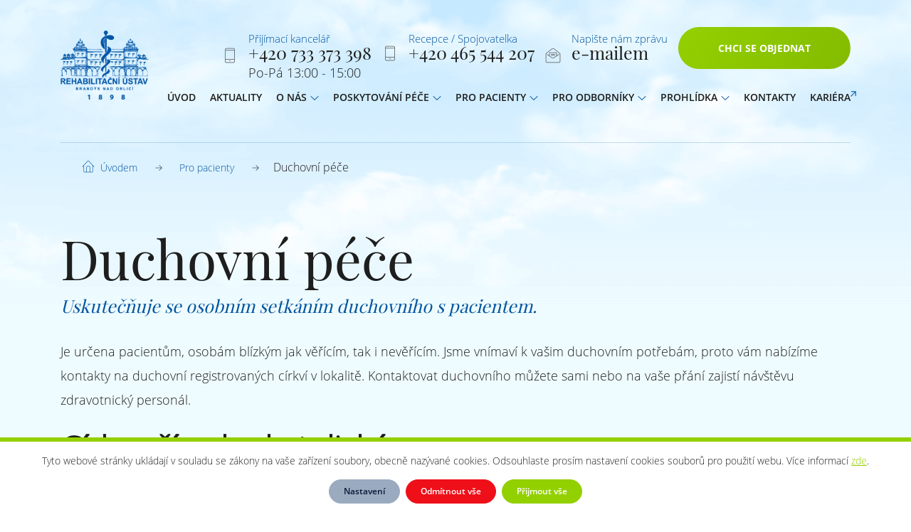

--- FILE ---
content_type: text/html; charset=UTF-8
request_url: https://www.rehabilitacniustav.cz/duchovni-pece
body_size: 9477
content:
<!DOCTYPE html>
<html lang="cs">

<head>
        <meta charset="utf-8"/>
    <title>Duchovní péče | Rehabilitační ústav Brandýs nad Orlicí</title>

    <!-- META -->
    <meta name="viewport"
          content="width=device-width, user-scalable=no, initial-scale=1.0, maximum-scale=1.0, minimum-scale=1.0">
    <meta name="author" content="Rehabilitační ústav Brandýs nad Orlicí">
    <meta property="og:image" content="https://www.rehabilitacniustav.cz/src/Frontend/Themes/rehabilitacni-centrum/Core/Layout/images/design/og-image.jpg">
    <meta property="og:title" content="Duchovní péče">
    <meta property="og:description" content="Duchovní péče">
    <meta name="format-detection" content="telephone=no">
                        <meta property="og:url" content="https://www.rehabilitacniustav.cz/duchovni-pece">
    <meta name="web-author" content="PixelDesign.cz, info@pixeldesign.cz">
    <meta name="description" content="Duchovní péče">
<meta name="keywords" content="Duchovní péče">
<meta name="currentFormId" id="1">


    <link rel="canonical" href="https://www.rehabilitacniustav.cz/duchovni-pece">
    
    <!-- FAVICONS -->
    <link rel="apple-touch-icon" sizes="180x180"
          href="/src/Frontend/Themes/rehabilitacni-centrum/Core/Layout/dist/images/favicon/apple-touch-icon.png">
    <link rel="icon" type="image/png" sizes="32x32"
          href="/src/Frontend/Themes/rehabilitacni-centrum/Core/Layout/dist/images/favicon/favicon-32x32.png">
    <link rel="icon" type="image/png" sizes="16x16"
          href="/src/Frontend/Themes/rehabilitacni-centrum/Core/Layout/dist/images/favicon/favicon-16x16.png">
    <link rel="manifest" href="/src/Frontend/Themes/rehabilitacni-centrum/Core/Layout/dist/images/favicon/site.webmanifest">
    <link rel="mask-icon" href="/src/Frontend/Themes/rehabilitacni-centrum/Core/Layout/dist/images/favicon/safari-pinned-tab.svg" color="#5bbad5">
    <!-- THEME COLOR -->
    <meta name="theme-color" content="#ffffff">
    <meta name="msapplication-TileColor" content="#da532c">
    <meta name="msapplication-navbutton-color" content="#ffffff">
    <meta name="apple-mobile-web-app-status-bar-style" content="#da532c">
    
    <link rel="stylesheet" href="/src/Frontend/Themes/rehabilitacni-centrum/Core/Layout/Css/screen.min.css?v=0.1"/>

        <script>var jsData = {"FRONTEND_LANGUAGE":"cs"}</script>
    <!-- Google analytics tracking code -->
            <!-- Module SimpleAnalytics is not installed -->
                                    <script>
        window.dataLayer = window.dataLayer || [];

        function gtag() {
            dataLayer.push(arguments);
        }

        gtag('consent', 'default', {
            'ad_storage': 'denied',
            'analytics_storage': 'denied',
            'personalization_storage': 'denied',
            'ad_user_data': 'denied', // Nově přidaný
            'ad_personalization': 'denied', // Nově přidaný
            'security_storage': 'denied' // Nově přidaný
        });
        (function (w, d, s, l, i) {
            w[l] = w[l] || [];
            w[l].push({
                'gtm.start':
                    new Date().getTime(), event: 'gtm.js'
            });
            var f = d.getElementsByTagName(s)[0],
                j = d.createElement(s), dl = l != 'dataLayer' ? '&l=' + l : '';
            j.async = true;
            j.src =
                'https://www.googletagmanager.com/gtm.js?id=' + i + dl;
            f.parentNode.insertBefore(j, f);
        })(window, document, 'script', 'dataLayer', 'GTM-WJN4F9N');
    </script>

</head>
<body class="page page-1479 page-content page-duchovni-pece">

<header class="show">
    <nav class="navbar navbar-expand-xl fixed-top">
        <div class="container">
            <div class="navbar-left">
                <a class="navbar-brand" href="/">
                    <img src="/src/Frontend/Themes/rehabilitacni-centrum/Core/Layout/dist/images/logo.png" alt="rehabilitacniustav.cz">
                </a>

            </div>
            <div class="navbar-right">
                <div class="navbar__contacts">
                    <ul>
                        <li class="navbar__contacts__phone d-none d-lg-flex">
                            <div class="left">
                                <span class="icon icon-phone"></span>
                            </div>
                            <div class="right">
                                                                                                            <p>Přijímací kancelář</p>

<p><a href="tel:+420733373398">+420 733 373&nbsp;398</a></p>

<p class="phone-opening">Po-Pá 13:00 - 15:00</p>
<style type="text/css">
@media only screen and (max-width: 991px) {
.navbar.scrolled .phone-opening{
display: none !important;
}
}

@media only screen and (min-width: 1200px) {
.navbar.scrolled .phone-opening{
display: none !important;
}
}

.phone-opening{
display: block !important;
    position: absolute;
    top: 89px;
    font-size: 16px;
}

@media only screen and (max-width: 1200px) {
  .phone-opening{
           top: 77px;
        font-size: 1rem !important;
}
}
</style>
                                                                                                </div>
                        </li>
                        <li class="navbar__contacts__phone d-none d-lg-flex">
                            <div class="left">
                                <span class="icon icon-phone"></span>
                            </div>
                            <div class="right">
                                                                                                            <p>Recepce / Spojovatelka</p>

<p><a href="tel:+420465544207">+420 465 544 207</a></p>

<p>&nbsp;</p>
                                                                                                </div>
                        </li>
                        <li class="navbar__contacts__email d-none d-lg-flex">
                            <div class="left">
                                <span class="icon icon-envelope"></span>
                            </div>
                            <div class="right">
                                                                                                            <p>Napište nám zprávu</p>

<p><a href="mailto:info@rehabilitacniustav.cz">e-mailem</a></p>
                                                                                                </div>
                        </li>
                        <li class="navbar__contacts__cta d-none d-sm-block">
                                                                                                <p><a class="btn btn--green" data-target="#orderModal" data-toggle="modal">Chci se objednat</a></p>
                                                                                    </li>
                    </ul>
                </div>
                <div class="collapse navbar-collapse" id="mainMenuContent">
                                                                        <section id="sitemapIndex" class="mod">
  <div class="inner">
    <div class="bd content">
        <ul class="navbar-nav mr-auto">
                  <li class="nav-item" >
          <a href="/" class="nav-link "
             title="Úvod"
                         ><span>Úvod </span></a>
                  </li>
      
            
                  <li class="nav-item" >
          <a href="/aktuality" class="nav-link "
             title="Aktuality"
                         ><span>Aktuality </span></a>
                  </li>
      
            
          
                    <li class="nav-item dropdown">
          <a class="nav-link" href="/o-nas"
             aria-haspopup="true"  title="O nás"
             aria-expanded="false" >
            <span>O nás</span>
          </a>
          <span class="icon icon-caret-down dropdown-toggle" id="navbarDropdown-3" role="button" data-toggle="dropdown" ></span>
          <div class="dropdown-menu" aria-labelledby="navbarDropdown-3">
              <ul class="navbar-nav mr-auto">
                  <li class="nav-item" >
          <a href="/historie" class="nav-link "
             title="Historie"
                         ><span>Historie </span></a>
                  </li>
      
            
                  <li class="nav-item" >
          <a href="/soucasnost" class="nav-link "
             title="Současnost"
                         ><span>Současnost </span></a>
                  </li>
      
            
                  <li class="nav-item" >
          <a href="/o-nas/management" class="nav-link "
             title="Management"
                         ><span>Management </span></a>
                  </li>
      
            
                  <li class="nav-item" >
          <a href="/rekli-o-nas" class="nav-link "
             title="Řekli o nás"
                         ><span>Řekli o nás </span></a>
                  </li>
      
            
                  <li class="nav-item" >
          <a href="/sponzorske-dary-a-smlouvy" class="nav-link "
             title="Sponzorské dary a smlouvy"
                         ><span>Sponzorské dary a smlouvy </span></a>
                  </li>
      
            
                  <li class="nav-item" >
          <a href="/verejne-zakazky" class="nav-link "
             title="Veřejné zakázky"
                         ><span>Veřejné zakázky </span></a>
                  </li>
      
            
                  <li class="nav-item" >
          <a href="/ochrana-osobnich-udaju" class="nav-link "
             title="Ochrana osobních údajů"
                         ><span>Ochrana osobních údajů </span></a>
                  </li>
      
            
                  <li class="nav-item" >
          <a href="/o-nas/whistleblowing" class="nav-link "
             title="Whistleblowing"
                         ><span>Whistleblowing </span></a>
                  </li>
      
            
                  <li class="nav-item" >
          <a href="/o-nas/dotace-eu" class="nav-link "
             title="Dotace EU "
                         ><span>Dotace EU  </span></a>
                  </li>
      
            
      </ul>

          </div>
        </li>
      
          
                    <li class="nav-item dropdown">
          <a class="nav-link" href="/poskytovani-pece"
             aria-haspopup="true"  title="Poskytování péče"
             aria-expanded="false" >
            <span>Poskytování péče</span>
          </a>
          <span class="icon icon-caret-down dropdown-toggle" id="navbarDropdown-4" role="button" data-toggle="dropdown" ></span>
          <div class="dropdown-menu" aria-labelledby="navbarDropdown-4">
              <ul class="navbar-nav mr-auto">
          
                    <li class="nav-item dropdown">
          <a class="nav-link" href="/rehabilitacni-pobyty"
             aria-haspopup="true"  title="Rehabilitační pobyty"
             aria-expanded="false" >
            <span>Rehabilitační pobyty</span>
          </a>
          <span class="icon icon-caret-down dropdown-toggle" id="navbarDropdown-1" role="button" data-toggle="dropdown" ></span>
          <div class="dropdown-menu" aria-labelledby="navbarDropdown-1">
              <ul class="navbar-nav mr-auto">
                  <li class="nav-item" >
          <a href="/hrazene-zp" class="nav-link "
             title="Hrazené zdravotními pojišťovnami"
                         ><span>Hrazené zdravotními pojišťovnami </span></a>
                  </li>
      
            
                  <li class="nav-item" >
          <a href="/pobyt-zdravotnici" class="nav-link "
             title="Pro zdravotníky"
                         ><span>Pro zdravotníky </span></a>
                  </li>
      
            
                  <li class="nav-item" >
          <a href="/poskytovani-pece/rekondicni-pobyty" class="nav-link nav-link--external"
             title="Rekondiční pobyty"
             target="_blank"             ><span>Rekondiční pobyty <span class="icon icon-external-link"></span></span></a>
                  </li>
      
            
      </ul>

          </div>
        </li>
      
                  <li class="nav-item" >
          <a href="/poskytovani-pece/kranioprogram" class="nav-link "
             title="Kranioprogram"
                         ><span>Kranioprogram </span></a>
                  </li>
      
            
                  <li class="nav-item" >
          <a href="/poskytovani-pece/rekondicni-pobyty" class="nav-link "
             title="Rekondiční pobyty"
                         ><span>Rekondiční pobyty </span></a>
                  </li>
      
            
          
                    <li class="nav-item dropdown">
          <a class="nav-link" href="/poskytovani-pece/oddeleni"
             aria-haspopup="true"  title="Oddělení"
             aria-expanded="false" >
            <span>Oddělení</span>
          </a>
          <span class="icon icon-caret-down dropdown-toggle" id="navbarDropdown-4" role="button" data-toggle="dropdown" ></span>
          <div class="dropdown-menu" aria-labelledby="navbarDropdown-4">
              <ul class="navbar-nav mr-auto">
                  <li class="nav-item" >
          <a href="/usek-rehabilitacni-pece" class="nav-link "
             title="Úsek rehabilitační péče"
                         ><span>Úsek rehabilitační péče </span></a>
                  </li>
      
            
                  <li class="nav-item" >
          <a href="/usek-ergoterapie" class="nav-link "
             title="Úsek ergoterapie"
                         ><span>Úsek ergoterapie </span></a>
                  </li>
      
            
                  <li class="nav-item" >
          <a href="/poskytovani-pece/oddeleni/logopedie" class="nav-link "
             title="Logopedie"
                         ><span>Logopedie </span></a>
                  </li>
      
            
                  <li class="nav-item" >
          <a href="/osetrovatelska-pece" class="nav-link "
             title="Ošetřovatelská péče"
                         ><span>Ošetřovatelská péče </span></a>
                  </li>
      
            
                  <li class="nav-item" >
          <a href="/ambulance" class="nav-link "
             title="Ambulance"
                         ><span>Ambulance </span></a>
                  </li>
      
            
      </ul>

          </div>
        </li>
      
          
                    <li class="nav-item dropdown">
          <a class="nav-link" href="/sluzby"
             aria-haspopup="true"  title="Služby"
             aria-expanded="false" >
            <span>Služby</span>
          </a>
          <span class="icon icon-caret-down dropdown-toggle" id="navbarDropdown-5" role="button" data-toggle="dropdown" ></span>
          <div class="dropdown-menu" aria-labelledby="navbarDropdown-5">
              <ul class="navbar-nav mr-auto">
                  <li class="nav-item" >
          <a href="/vodolecba" class="nav-link "
             title="Vodoléčba"
                         ><span>Vodoléčba </span></a>
                  </li>
      
            
                  <li class="nav-item" >
          <a href="/bazen" class="nav-link "
             title="Bazén"
                         ><span>Bazén </span></a>
                  </li>
      
            
                  <li class="nav-item" >
          <a href="/mechanoterapie" class="nav-link "
             title="Mechanoterapie"
                         ><span>Mechanoterapie </span></a>
                  </li>
      
            
          
                    <li class="nav-item dropdown">
          <a class="nav-link" href="/elektrolecba-a-magnetoterapie"
             aria-haspopup="true"  title="Elektroléčba a Magnetoterapie"
             aria-expanded="false" >
            <span>Elektroléčba a Magnetoterapie</span>
          </a>
          <span class="icon icon-caret-down dropdown-toggle" id="navbarDropdown-4" role="button" data-toggle="dropdown" ></span>
          <div class="dropdown-menu" aria-labelledby="navbarDropdown-4">
              <ul class="navbar-nav mr-auto">
                  <li class="nav-item" >
          <a href="/poskytovani-pece/sluzby/elektrolecba-a-magnetoterapie/emsella" class="nav-link "
             title="Emsella"
                         ><span>Emsella </span></a>
                  </li>
      
            
      </ul>

          </div>
        </li>
      
                  <li class="nav-item" >
          <a href="/venkovni-cviceni" class="nav-link "
             title="Venkovní cvičení"
                         ><span>Venkovní cvičení </span></a>
                  </li>
      
            
                  <li class="nav-item" >
          <a href="/ergoterapie" class="nav-link "
             title="Ergoterapie"
                         ><span>Ergoterapie </span></a>
                  </li>
      
            
          
                    <li class="nav-item dropdown">
          <a class="nav-link" href="/robotika"
             aria-haspopup="true"  title="Robotika"
             aria-expanded="false" >
            <span>Robotika</span>
          </a>
          <span class="icon icon-caret-down dropdown-toggle" id="navbarDropdown-7" role="button" data-toggle="dropdown" ></span>
          <div class="dropdown-menu" aria-labelledby="navbarDropdown-7">
              <ul class="navbar-nav mr-auto">
          
                    <li class="nav-item dropdown">
          <a class="nav-link" href="/roboticka-telocvicna"
             aria-haspopup="true"  title="Robotická tělocvična"
             aria-expanded="false" >
            <span>Robotická tělocvična</span>
          </a>
          <span class="icon icon-caret-down dropdown-toggle" id="navbarDropdown-1" role="button" data-toggle="dropdown" ></span>
          <div class="dropdown-menu" aria-labelledby="navbarDropdown-1">
              <ul class="navbar-nav mr-auto">
                  <li class="nav-item" >
          <a href="/poskytovani-pece/sluzby/robotika/roboticka-telocvicna/erigo-r-pro" class="nav-link "
             title="Erigo® PRO "
                         ><span>Erigo® PRO  </span></a>
                  </li>
      
            
                  <li class="nav-item" >
          <a href="/poskytovani-pece/sluzby/robotika/roboticka-telocvicna/zebris" class="nav-link "
             title="Zebris"
                         ><span>Zebris </span></a>
                  </li>
      
            
                  <li class="nav-item" >
          <a href="/poskytovani-pece/sluzby/robotika/roboticka-telocvicna/exoskeleton-alex" class="nav-link "
             title="Exoskeleton ALEx "
                         ><span>Exoskeleton ALEx  </span></a>
                  </li>
      
            
                  <li class="nav-item" >
          <a href="/poskytovani-pece/sluzby/robotika/roboticka-telocvicna/r-gait" class="nav-link "
             title="R-GAIT"
                         ><span>R-GAIT </span></a>
                  </li>
      
            
                  <li class="nav-item" >
          <a href="/poskytovani-pece/sluzby/robotika/roboticka-telocvicna/chytra-bradla" class="nav-link "
             title="Chytrá bradla"
                         ><span>Chytrá bradla </span></a>
                  </li>
      
            
                  <li class="nav-item" >
          <a href="/poskytovani-pece/sluzby/robotika/roboticka-telocvicna/alter-g" class="nav-link "
             title="Alter-G"
                         ><span>Alter-G </span></a>
                  </li>
      
            
                  <li class="nav-item" >
          <a href="/poskytovani-pece/sluzby/robotika/roboticka-telocvicna/ekso" class="nav-link "
             title="EKSO"
                         ><span>EKSO </span></a>
                  </li>
      
            
                  <li class="nav-item" >
          <a href="/poskytovani-pece/sluzby/robotika/roboticka-telocvicna/gloreha" class="nav-link "
             title="Gloreha"
                         ><span>Gloreha </span></a>
                  </li>
      
            
                  <li class="nav-item" >
          <a href="/poskytovani-pece/sluzby/robotika/roboticka-telocvicna/tymo" class="nav-link "
             title="Tymo"
                         ><span>Tymo </span></a>
                  </li>
      
            
      </ul>

          </div>
        </li>
      
      </ul>

          </div>
        </li>
      
                  <li class="nav-item" >
          <a href="/specialni-diagnostika" class="nav-link "
             title="Speciální diagnostika"
                         ><span>Speciální diagnostika </span></a>
                  </li>
      
            
      </ul>

          </div>
        </li>
      
      </ul>

          </div>
        </li>
      
          
                    <li class="nav-item dropdown">
          <a class="nav-link" href="/pro-pacienty"
             aria-haspopup="true"  title="Pro pacienty"
             aria-expanded="false" >
            <span>Pro pacienty</span>
          </a>
          <span class="icon icon-caret-down dropdown-toggle" id="navbarDropdown-5" role="button" data-toggle="dropdown" ></span>
          <div class="dropdown-menu" aria-labelledby="navbarDropdown-5">
              <ul class="navbar-nav mr-auto">
                  <li class="nav-item" >
          <a href="/pro-pacienty/dotaznik" class="nav-link "
             title="Dotazník"
                         ><span>Dotazník </span></a>
                  </li>
      
            
                  <li class="nav-item" >
          <a href="/informace-k-prijeti" class="nav-link "
             title="Informace k přijetí"
                         ><span>Informace k přijetí </span></a>
                  </li>
      
            
                  <li class="nav-item" >
          <a href="/nejcastejsi-dotazy-faq" class="nav-link "
             title="Nejčastější dotazy / FAQ"
                         ><span>Nejčastější dotazy / FAQ </span></a>
                  </li>
      
            
                  <li class="nav-item" >
          <a href="/pro-pacienty/navstevy-vychazky-propustky" class="nav-link "
             title=" Návštěvy, vycházky, propustky"
                         ><span> Návštěvy, vycházky, propustky </span></a>
                  </li>
      
            
          
                    <li class="nav-item dropdown">
          <a class="nav-link" href="/ubytovani"
             aria-haspopup="true"  title="Ubytování"
             aria-expanded="false" >
            <span>Ubytování</span>
          </a>
          <span class="icon icon-caret-down dropdown-toggle" id="navbarDropdown-5" role="button" data-toggle="dropdown" ></span>
          <div class="dropdown-menu" aria-labelledby="navbarDropdown-5">
              <ul class="navbar-nav mr-auto">
                  <li class="nav-item" >
          <a href="/pokoje-standardni" class="nav-link "
             title="Pokoje standardní"
                         ><span>Pokoje standardní </span></a>
                  </li>
      
            
          
                    <li class="nav-item dropdown">
          <a class="nav-link" href="/ubytovani/pokoje-jednoluzkove"
             aria-haspopup="true"  title="Pokoje jednolůžkové"
             aria-expanded="false" >
            <span>Pokoje jednolůžkové</span>
          </a>
          <span class="icon icon-caret-down dropdown-toggle" id="navbarDropdown-2" role="button" data-toggle="dropdown" ></span>
          <div class="dropdown-menu" aria-labelledby="navbarDropdown-2">
              <ul class="navbar-nav mr-auto">
                  <li class="nav-item" >
          <a href="/jednoluzkovy-pokoj-1" class="nav-link "
             title="Jednolůžkový pokoj 1"
                         ><span>Jednolůžkový pokoj 1 </span></a>
                  </li>
      
            
                  <li class="nav-item" >
          <a href="/jednoluzkovy-pokoj-2" class="nav-link "
             title="Jednolůžkový pokoj 2"
                         ><span>Jednolůžkový pokoj 2 </span></a>
                  </li>
      
            
                  <li class="nav-item" >
          <a href="/jednoluzkovy-pokoj-3" class="nav-link "
             title="Jednolůžkový pokoj 3"
                         ><span>Jednolůžkový pokoj 3 </span></a>
                  </li>
      
            
                  <li class="nav-item" >
          <a href="/jednoluzkovy-pokoj-4" class="nav-link "
             title="Jednolůžkový pokoj 4"
                         ><span>Jednolůžkový pokoj 4 </span></a>
                  </li>
      
            
      </ul>

          </div>
        </li>
      
                  <li class="nav-item" >
          <a href="/pokoje-nadstandardni" class="nav-link "
             title="Pokoje nadstandardní"
                         ><span>Pokoje nadstandardní </span></a>
                  </li>
      
            
      </ul>

          </div>
        </li>
      
                  <li class="nav-item" >
          <a href="/cenik" class="nav-link "
             title="Ceník služeb"
                         ><span>Ceník služeb </span></a>
                  </li>
      
            
                  <li class="nav-item" >
          <a href="/stiznost-pochvala" class="nav-link "
             title="Stížnost / pochvala"
                         ><span>Stížnost / pochvala </span></a>
                  </li>
      
            
                  <li class="nav-item" >
          <a href="/seznam-informovanych-souhlasu" class="nav-link "
             title="Seznam informovaných souhlasů"
                         ><span>Seznam informovaných souhlasů </span></a>
                  </li>
      
            
                  <li class="nav-item"  class="active">
          <a href="/duchovni-pece" class="nav-link "
             title="Duchovní péče"
                         ><span>Duchovní péče </span></a>
                  </li>
      
            
                  <li class="nav-item" >
          <a href="/prava-a-povinnosti-pacientu" class="nav-link "
             title="Práva a povinnosti pacientů"
                         ><span>Práva a povinnosti pacientů </span></a>
                  </li>
      
            
                  <li class="nav-item" >
          <a href="/pece-o-vase-blizke" class="nav-link "
             title="Péče o vaše blízké"
                         ><span>Péče o vaše blízké </span></a>
                  </li>
      
            
                  <li class="nav-item" >
          <a href="/pro-pacienty/zajimavosti-z-okoli" class="nav-link "
             title="Zajímavosti z okolí"
                         ><span>Zajímavosti z okolí </span></a>
                  </li>
      
            
      </ul>

          </div>
        </li>
      
          
                    <li class="nav-item dropdown">
          <a class="nav-link" href="/pro-odborniky"
             aria-haspopup="true"  title="Pro odborníky"
             aria-expanded="false" >
            <span>Pro odborníky</span>
          </a>
          <span class="icon icon-caret-down dropdown-toggle" id="navbarDropdown-6" role="button" data-toggle="dropdown" ></span>
          <div class="dropdown-menu" aria-labelledby="navbarDropdown-6">
              <ul class="navbar-nav mr-auto">
                  <li class="nav-item" >
          <a href="/rizeni-kvality" class="nav-link "
             title="Řízení kvality"
                         ><span>Řízení kvality </span></a>
                  </li>
      
            
                  <li class="nav-item" >
          <a href="/indikace-k-prijeti" class="nav-link "
             title="Indikace k přijetí"
                         ><span>Indikace k přijetí </span></a>
                  </li>
      
            
          
                    <li class="nav-item dropdown">
          <a class="nav-link" href="/odborna-cinnost"
             aria-haspopup="true"  title="Odborná činnost"
             aria-expanded="false" >
            <span>Odborná činnost</span>
          </a>
          <span class="icon icon-caret-down dropdown-toggle" id="navbarDropdown-3" role="button" data-toggle="dropdown" ></span>
          <div class="dropdown-menu" aria-labelledby="navbarDropdown-3">
              <ul class="navbar-nav mr-auto">
                  <li class="nav-item" >
          <a href="/odborna-specializace" class="nav-link "
             title="Odborná specializace"
                         ><span>Odborná specializace </span></a>
                  </li>
      
            
                  <li class="nav-item" >
          <a href="/clanky-a-odborne-publikace" class="nav-link "
             title="Články a odborné publikace"
                         ><span>Články a odborné publikace </span></a>
                  </li>
      
            
                  <li class="nav-item" >
          <a href="/prednasky" class="nav-link "
             title="Přednášky"
                         ><span>Přednášky </span></a>
                  </li>
      
            
                  <li class="nav-item" >
          <a href="/moznost-spoluprace-praxe" class="nav-link "
             title="Možnost spolupráce/praxe"
                         ><span>Možnost spolupráce/praxe </span></a>
                  </li>
      
            
      </ul>

          </div>
        </li>
      
                  <li class="nav-item" >
          <a href="/zprava-o-cinnosti-a-ukolech-po" class="nav-link "
             title="Zpráva o činnosti a úkolech PO"
                         ><span>Zpráva o činnosti a úkolech PO </span></a>
                  </li>
      
            
          
                    <li class="nav-item dropdown">
          <a class="nav-link" href="/vzdelavani"
             aria-haspopup="true"  title="Vzdělávání"
             aria-expanded="false" >
            <span>Vzdělávání</span>
          </a>
          <span class="icon icon-caret-down dropdown-toggle" id="navbarDropdown-5" role="button" data-toggle="dropdown" ></span>
          <div class="dropdown-menu" aria-labelledby="navbarDropdown-5">
              <ul class="navbar-nav mr-auto">
                  <li class="nav-item" >
          <a href="/akce" class="nav-link "
             title="Akce"
                         ><span>Akce </span></a>
                  </li>
      
            
                  <li class="nav-item" >
          <a href="/kulturni-akce" class="nav-link "
             title="Kulturní akce"
                         ><span>Kulturní akce </span></a>
                  </li>
      
            
      </ul>

          </div>
        </li>
      
      </ul>

          </div>
        </li>
      
          
                    <li class="nav-item dropdown">
          <a class="nav-link" href="/prohlidka"
             aria-haspopup="true"  title="Prohlídka"
             aria-expanded="false" >
            <span>Prohlídka</span>
          </a>
          <span class="icon icon-caret-down dropdown-toggle" id="navbarDropdown-7" role="button" data-toggle="dropdown" ></span>
          <div class="dropdown-menu" aria-labelledby="navbarDropdown-7">
              <ul class="navbar-nav mr-auto">
                  <li class="nav-item" >
          <a href="/interier" class="nav-link "
             title="Interiér"
                         ><span>Interiér </span></a>
                  </li>
      
            
                  <li class="nav-item" >
          <a href="/exterier" class="nav-link "
             title="Exteriér"
                         ><span>Exteriér </span></a>
                  </li>
      
            
                  <li class="nav-item" >
          <a href="/prohlidka/roboticka-rehabilitace-a-neurorehabilitace" class="nav-link "
             title="Robotická rehabilitace a neurorehabilitace"
                         ><span>Robotická rehabilitace a neurorehabilitace </span></a>
                  </li>
      
            
      </ul>

          </div>
        </li>
      
                  <li class="nav-item" >
          <a href="/kontakty" class="nav-link "
             title="Kontakty"
                         ><span>Kontakty </span></a>
                  </li>
      
            
                  <li class="nav-item" >
          <a href="https://www.pracevbrandyse.cz/" class="nav-link nav-link--external"
             title="Kariéra"
             target="_blank"             ><span>Kariéra <span class="icon icon-external-link"></span></span></a>
                  </li>
      
            
      </ul>

      
    </div>
  </div>
</section>
                                                                <div class="navbar__contacts__cta">
                                                                                    <p><a class="btn btn--green" data-target="#orderModal" data-toggle="modal">Chci se objednat</a></p>
                                                                        </div>
                </div>

                <button class="navbar-toggler hamburger hamburger--squeeze" type="button" data-toggle="collapse"
                        data-target="#mainMenuContent" aria-controls="mainMenuContent" aria-expanded="false"
                        aria-label="Toggle navigation">
                    <span>Menu</span>
                    <span class="hamburger-box">
                        <span class="hamburger-inner"></span>
                    </span>
                </button>
            </div>

        </div>
    </nav>
</header>

<!-- Objednávkový Modal -->
<div class="modal fade" id="orderModal" tabindex="-1" role="dialog" aria-labelledby="orderModalLabel"
     aria-hidden="true" data-backdrop="true">
    <div class="modal-dialog" role="document">
        <div class="modal-content">
            <div class="modal-header">
                                                                                        <p class="h1 text-center">Chci se objednat</p>

<p class="text-center">Vážení, v této části nám můžete pomocí formuláře zanechat osobní údaje<br />
a my vás budeme kontaktovat s dalším postupem.</p>
                                                            
                <button type="button" class="close" data-dismiss="modal" aria-label="Close">
                    <span>&times;</span>
                    <u>zavřít</u>
                </button>
            </div>
            <div class="modal-body">
                                                                                        <section class="mod">
  <div class="inner">
    <div class="bd">
              <form id="form2" enctype="multipart/form-data"
              method="post"
              action="/duchovni-pece#form2" >
                  <input type="hidden" name="form_token" id="formTokenForm2" value="a75e808750613de717d582e07e32a40b"/>
        
        <input type="hidden" name="form" value="form2"/>

                            
                    
                                                
                                <div class="form-group ">
              <input value="" id="field9" name="field9" maxlength="350" type="text" class="form-control fork-form-text" required />
              <label for="field9">
                Vaše jméno a příjmení
                                  <span class="required">*</span>
                              </label>
                          </div>
          
                                                
                                <div class="form-group ">
              <input value="" id="field10" name="field10" maxlength="350" type="text" class="form-control fork-form-text input-phone" required />
              <label for="field10">
                Telefon
                                  <span class="required">*</span>
                              </label>
                          </div>
          
                                                
                                <div class="form-group ">
              <input value="" id="field28" name="field28" maxlength="350" type="text" class="form-control fork-form-text" />
              <label for="field28">
                Termín
                              </label>
                          </div>
          
                                                
                                <div class="form-group ">
              <input value="" id="field11" name="field11" maxlength="350" type="email" class="form-control fork-form-text gdpr_email" required />
              <label for="field11">
                E-mail
                                  <span class="required">*</span>
                              </label>
                          </div>
          
                                                
                                <div class="form-group ">
              <textarea id="field12" name="field12" cols="30" rows="5" class="form-control fork-form-textarea" required></textarea>
              <label for="field12">
                O jakou službu máte zájem / Jaké zdravotní potíže máte?
                                  <span class="required">*</span>
                              </label>
                          </div>
          
                                                
                    
                                <div class="form-group">
                              <input type="checkbox" name="field8[]" value="" class="gdpr_accept form-control" id="field8" />
                                            <label for="field8">Souhlasím se zpracováním <a href="/ochrana-osobnich-udaju" target="_blank">osobních údajů</a> za účelem vyřízení mého dotazu ve formuláři.
                                      <span class="required">*</span>
                                  </label>
                                        </div>
                  
                  <button type="submit" name="submit" class="btn btn--green">Objednat</button>
                                </form>
                </div>
  </div>
</section>
                                                                        </div>
        </div>
    </div>
</div>
<!-- Trasy Modal -->
<div class="modal fade" id="tracksModal" tabindex="-1" role="dialog" aria-labelledby="tracksModalLabel"
     aria-hidden="true" data-backdrop="true">
    <div class="modal-dialog" role="document">
        <div class="modal-content">
            <div class="modal-header">
                <button type="button" class="close" data-dismiss="modal" aria-label="Close">
                    <span>&times;</span>
                    <u>zavřít</u>
                </button>
                <ul class="nav nav-tabs" id="modalTabs" role="tablist">
                                    </ul>
            </div>
            <div class="modal-body">
                <div class="tab-content" id="modalTabsContent">
                                    </div>
            </div>
        </div>
    </div>
</div>

<!-- Credentials Modal -->
<div class="modal fade" id="credentialModal" tabindex="-1" role="dialog" aria-labelledby="credentialModalLabel"
     aria-hidden="true">
    <div class="modal-dialog" role="document">
        <div class="modal-content">
            <div class="modal-header">
                <button type="button" class="close" data-dismiss="modal" aria-label="Close">
                    <span>&times;</span>
                    <u>zavřít</u>
                </button>
            </div>
            <div class="modal-body">
                test
            </div>
        </div>
    </div>
</div>
                <main>
    <img src="/src/Frontend/Themes/rehabilitacni-centrum/Core/Layout/dist/images/tree.png" alt="Strom" class="tree-image">
    <section>
    <div class="container">
        <div class="breadcrumbs">
            <ul class="breadcrumbs__list">
                <li><span class="icon icon-home"></span><a href="/"><span>Úvodem</span></a></li>
                                                            <li class="next">
                                                            <a href="/pro-pacienty" title="Pro pacienty">
                                                            <span class="icon icon-arrow-right"></span>
                                <span>Pro pacienty</span>
                                                            </a>
                                                    </li>
                                                                                <li> <span class="icon icon-arrow-right"></span>Duchovní péče</li>
                                                </ul>
        </div>
    </div>
</section>
    <section class="p-tb-60 pb-0">
        <div class="container">
                                                <h1>Duchovní péče</h1>

                                                                            <p>Uskutečňuje se osobním setkáním duchovního s pacientem.</p>

                                    </div>
    </section>
    

            <section class="mb-3">
            <div class="container">
                                                            <p>Je určena pacientům, osobám blízkým jak věřícím, tak i nevěřícím. Jsme vnímaví k vašim duchovním potřebám, proto vám nabízíme kontakty na duchovní registrovaných církví v lokalitě. Kontaktovat duchovního můžete sami nebo na vaše přání zajistí návštěvu zdravotnický personál.</p>

<h2>Církev římsko-katolická</h2>

<p><strong>Mgr. Cyril Solčáni</strong></p>

<p>Kostelní 130, 561 12 Brandýs nad Orlicí<br />
tel.: <a href="http://tel:+420465544220">465 544 220</a>, <a href="http://tel:+420721717187">721 717 187</a></p>

<p>Bohoslužby jsou v Rehabilitačním ústavu slouženy v jídelně, <strong>většinou v sobotu v 16.00 hodin</strong>. Přesné informace jsou k dispozici pacientům v Informacích pro pacienty na pokojích nebo nástěnkách RÚ.</p>

<h2>Církev českobratrská evangelická</h2>

<p><strong>Hynek Schuster</strong></p>

<p>Českých bratří 223, 561 12 Brandýs nad Orlicí<br />
tel.: <a href="http://tel:+420604123217">604 123 217</a><br />
email: <a href="mailto:hynek.schuster@evangnet.cz">hynek.schuster@evangnet.cz</a></p>

<h2>Církev československá husitská</h2>

<p><strong>Mgr. Jiří Plhák</strong></p>

<p>Žerotínova 94, 565 01 Choceň<br />
tel.: <a href="http://tel:+420776665132">776 665 132</a></p>

<p>&nbsp;</p>

                                    
            </div>
        </section>
        
        
    

    <section>
    <div class="contacts" id="napisteNam">
        <div class="contacts__form">
            <div class="contacts__form__inner">

                <div class="contacts__form__title">
                                                                        <p>Napište nám<br />
<span>zprávu nebo dotaz</span></p>

<p><span><img alt="" src="/src/Frontend/Files/userfiles/images/water-divider.png" /></span></p>
                                                            </div>

                                                            <section class="mod">
  <div class="inner">
    <div class="bd">
              <form id="form1" enctype="multipart/form-data"
              method="post"
              action="/duchovni-pece#form1" >
                  <input type="hidden" name="form_token" id="formTokenForm1" value="a75e808750613de717d582e07e32a40b"/>
        
        <input type="hidden" name="form" value="form1"/>

                            
                    
                                                
                                <div class="form-group ">
              <input value="" id="field2" name="field2" maxlength="350" type="text" class="form-control fork-form-text" required />
              <label for="field2">
                Vaše jméno
                                  <span class="required">*</span>
                              </label>
                          </div>
          
                                                
                                <div class="form-group ">
              <input value="" id="field3" name="field3" maxlength="350" type="email" class="form-control fork-form-text gdpr_email" required />
              <label for="field3">
                E-mail
                                  <span class="required">*</span>
                              </label>
                          </div>
          
                                                
                                <div class="form-group ">
              <textarea id="field4" name="field4" cols="30" rows="5" class="form-control fork-form-textarea" required></textarea>
              <label for="field4">
                Zpráva nebo dotaz
                                  <span class="required">*</span>
                              </label>
                          </div>
          
                                                
                    
                                <div class="form-group">
                              <input type="checkbox" name="field5[]" value="" class="gdpr_accept form-control" id="field5" />
                                            <label for="field5">Souhlasím se zpracováním <a href="/ochrana-osobnich-udaju" target="_blank">osobních údajů</a>
                                      <span class="required">*</span>
                                  </label>
                                        </div>
                  
                  <button type="submit" name="submit" class="btn btn--green">Odeslat zprávu</button>
                                </form>
                </div>
  </div>
</section>
                                                </div>
        </div>
    </div>
</section>
    <section>
        <div class="container">
            <div class="divider divider--bottom">
                                                            <div><img alt="SAK logo" src="/src/Frontend/Files/userfiles/images/sak.png" /><img alt="Voda" src="/src/Frontend/Files/userfiles/images/water-divider.png" /></div>
                                                </div>
        </div>
    </section>

    <div class="push"></div>
</main>

<footer>
    <div class="container">
        <div class="footer-top">
            <div class="row">
                                                            <div class="col-xl-3 col-lg-3">
    <p>
      <a data-toggle="collapse" href="#collapse-419" role="button"
         aria-expanded="true" aria-controls="collapse-419" class="footer-collapse">
        O nás
      </a>
    </p>
    <div class="collapse" id="collapse-419">
      <ul>
                  <li><a href="/historie" title="Historie">Historie </a></li>
                  <li><a href="/soucasnost" title="Současnost">Současnost </a></li>
                  <li><a href="/o-nas/management" title="Management">Management </a></li>
                  <li><a href="/rekli-o-nas" title="Řekli o nás">Řekli o nás </a></li>
                  <li><a href="/sponzorske-dary-a-smlouvy" title="Sponzorské dary a smlouvy">Sponzorské dary a smlouvy </a></li>
                  <li><a href="/verejne-zakazky" title="Veřejné zakázky">Veřejné zakázky </a></li>
                  <li><a href="/ochrana-osobnich-udaju" title="Ochrana osobních údajů">Ochrana osobních údajů </a></li>
                  <li><a href="/o-nas/whistleblowing" title="Whistleblowing">Whistleblowing </a></li>
                  <li><a href="/o-nas/dotace-eu" title="Dotace EU ">Dotace EU  </a></li>
              </ul>
    </div>
  </div>
                                                                                                                    <div class="col-xl-3 col-lg-3">
    <p>
      <a data-toggle="collapse" href="#collapse-415" role="button"
         aria-expanded="true" aria-controls="collapse-415" class="footer-collapse">
        Pro pacienty
      </a>
    </p>
    <div class="collapse" id="collapse-415">
      <ul>
                  <li><a href="/informace-k-prijeti" title="Informace k přijetí">Informace k přijetí </a></li>
                  <li><a href="/pro-pacienty/dotaznik" title="Dotazník">Dotazník </a></li>
                  <li><a href="/nejcastejsi-dotazy-faq" title="Nejčastější dotazy / FAQ">Nejčastější dotazy / FAQ </a></li>
                  <li><a href="/pro-pacienty/navstevy-vychazky-propustky" title=" Návštěvy, vycházky, propustky"> Návštěvy, vycházky, propustky </a></li>
                  <li><a href="/ubytovani" title="Ubytování">Ubytování </a></li>
                  <li><a href="/cenik" title="Ceník služeb">Ceník služeb </a></li>
                  <li><a href="/stiznost-pochvala" title="Stížnost / pochvala">Stížnost / pochvala </a></li>
                  <li><a href="/seznam-informovanych-souhlasu" title="Seznam informovaných souhlasů">Seznam informovaných souhlasů </a></li>
                  <li><a href="/duchovni-pece" title="Duchovní péče">Duchovní péče </a></li>
                  <li><a href="/prava-a-povinnosti-pacientu" title="Práva a povinnosti pacientů">Práva a povinnosti pacientů </a></li>
                  <li><a href="/pece-o-vase-blizke" title="Péče o vaše blízké">Péče o vaše blízké </a></li>
                  <li><a href="/pro-pacienty/zajimavosti-z-okoli" title="zajimavosti-z-okoli">zajimavosti-z-okoli </a></li>
              </ul>
    </div>
  </div>
                                                                                <div class="col-xl-3 col-lg-3">
    <p>
      <a data-toggle="collapse" href="#collapse-416" role="button"
         aria-expanded="true" aria-controls="collapse-416" class="footer-collapse">
        Pro odborníky
      </a>
    </p>
    <div class="collapse" id="collapse-416">
      <ul>
                  <li><a href="/rizeni-kvality" title="Řízení kvality">Řízení kvality </a></li>
                  <li><a href="/indikace-k-prijeti" title="Indikace k přijetí">Indikace k přijetí </a></li>
                  <li><a href="/odborna-cinnost" title="Odborná činnost">Odborná činnost </a></li>
                  <li><a href="/zprava-o-cinnosti-a-ukolech-po" title="Zpráva o činnosti a úkolech PO">Zpráva o činnosti a úkolech PO </a></li>
                  <li><a href="/vzdelavani" title="Vzdělávání">Vzdělávání </a></li>
              </ul>
    </div>
  </div>
                                                </div>
            <div class="row">
                <div class="col-xl-3 offset-xl-9 col-lg-3 offset-lg-9">
                    <div class="socials">
                                                                                    <ul>
	<li><a href="https://www.facebook.com/Rehabilitačn%C3%AD-ústav-Brandýs-nad-Orlic%C3%AD-291286037667765/" target="_blank"><img alt="Facebook" src="/src/Frontend/Files/userfiles/images/facebook.png" /></a></li>
	<li><a href="https://www.instagram.com/rehabilitacniustav/" target="_blank"><img alt="Instagram" src="/src/Frontend/Files/userfiles/images/instagram.png" /></a></li>
	<li><img alt="skype" src="/src/Frontend/Files/userfiles/images/skype.png" /></li>
	<li><img alt="Youtube" src="/src/Frontend/Files/userfiles/images/youtube.png" /></li>
</ul>
                                                                        </div>
                </div>
            </div>
        </div>
        <div class="footer__bottom">
            <div class="copyright">
                <div class="details">
                    <p><strong>REHABILITAČNÍ ÚSTAV BRANDÝS NAD ORLICÍ</strong></p>
                    <p>Příspěvková organizace Pardubického kraje, vlastník certifikátu kvality SAK, o.p.s.</p>
                    <p>Copyright © 2026 &nbsp; | <a href="/mapa-stranek">Mapa stránek</a> | Vytvořilo
                        studio <a
                            href="http://www.pixeldesign.cz" target="_blank">Pixel Design s.r.o.</a></p>
                </div>
            </div>

            <div class="pixeldesign-sign">
                <a href="http://www.pixeldesign.cz" target="_blank">
                    Webdesign by
                    <img src="/src/Frontend/Themes/rehabilitacni-centrum/Core/Layout/dist/images/logo/logo-pixeldesign.svg"
                         alt="Pixel Design s.r.o.">
                </a>
            </div>
        </div>
    </div>
</footer>


    <script src="/src/Frontend/Core/Js/jquery/jquery.js"></script>
    <script src="/src/Frontend/Cache/MinifiedJs/d7de5bc94118d2b54c31ae3addb2091e.js"></script>
    <script src="/src/Frontend/Cache/MinifiedJs/12f13e249c7e6807b5ce280c8492ced6.js"></script>
    <script src="/src/Frontend/Core/Js/frontend.js"></script>

<script src="/src/Frontend/Themes/rehabilitacni-centrum/Core/Js/main.min.js"></script>


    <noscript>
        <iframe src="https://www.googletagmanager.com/ns.html?id=GTM-WJN4F9N" height="0" width="0"
                style="display:none;visibility:hidden"></iframe>
    </noscript>
            <div class="cookiesbar">
            <div class="cookiesbar__text">Tyto webové stránky ukládají v&nbsp;souladu se zákony na vaše zařízení soubory, obecně nazývané cookies. Odsouhlaste prosím nastavení cookies souborů pro použití webu. Více informací <a href="/ochrana-osobnich-udaju">zde</a>.</div>
            <div class="cookiesbar__controls">
                                    <button class="cookies__settings" data-toggle="modal"
                            data-target="#cookieschoice">Nastavení
                    </button>                <button class="cookies__deny button red">Odmítnout vše</button>
                <button class="cookies__accept button blue">Přijmout vše</button>
            </div>
        </div>
        <div class="cookieschoice hide modal fade" id="cookieschoice" tabindex="-1" role="dialog"
             aria-labelledby="cookieschoiceModalLabel" aria-hidden="true">
            <div class="modal-dialog" role="document">
                <div class="modal-content">
                    <div class="modal-body">
                        <button type="button" class="close" data-dismiss="modal" aria-label="zavřít">
                            <svg viewBox="0 0 24 24">
                                <path d="M13 12l5-5-1-1-5 5-5-5-1 1 5 5-5 5 1 1 5-5 5 5 1-1z"></path>
                            </svg>
                        </button>
                                                    <div class="cookieschoice__title"><strong>Nastavení cookies</strong><br>Používáme cookies, abychom vám umožnili pohodlné prohlížení webu a&nbsp;díky analýze provozu webu neustále zlepšovali jeho funkce, výkon a&nbsp;použitelnost.</div>                        <div class="cookieschoice__item">
                            <h4>Technické cookies</h4>
                            <p>Tyto soubory cookies jsou nezbytné pro správné fungování webových stránek.<br>Tyto cookies nelze zakázat.</p>
                            <div class="cookieschoice__item__switch"><input type="checkbox" id="cookie-technical"
                                                                            checked="checked" disabled="disabled"><label
                                        for="cookie-technical">Technické cookies</label>
                            </div>
                        </div>
                                                    <div class="cookieschoice__item">
                                <h4>Analytické cookies</h4>
                                <p>Tyto soubory cookies nám umožňují analyzovat to, jak jsou naše stránky využívány. Získaná data pak využíváme k analýze a&nbsp;zlepšování výkonu našich webových stránek.</p>
                                <div class="cookieschoice__item__switch"><input type="checkbox"
                                                                                id="cookie-analytics"><label
                                            for="cookie-analytics">Analytické cookies</label>
                                </div>
                            </div>
                                                                            <div class="cookieschoice__item">
                                <h4>Reklamní cookies</h4>
                                <p>Tyto soubory cookies se používají k získávání informací o&nbsp;preferencích uživatelů napříč různými webovými stránkami. Získaná data jsou využívána k zobrazování reklam, které jsou pro uživatele zajímavé a&nbsp;relevantní.</p>
                                <div class="cookieschoice__item__switch"><input type="checkbox" id="cookie-ads"><label
                                            for="cookie-ads">Reklamní cookies</label></div>
                            </div>
                                                                            <div class="cookieschoice__item">
                                <h4>Marketingové cookies</h4>
                                <p>Tyto soubory cookies jsou používány ke zjištění efektivnosti našich marketingových kampaní. Mají za úkol například pomoci nám porozumět tomu, kolik naše marketingové kampaně přivedou návštěvníků do našich služeb, měřit počet zobrazených reklam a&nbsp;jejich účinnost, tedy kolik lidí na danou reklamu klikne.</p>
                                <div class="cookieschoice__item__switch"><input type="checkbox"
                                                                                id="cookie-personalization"><label
                                            for="cookie-personalization">Marketingové cookies</label>
                                </div>
                            </div>
                                                                                                    <div class="cookieschoice__item cookieschoice__subitem">
                                <h4>Uživatelské cookies</h4>
                                <p>Tento souhlas umožňuje online platformám ukládat a&nbsp;využívat uživatelská data pro přesnější cílení reklam. To zahrnuje informace jako jsou demografická data, zájmy a&nbsp;chování uživatele. Bez tohoto souhlasu nemusí být zobrazené reklamy relevantní zájmům a&nbsp;preferencím uživatele.</p>
                                <div class="cookieschoice__item__switch"><input type="checkbox"
                                                                                id="cookie-adUserData"><label
                                            for="cookie-adUserData">Uživatelské cookies</label>
                                </div>
                            </div>
                        
                                                                            <div class="cookieschoice__item cookieschoice__subitem">
                                <h4>Personalizační cookies</h4>
                                <p>Udělením tohoto souhlasu budou moci online platformy využívat dříve získaná data o&nbsp;konkrétním uživateli, včetně informací o&nbsp;jeho nákupním chování za účelem zobrazení relevantních nabídek a&nbsp;reklam.</p>
                                <div class="cookieschoice__item__switch"><input type="checkbox"
                                                                                id="cookie-adPersonalization"><label
                                            for="cookie-adPersonalization">Personalizační cookies</label>
                                </div>
                            </div>
                                                                                                    <div class="cookieschoice__item">
                                <h4>Bezpečnostní cookies</h4>
                                <p>Bezpečnostní soubory cookies umožňují ukládání informací souvisejících se zabezpečením, např. ověřování, ochrana před podvody a&nbsp;další prostředky na ochranu uživatele.</p>
                                <div class="cookieschoice__item__switch"><input type="checkbox"
                                                                                id="cookie-security"><label
                                            for="cookie-security">Bezpečnostní cookies</label>
                                </div>
                            </div>
                                                <div class="cookieschoice__submit">
                            <button class="cookies__acceptsettings"
                                    data-dismiss="modal">Přijmout nastavení</button>
                        </div>
                    </div>
                </div>
            </div>
        </div>
    
</body>
</html>


--- FILE ---
content_type: text/css
request_url: https://www.rehabilitacniustav.cz/src/Frontend/Themes/rehabilitacni-centrum/Core/Layout/Css/screen.min.css?v=0.1
body_size: 35909
content:
@charset "UTF-8";:root{--blue:#007bff;--indigo:#6610f2;--purple:#6f42c1;--pink:#e83e8c;--red:#dc3545;--orange:#fd7e14;--yellow:#ffc107;--green:#28a745;--teal:#20c997;--cyan:#17a2b8;--white:#fff;--gray:#6c757d;--gray-dark:#343a40;--primary:#007bff;--secondary:#6c757d;--success:#28a745;--info:#17a2b8;--warning:#ffc107;--danger:#dc3545;--light:#f8f9fa;--dark:#343a40;--breakpoint-xs:0;--breakpoint-sm:576px;--breakpoint-md:768px;--breakpoint-lg:992px;--breakpoint-xl:1200px;--font-family-sans-serif:-apple-system,BlinkMacSystemFont,"Segoe UI",Roboto,"Helvetica Neue",Arial,"Noto Sans",sans-serif,"Apple Color Emoji","Segoe UI Emoji","Segoe UI Symbol","Noto Color Emoji";--font-family-monospace:SFMono-Regular,Menlo,Monaco,Consolas,"Liberation Mono","Courier New",monospace}*,::after,::before{-webkit-box-sizing:border-box;box-sizing:border-box}html{font-family:sans-serif;line-height:1.15;-webkit-text-size-adjust:100%;-webkit-tap-highlight-color:transparent}article,aside,figcaption,figure,footer,header,hgroup,main,nav,section{display:block}body{margin:0;font-family:-apple-system,BlinkMacSystemFont,"Segoe UI",Roboto,"Helvetica Neue",Arial,"Noto Sans",sans-serif,"Apple Color Emoji","Segoe UI Emoji","Segoe UI Symbol","Noto Color Emoji";font-size:1rem;font-weight:400;line-height:1.5;color:#212529;text-align:left;background-color:#fff}[tabindex="-1"]:focus:not(:focus-visible){outline:0!important}hr{-webkit-box-sizing:content-box;box-sizing:content-box;height:0;overflow:visible}h1,h2,h3,h4,h5,h6{margin-top:0;margin-bottom:.5rem}p{margin-top:0;margin-bottom:1rem}abbr[data-original-title],abbr[title]{text-decoration:underline;-webkit-text-decoration:underline dotted;text-decoration:underline dotted;cursor:help;border-bottom:0;-webkit-text-decoration-skip-ink:none;text-decoration-skip-ink:none}address{margin-bottom:1rem;font-style:normal;line-height:inherit}dl,ol,ul{margin-top:0;margin-bottom:1rem}ol ol,ol ul,ul ol,ul ul{margin-bottom:0}dt{font-weight:700}dd{margin-bottom:.5rem;margin-left:0}blockquote{margin:0 0 1rem}b,strong{font-weight:bolder}small{font-size:80%}sub,sup{position:relative;font-size:75%;line-height:0;vertical-align:baseline}sub{bottom:-.25em}sup{top:-.5em}a{color:#007bff;text-decoration:none;background-color:transparent}a:hover{color:#0056b3;text-decoration:underline}a:not([href]){color:inherit;text-decoration:none}a:not([href]):hover{color:inherit;text-decoration:none}code,kbd,pre,samp{font-family:SFMono-Regular,Menlo,Monaco,Consolas,"Liberation Mono","Courier New",monospace;font-size:1em}pre{margin-top:0;margin-bottom:1rem;overflow:auto}figure{margin:0 0 1rem}img{vertical-align:middle;border-style:none}svg{overflow:hidden;vertical-align:middle}table{border-collapse:collapse}caption{padding-top:.75rem;padding-bottom:.75rem;color:#6c757d;text-align:left;caption-side:bottom}th{text-align:inherit}label{display:inline-block;margin-bottom:.5rem}button{border-radius:0}button:focus{outline:1px dotted;outline:5px auto -webkit-focus-ring-color}button,input,optgroup,select,textarea{margin:0;font-family:inherit;font-size:inherit;line-height:inherit}button,input{overflow:visible}button,select{text-transform:none}select{word-wrap:normal}[type=button],[type=reset],[type=submit],button{-webkit-appearance:button}[type=button]:not(:disabled),[type=reset]:not(:disabled),[type=submit]:not(:disabled),button:not(:disabled){cursor:pointer}[type=button]::-moz-focus-inner,[type=reset]::-moz-focus-inner,[type=submit]::-moz-focus-inner,button::-moz-focus-inner{padding:0;border-style:none}input[type=checkbox],input[type=radio]{-webkit-box-sizing:border-box;box-sizing:border-box;padding:0}input[type=date],input[type=datetime-local],input[type=month],input[type=time]{-webkit-appearance:listbox}textarea{overflow:auto;resize:vertical}fieldset{min-width:0;padding:0;margin:0;border:0}legend{display:block;width:100%;max-width:100%;padding:0;margin-bottom:.5rem;font-size:1.5rem;line-height:inherit;color:inherit;white-space:normal}progress{vertical-align:baseline}[type=number]::-webkit-inner-spin-button,[type=number]::-webkit-outer-spin-button{height:auto}[type=search]{outline-offset:-2px;-webkit-appearance:none}[type=search]::-webkit-search-decoration{-webkit-appearance:none}::-webkit-file-upload-button{font:inherit;-webkit-appearance:button}output{display:inline-block}summary{display:list-item;cursor:pointer}template{display:none}[hidden]{display:none!important}.container{width:100%;padding-right:15px;padding-left:15px;margin-right:auto;margin-left:auto}@media (min-width:36em){.container{max-width:540px}}@media (min-width:48em){.container{max-width:720px}}@media (min-width:62em){.container{max-width:960px}}@media (min-width:75em){.container{max-width:1140px}}.container-fluid,.container-lg,.container-md,.container-sm,.container-xl{width:100%;padding-right:15px;padding-left:15px;margin-right:auto;margin-left:auto}@media (min-width:36em){.container,.container-sm{max-width:540px}}@media (min-width:48em){.container,.container-md,.container-sm{max-width:720px}}@media (min-width:62em){.container,.container-lg,.container-md,.container-sm{max-width:960px}}@media (min-width:75em){.container,.container-lg,.container-md,.container-sm,.container-xl{max-width:1140px}}.row{display:-webkit-box;display:-ms-flexbox;display:flex;-ms-flex-wrap:wrap;flex-wrap:wrap;margin-right:-15px;margin-left:-15px}.no-gutters{margin-right:0;margin-left:0}.no-gutters>.col,.no-gutters>[class*=col-]{padding-right:0;padding-left:0}.col,.col-1,.col-10,.col-11,.col-12,.col-2,.col-3,.col-4,.col-5,.col-6,.col-7,.col-8,.col-9,.col-auto,.col-lg,.col-lg-1,.col-lg-10,.col-lg-11,.col-lg-12,.col-lg-2,.col-lg-3,.col-lg-4,.col-lg-5,.col-lg-6,.col-lg-7,.col-lg-8,.col-lg-9,.col-lg-auto,.col-md,.col-md-1,.col-md-10,.col-md-11,.col-md-12,.col-md-2,.col-md-3,.col-md-4,.col-md-5,.col-md-6,.col-md-7,.col-md-8,.col-md-9,.col-md-auto,.col-sm,.col-sm-1,.col-sm-10,.col-sm-11,.col-sm-12,.col-sm-2,.col-sm-3,.col-sm-4,.col-sm-5,.col-sm-6,.col-sm-7,.col-sm-8,.col-sm-9,.col-sm-auto,.col-xl,.col-xl-1,.col-xl-10,.col-xl-11,.col-xl-12,.col-xl-2,.col-xl-3,.col-xl-4,.col-xl-5,.col-xl-6,.col-xl-7,.col-xl-8,.col-xl-9,.col-xl-auto{position:relative;width:100%;padding-right:15px;padding-left:15px}.col{-ms-flex-preferred-size:0;flex-basis:0;-webkit-box-flex:1;-ms-flex-positive:1;flex-grow:1;max-width:100%}.row-cols-1>*{-webkit-box-flex:0;-ms-flex:0 0 100%;flex:0 0 100%;max-width:100%}.row-cols-2>*{-webkit-box-flex:0;-ms-flex:0 0 50%;flex:0 0 50%;max-width:50%}.row-cols-3>*{-webkit-box-flex:0;-ms-flex:0 0 33.3333333333%;flex:0 0 33.3333333333%;max-width:33.3333333333%}.row-cols-4>*{-webkit-box-flex:0;-ms-flex:0 0 25%;flex:0 0 25%;max-width:25%}.row-cols-5>*{-webkit-box-flex:0;-ms-flex:0 0 20%;flex:0 0 20%;max-width:20%}.row-cols-6>*{-webkit-box-flex:0;-ms-flex:0 0 16.6666666667%;flex:0 0 16.6666666667%;max-width:16.6666666667%}.col-auto{-webkit-box-flex:0;-ms-flex:0 0 auto;flex:0 0 auto;width:auto;max-width:100%}.col-1{-webkit-box-flex:0;-ms-flex:0 0 8.3333333333%;flex:0 0 8.3333333333%;max-width:8.3333333333%}.col-2{-webkit-box-flex:0;-ms-flex:0 0 16.6666666667%;flex:0 0 16.6666666667%;max-width:16.6666666667%}.col-3{-webkit-box-flex:0;-ms-flex:0 0 25%;flex:0 0 25%;max-width:25%}.col-4{-webkit-box-flex:0;-ms-flex:0 0 33.3333333333%;flex:0 0 33.3333333333%;max-width:33.3333333333%}.col-5{-webkit-box-flex:0;-ms-flex:0 0 41.6666666667%;flex:0 0 41.6666666667%;max-width:41.6666666667%}.col-6{-webkit-box-flex:0;-ms-flex:0 0 50%;flex:0 0 50%;max-width:50%}.col-7{-webkit-box-flex:0;-ms-flex:0 0 58.3333333333%;flex:0 0 58.3333333333%;max-width:58.3333333333%}.col-8{-webkit-box-flex:0;-ms-flex:0 0 66.6666666667%;flex:0 0 66.6666666667%;max-width:66.6666666667%}.col-9{-webkit-box-flex:0;-ms-flex:0 0 75%;flex:0 0 75%;max-width:75%}.col-10{-webkit-box-flex:0;-ms-flex:0 0 83.3333333333%;flex:0 0 83.3333333333%;max-width:83.3333333333%}.col-11{-webkit-box-flex:0;-ms-flex:0 0 91.6666666667%;flex:0 0 91.6666666667%;max-width:91.6666666667%}.col-12{-webkit-box-flex:0;-ms-flex:0 0 100%;flex:0 0 100%;max-width:100%}.order-first{-webkit-box-ordinal-group:0;-ms-flex-order:-1;order:-1}.order-last{-webkit-box-ordinal-group:14;-ms-flex-order:13;order:13}.order-0{-webkit-box-ordinal-group:1;-ms-flex-order:0;order:0}.order-1{-webkit-box-ordinal-group:2;-ms-flex-order:1;order:1}.order-2{-webkit-box-ordinal-group:3;-ms-flex-order:2;order:2}.order-3{-webkit-box-ordinal-group:4;-ms-flex-order:3;order:3}.order-4{-webkit-box-ordinal-group:5;-ms-flex-order:4;order:4}.order-5{-webkit-box-ordinal-group:6;-ms-flex-order:5;order:5}.order-6{-webkit-box-ordinal-group:7;-ms-flex-order:6;order:6}.order-7{-webkit-box-ordinal-group:8;-ms-flex-order:7;order:7}.order-8{-webkit-box-ordinal-group:9;-ms-flex-order:8;order:8}.order-9{-webkit-box-ordinal-group:10;-ms-flex-order:9;order:9}.order-10{-webkit-box-ordinal-group:11;-ms-flex-order:10;order:10}.order-11{-webkit-box-ordinal-group:12;-ms-flex-order:11;order:11}.order-12{-webkit-box-ordinal-group:13;-ms-flex-order:12;order:12}.offset-1{margin-left:8.3333333333%}.offset-2{margin-left:16.6666666667%}.offset-3{margin-left:25%}.offset-4{margin-left:33.3333333333%}.offset-5{margin-left:41.6666666667%}.offset-6{margin-left:50%}.offset-7{margin-left:58.3333333333%}.offset-8{margin-left:66.6666666667%}.offset-9{margin-left:75%}.offset-10{margin-left:83.3333333333%}.offset-11{margin-left:91.6666666667%}@media (min-width:36em){.col-sm{-ms-flex-preferred-size:0;flex-basis:0;-webkit-box-flex:1;-ms-flex-positive:1;flex-grow:1;max-width:100%}.row-cols-sm-1>*{-webkit-box-flex:0;-ms-flex:0 0 100%;flex:0 0 100%;max-width:100%}.row-cols-sm-2>*{-webkit-box-flex:0;-ms-flex:0 0 50%;flex:0 0 50%;max-width:50%}.row-cols-sm-3>*{-webkit-box-flex:0;-ms-flex:0 0 33.3333333333%;flex:0 0 33.3333333333%;max-width:33.3333333333%}.row-cols-sm-4>*{-webkit-box-flex:0;-ms-flex:0 0 25%;flex:0 0 25%;max-width:25%}.row-cols-sm-5>*{-webkit-box-flex:0;-ms-flex:0 0 20%;flex:0 0 20%;max-width:20%}.row-cols-sm-6>*{-webkit-box-flex:0;-ms-flex:0 0 16.6666666667%;flex:0 0 16.6666666667%;max-width:16.6666666667%}.col-sm-auto{-webkit-box-flex:0;-ms-flex:0 0 auto;flex:0 0 auto;width:auto;max-width:100%}.col-sm-1{-webkit-box-flex:0;-ms-flex:0 0 8.3333333333%;flex:0 0 8.3333333333%;max-width:8.3333333333%}.col-sm-2{-webkit-box-flex:0;-ms-flex:0 0 16.6666666667%;flex:0 0 16.6666666667%;max-width:16.6666666667%}.col-sm-3{-webkit-box-flex:0;-ms-flex:0 0 25%;flex:0 0 25%;max-width:25%}.col-sm-4{-webkit-box-flex:0;-ms-flex:0 0 33.3333333333%;flex:0 0 33.3333333333%;max-width:33.3333333333%}.col-sm-5{-webkit-box-flex:0;-ms-flex:0 0 41.6666666667%;flex:0 0 41.6666666667%;max-width:41.6666666667%}.col-sm-6{-webkit-box-flex:0;-ms-flex:0 0 50%;flex:0 0 50%;max-width:50%}.col-sm-7{-webkit-box-flex:0;-ms-flex:0 0 58.3333333333%;flex:0 0 58.3333333333%;max-width:58.3333333333%}.col-sm-8{-webkit-box-flex:0;-ms-flex:0 0 66.6666666667%;flex:0 0 66.6666666667%;max-width:66.6666666667%}.col-sm-9{-webkit-box-flex:0;-ms-flex:0 0 75%;flex:0 0 75%;max-width:75%}.col-sm-10{-webkit-box-flex:0;-ms-flex:0 0 83.3333333333%;flex:0 0 83.3333333333%;max-width:83.3333333333%}.col-sm-11{-webkit-box-flex:0;-ms-flex:0 0 91.6666666667%;flex:0 0 91.6666666667%;max-width:91.6666666667%}.col-sm-12{-webkit-box-flex:0;-ms-flex:0 0 100%;flex:0 0 100%;max-width:100%}.order-sm-first{-webkit-box-ordinal-group:0;-ms-flex-order:-1;order:-1}.order-sm-last{-webkit-box-ordinal-group:14;-ms-flex-order:13;order:13}.order-sm-0{-webkit-box-ordinal-group:1;-ms-flex-order:0;order:0}.order-sm-1{-webkit-box-ordinal-group:2;-ms-flex-order:1;order:1}.order-sm-2{-webkit-box-ordinal-group:3;-ms-flex-order:2;order:2}.order-sm-3{-webkit-box-ordinal-group:4;-ms-flex-order:3;order:3}.order-sm-4{-webkit-box-ordinal-group:5;-ms-flex-order:4;order:4}.order-sm-5{-webkit-box-ordinal-group:6;-ms-flex-order:5;order:5}.order-sm-6{-webkit-box-ordinal-group:7;-ms-flex-order:6;order:6}.order-sm-7{-webkit-box-ordinal-group:8;-ms-flex-order:7;order:7}.order-sm-8{-webkit-box-ordinal-group:9;-ms-flex-order:8;order:8}.order-sm-9{-webkit-box-ordinal-group:10;-ms-flex-order:9;order:9}.order-sm-10{-webkit-box-ordinal-group:11;-ms-flex-order:10;order:10}.order-sm-11{-webkit-box-ordinal-group:12;-ms-flex-order:11;order:11}.order-sm-12{-webkit-box-ordinal-group:13;-ms-flex-order:12;order:12}.offset-sm-0{margin-left:0}.offset-sm-1{margin-left:8.3333333333%}.offset-sm-2{margin-left:16.6666666667%}.offset-sm-3{margin-left:25%}.offset-sm-4{margin-left:33.3333333333%}.offset-sm-5{margin-left:41.6666666667%}.offset-sm-6{margin-left:50%}.offset-sm-7{margin-left:58.3333333333%}.offset-sm-8{margin-left:66.6666666667%}.offset-sm-9{margin-left:75%}.offset-sm-10{margin-left:83.3333333333%}.offset-sm-11{margin-left:91.6666666667%}}@media (min-width:48em){.col-md{-ms-flex-preferred-size:0;flex-basis:0;-webkit-box-flex:1;-ms-flex-positive:1;flex-grow:1;max-width:100%}.row-cols-md-1>*{-webkit-box-flex:0;-ms-flex:0 0 100%;flex:0 0 100%;max-width:100%}.row-cols-md-2>*{-webkit-box-flex:0;-ms-flex:0 0 50%;flex:0 0 50%;max-width:50%}.row-cols-md-3>*{-webkit-box-flex:0;-ms-flex:0 0 33.3333333333%;flex:0 0 33.3333333333%;max-width:33.3333333333%}.row-cols-md-4>*{-webkit-box-flex:0;-ms-flex:0 0 25%;flex:0 0 25%;max-width:25%}.row-cols-md-5>*{-webkit-box-flex:0;-ms-flex:0 0 20%;flex:0 0 20%;max-width:20%}.row-cols-md-6>*{-webkit-box-flex:0;-ms-flex:0 0 16.6666666667%;flex:0 0 16.6666666667%;max-width:16.6666666667%}.col-md-auto{-webkit-box-flex:0;-ms-flex:0 0 auto;flex:0 0 auto;width:auto;max-width:100%}.col-md-1{-webkit-box-flex:0;-ms-flex:0 0 8.3333333333%;flex:0 0 8.3333333333%;max-width:8.3333333333%}.col-md-2{-webkit-box-flex:0;-ms-flex:0 0 16.6666666667%;flex:0 0 16.6666666667%;max-width:16.6666666667%}.col-md-3{-webkit-box-flex:0;-ms-flex:0 0 25%;flex:0 0 25%;max-width:25%}.col-md-4{-webkit-box-flex:0;-ms-flex:0 0 33.3333333333%;flex:0 0 33.3333333333%;max-width:33.3333333333%}.col-md-5{-webkit-box-flex:0;-ms-flex:0 0 41.6666666667%;flex:0 0 41.6666666667%;max-width:41.6666666667%}.col-md-6{-webkit-box-flex:0;-ms-flex:0 0 50%;flex:0 0 50%;max-width:50%}.col-md-7{-webkit-box-flex:0;-ms-flex:0 0 58.3333333333%;flex:0 0 58.3333333333%;max-width:58.3333333333%}.col-md-8{-webkit-box-flex:0;-ms-flex:0 0 66.6666666667%;flex:0 0 66.6666666667%;max-width:66.6666666667%}.col-md-9{-webkit-box-flex:0;-ms-flex:0 0 75%;flex:0 0 75%;max-width:75%}.col-md-10{-webkit-box-flex:0;-ms-flex:0 0 83.3333333333%;flex:0 0 83.3333333333%;max-width:83.3333333333%}.col-md-11{-webkit-box-flex:0;-ms-flex:0 0 91.6666666667%;flex:0 0 91.6666666667%;max-width:91.6666666667%}.col-md-12{-webkit-box-flex:0;-ms-flex:0 0 100%;flex:0 0 100%;max-width:100%}.order-md-first{-webkit-box-ordinal-group:0;-ms-flex-order:-1;order:-1}.order-md-last{-webkit-box-ordinal-group:14;-ms-flex-order:13;order:13}.order-md-0{-webkit-box-ordinal-group:1;-ms-flex-order:0;order:0}.order-md-1{-webkit-box-ordinal-group:2;-ms-flex-order:1;order:1}.order-md-2{-webkit-box-ordinal-group:3;-ms-flex-order:2;order:2}.order-md-3{-webkit-box-ordinal-group:4;-ms-flex-order:3;order:3}.order-md-4{-webkit-box-ordinal-group:5;-ms-flex-order:4;order:4}.order-md-5{-webkit-box-ordinal-group:6;-ms-flex-order:5;order:5}.order-md-6{-webkit-box-ordinal-group:7;-ms-flex-order:6;order:6}.order-md-7{-webkit-box-ordinal-group:8;-ms-flex-order:7;order:7}.order-md-8{-webkit-box-ordinal-group:9;-ms-flex-order:8;order:8}.order-md-9{-webkit-box-ordinal-group:10;-ms-flex-order:9;order:9}.order-md-10{-webkit-box-ordinal-group:11;-ms-flex-order:10;order:10}.order-md-11{-webkit-box-ordinal-group:12;-ms-flex-order:11;order:11}.order-md-12{-webkit-box-ordinal-group:13;-ms-flex-order:12;order:12}.offset-md-0{margin-left:0}.offset-md-1{margin-left:8.3333333333%}.offset-md-2{margin-left:16.6666666667%}.offset-md-3{margin-left:25%}.offset-md-4{margin-left:33.3333333333%}.offset-md-5{margin-left:41.6666666667%}.offset-md-6{margin-left:50%}.offset-md-7{margin-left:58.3333333333%}.offset-md-8{margin-left:66.6666666667%}.offset-md-9{margin-left:75%}.offset-md-10{margin-left:83.3333333333%}.offset-md-11{margin-left:91.6666666667%}}@media (min-width:62em){.col-lg{-ms-flex-preferred-size:0;flex-basis:0;-webkit-box-flex:1;-ms-flex-positive:1;flex-grow:1;max-width:100%}.row-cols-lg-1>*{-webkit-box-flex:0;-ms-flex:0 0 100%;flex:0 0 100%;max-width:100%}.row-cols-lg-2>*{-webkit-box-flex:0;-ms-flex:0 0 50%;flex:0 0 50%;max-width:50%}.row-cols-lg-3>*{-webkit-box-flex:0;-ms-flex:0 0 33.3333333333%;flex:0 0 33.3333333333%;max-width:33.3333333333%}.row-cols-lg-4>*{-webkit-box-flex:0;-ms-flex:0 0 25%;flex:0 0 25%;max-width:25%}.row-cols-lg-5>*{-webkit-box-flex:0;-ms-flex:0 0 20%;flex:0 0 20%;max-width:20%}.row-cols-lg-6>*{-webkit-box-flex:0;-ms-flex:0 0 16.6666666667%;flex:0 0 16.6666666667%;max-width:16.6666666667%}.col-lg-auto{-webkit-box-flex:0;-ms-flex:0 0 auto;flex:0 0 auto;width:auto;max-width:100%}.col-lg-1{-webkit-box-flex:0;-ms-flex:0 0 8.3333333333%;flex:0 0 8.3333333333%;max-width:8.3333333333%}.col-lg-2{-webkit-box-flex:0;-ms-flex:0 0 16.6666666667%;flex:0 0 16.6666666667%;max-width:16.6666666667%}.col-lg-3{-webkit-box-flex:0;-ms-flex:0 0 25%;flex:0 0 25%;max-width:25%}.col-lg-4{-webkit-box-flex:0;-ms-flex:0 0 33.3333333333%;flex:0 0 33.3333333333%;max-width:33.3333333333%}.col-lg-5{-webkit-box-flex:0;-ms-flex:0 0 41.6666666667%;flex:0 0 41.6666666667%;max-width:41.6666666667%}.col-lg-6{-webkit-box-flex:0;-ms-flex:0 0 50%;flex:0 0 50%;max-width:50%}.col-lg-7{-webkit-box-flex:0;-ms-flex:0 0 58.3333333333%;flex:0 0 58.3333333333%;max-width:58.3333333333%}.col-lg-8{-webkit-box-flex:0;-ms-flex:0 0 66.6666666667%;flex:0 0 66.6666666667%;max-width:66.6666666667%}.col-lg-9{-webkit-box-flex:0;-ms-flex:0 0 75%;flex:0 0 75%;max-width:75%}.col-lg-10{-webkit-box-flex:0;-ms-flex:0 0 83.3333333333%;flex:0 0 83.3333333333%;max-width:83.3333333333%}.col-lg-11{-webkit-box-flex:0;-ms-flex:0 0 91.6666666667%;flex:0 0 91.6666666667%;max-width:91.6666666667%}.col-lg-12{-webkit-box-flex:0;-ms-flex:0 0 100%;flex:0 0 100%;max-width:100%}.order-lg-first{-webkit-box-ordinal-group:0;-ms-flex-order:-1;order:-1}.order-lg-last{-webkit-box-ordinal-group:14;-ms-flex-order:13;order:13}.order-lg-0{-webkit-box-ordinal-group:1;-ms-flex-order:0;order:0}.order-lg-1{-webkit-box-ordinal-group:2;-ms-flex-order:1;order:1}.order-lg-2{-webkit-box-ordinal-group:3;-ms-flex-order:2;order:2}.order-lg-3{-webkit-box-ordinal-group:4;-ms-flex-order:3;order:3}.order-lg-4{-webkit-box-ordinal-group:5;-ms-flex-order:4;order:4}.order-lg-5{-webkit-box-ordinal-group:6;-ms-flex-order:5;order:5}.order-lg-6{-webkit-box-ordinal-group:7;-ms-flex-order:6;order:6}.order-lg-7{-webkit-box-ordinal-group:8;-ms-flex-order:7;order:7}.order-lg-8{-webkit-box-ordinal-group:9;-ms-flex-order:8;order:8}.order-lg-9{-webkit-box-ordinal-group:10;-ms-flex-order:9;order:9}.order-lg-10{-webkit-box-ordinal-group:11;-ms-flex-order:10;order:10}.order-lg-11{-webkit-box-ordinal-group:12;-ms-flex-order:11;order:11}.order-lg-12{-webkit-box-ordinal-group:13;-ms-flex-order:12;order:12}.offset-lg-0{margin-left:0}.offset-lg-1{margin-left:8.3333333333%}.offset-lg-2{margin-left:16.6666666667%}.offset-lg-3{margin-left:25%}.offset-lg-4{margin-left:33.3333333333%}.offset-lg-5{margin-left:41.6666666667%}.offset-lg-6{margin-left:50%}.offset-lg-7{margin-left:58.3333333333%}.offset-lg-8{margin-left:66.6666666667%}.offset-lg-9{margin-left:75%}.offset-lg-10{margin-left:83.3333333333%}.offset-lg-11{margin-left:91.6666666667%}}@media (min-width:75em){.col-xl{-ms-flex-preferred-size:0;flex-basis:0;-webkit-box-flex:1;-ms-flex-positive:1;flex-grow:1;max-width:100%}.row-cols-xl-1>*{-webkit-box-flex:0;-ms-flex:0 0 100%;flex:0 0 100%;max-width:100%}.row-cols-xl-2>*{-webkit-box-flex:0;-ms-flex:0 0 50%;flex:0 0 50%;max-width:50%}.row-cols-xl-3>*{-webkit-box-flex:0;-ms-flex:0 0 33.3333333333%;flex:0 0 33.3333333333%;max-width:33.3333333333%}.row-cols-xl-4>*{-webkit-box-flex:0;-ms-flex:0 0 25%;flex:0 0 25%;max-width:25%}.row-cols-xl-5>*{-webkit-box-flex:0;-ms-flex:0 0 20%;flex:0 0 20%;max-width:20%}.row-cols-xl-6>*{-webkit-box-flex:0;-ms-flex:0 0 16.6666666667%;flex:0 0 16.6666666667%;max-width:16.6666666667%}.col-xl-auto{-webkit-box-flex:0;-ms-flex:0 0 auto;flex:0 0 auto;width:auto;max-width:100%}.col-xl-1{-webkit-box-flex:0;-ms-flex:0 0 8.3333333333%;flex:0 0 8.3333333333%;max-width:8.3333333333%}.col-xl-2{-webkit-box-flex:0;-ms-flex:0 0 16.6666666667%;flex:0 0 16.6666666667%;max-width:16.6666666667%}.col-xl-3{-webkit-box-flex:0;-ms-flex:0 0 25%;flex:0 0 25%;max-width:25%}.col-xl-4{-webkit-box-flex:0;-ms-flex:0 0 33.3333333333%;flex:0 0 33.3333333333%;max-width:33.3333333333%}.col-xl-5{-webkit-box-flex:0;-ms-flex:0 0 41.6666666667%;flex:0 0 41.6666666667%;max-width:41.6666666667%}.col-xl-6{-webkit-box-flex:0;-ms-flex:0 0 50%;flex:0 0 50%;max-width:50%}.col-xl-7{-webkit-box-flex:0;-ms-flex:0 0 58.3333333333%;flex:0 0 58.3333333333%;max-width:58.3333333333%}.col-xl-8{-webkit-box-flex:0;-ms-flex:0 0 66.6666666667%;flex:0 0 66.6666666667%;max-width:66.6666666667%}.col-xl-9{-webkit-box-flex:0;-ms-flex:0 0 75%;flex:0 0 75%;max-width:75%}.col-xl-10{-webkit-box-flex:0;-ms-flex:0 0 83.3333333333%;flex:0 0 83.3333333333%;max-width:83.3333333333%}.col-xl-11{-webkit-box-flex:0;-ms-flex:0 0 91.6666666667%;flex:0 0 91.6666666667%;max-width:91.6666666667%}.col-xl-12{-webkit-box-flex:0;-ms-flex:0 0 100%;flex:0 0 100%;max-width:100%}.order-xl-first{-webkit-box-ordinal-group:0;-ms-flex-order:-1;order:-1}.order-xl-last{-webkit-box-ordinal-group:14;-ms-flex-order:13;order:13}.order-xl-0{-webkit-box-ordinal-group:1;-ms-flex-order:0;order:0}.order-xl-1{-webkit-box-ordinal-group:2;-ms-flex-order:1;order:1}.order-xl-2{-webkit-box-ordinal-group:3;-ms-flex-order:2;order:2}.order-xl-3{-webkit-box-ordinal-group:4;-ms-flex-order:3;order:3}.order-xl-4{-webkit-box-ordinal-group:5;-ms-flex-order:4;order:4}.order-xl-5{-webkit-box-ordinal-group:6;-ms-flex-order:5;order:5}.order-xl-6{-webkit-box-ordinal-group:7;-ms-flex-order:6;order:6}.order-xl-7{-webkit-box-ordinal-group:8;-ms-flex-order:7;order:7}.order-xl-8{-webkit-box-ordinal-group:9;-ms-flex-order:8;order:8}.order-xl-9{-webkit-box-ordinal-group:10;-ms-flex-order:9;order:9}.order-xl-10{-webkit-box-ordinal-group:11;-ms-flex-order:10;order:10}.order-xl-11{-webkit-box-ordinal-group:12;-ms-flex-order:11;order:11}.order-xl-12{-webkit-box-ordinal-group:13;-ms-flex-order:12;order:12}.offset-xl-0{margin-left:0}.offset-xl-1{margin-left:8.3333333333%}.offset-xl-2{margin-left:16.6666666667%}.offset-xl-3{margin-left:25%}.offset-xl-4{margin-left:33.3333333333%}.offset-xl-5{margin-left:41.6666666667%}.offset-xl-6{margin-left:50%}.offset-xl-7{margin-left:58.3333333333%}.offset-xl-8{margin-left:66.6666666667%}.offset-xl-9{margin-left:75%}.offset-xl-10{margin-left:83.3333333333%}.offset-xl-11{margin-left:91.6666666667%}}.btn{display:inline-block;font-weight:400;color:#212529;text-align:center;vertical-align:middle;cursor:pointer;-webkit-user-select:none;-moz-user-select:none;-ms-user-select:none;user-select:none;background-color:transparent;border:1px solid transparent;padding:.375rem .75rem;font-size:1rem;line-height:1.5;border-radius:.25rem;-webkit-transition:color .15s ease-in-out,background-color .15s ease-in-out,border-color .15s ease-in-out,-webkit-box-shadow .15s ease-in-out;transition:color .15s ease-in-out,background-color .15s ease-in-out,border-color .15s ease-in-out,-webkit-box-shadow .15s ease-in-out;transition:color .15s ease-in-out,background-color .15s ease-in-out,border-color .15s ease-in-out,box-shadow .15s ease-in-out;transition:color .15s ease-in-out,background-color .15s ease-in-out,border-color .15s ease-in-out,box-shadow .15s ease-in-out,-webkit-box-shadow .15s ease-in-out}@media (prefers-reduced-motion:reduce){.btn{-webkit-transition:none;transition:none}}.btn:hover{color:#212529;text-decoration:none}.btn.focus,.btn:focus{outline:0;-webkit-box-shadow:0 0 0 .2rem rgba(0,123,255,.25);box-shadow:0 0 0 .2rem rgba(0,123,255,.25)}.btn.disabled,.btn:disabled{opacity:.65}a.btn.disabled,fieldset:disabled a.btn{pointer-events:none}.btn-primary{color:#fff;background-color:#007bff;border-color:#007bff}.btn-primary:hover{color:#fff;background-color:#0069d9;border-color:#0062cc}.btn-primary.focus,.btn-primary:focus{color:#fff;background-color:#0069d9;border-color:#0062cc;-webkit-box-shadow:0 0 0 .2rem rgba(38,143,255,.5);box-shadow:0 0 0 .2rem rgba(38,143,255,.5)}.btn-primary.disabled,.btn-primary:disabled{color:#fff;background-color:#007bff;border-color:#007bff}.btn-primary:not(:disabled):not(.disabled).active,.btn-primary:not(:disabled):not(.disabled):active,.show>.btn-primary.dropdown-toggle{color:#fff;background-color:#0062cc;border-color:#005cbf}.btn-primary:not(:disabled):not(.disabled).active:focus,.btn-primary:not(:disabled):not(.disabled):active:focus,.show>.btn-primary.dropdown-toggle:focus{-webkit-box-shadow:0 0 0 .2rem rgba(38,143,255,.5);box-shadow:0 0 0 .2rem rgba(38,143,255,.5)}.btn-secondary{color:#fff;background-color:#6c757d;border-color:#6c757d}.btn-secondary:hover{color:#fff;background-color:#5a6268;border-color:#545b62}.btn-secondary.focus,.btn-secondary:focus{color:#fff;background-color:#5a6268;border-color:#545b62;-webkit-box-shadow:0 0 0 .2rem rgba(130,138,145,.5);box-shadow:0 0 0 .2rem rgba(130,138,145,.5)}.btn-secondary.disabled,.btn-secondary:disabled{color:#fff;background-color:#6c757d;border-color:#6c757d}.btn-secondary:not(:disabled):not(.disabled).active,.btn-secondary:not(:disabled):not(.disabled):active,.show>.btn-secondary.dropdown-toggle{color:#fff;background-color:#545b62;border-color:#4e555b}.btn-secondary:not(:disabled):not(.disabled).active:focus,.btn-secondary:not(:disabled):not(.disabled):active:focus,.show>.btn-secondary.dropdown-toggle:focus{-webkit-box-shadow:0 0 0 .2rem rgba(130,138,145,.5);box-shadow:0 0 0 .2rem rgba(130,138,145,.5)}.btn-success{color:#fff;background-color:#28a745;border-color:#28a745}.btn-success:hover{color:#fff;background-color:#218838;border-color:#1e7e34}.btn-success.focus,.btn-success:focus{color:#fff;background-color:#218838;border-color:#1e7e34;-webkit-box-shadow:0 0 0 .2rem rgba(72,180,97,.5);box-shadow:0 0 0 .2rem rgba(72,180,97,.5)}.btn-success.disabled,.btn-success:disabled{color:#fff;background-color:#28a745;border-color:#28a745}.btn-success:not(:disabled):not(.disabled).active,.btn-success:not(:disabled):not(.disabled):active,.show>.btn-success.dropdown-toggle{color:#fff;background-color:#1e7e34;border-color:#1c7430}.btn-success:not(:disabled):not(.disabled).active:focus,.btn-success:not(:disabled):not(.disabled):active:focus,.show>.btn-success.dropdown-toggle:focus{-webkit-box-shadow:0 0 0 .2rem rgba(72,180,97,.5);box-shadow:0 0 0 .2rem rgba(72,180,97,.5)}.btn-info{color:#fff;background-color:#17a2b8;border-color:#17a2b8}.btn-info:hover{color:#fff;background-color:#138496;border-color:#117a8b}.btn-info.focus,.btn-info:focus{color:#fff;background-color:#138496;border-color:#117a8b;-webkit-box-shadow:0 0 0 .2rem rgba(58,176,195,.5);box-shadow:0 0 0 .2rem rgba(58,176,195,.5)}.btn-info.disabled,.btn-info:disabled{color:#fff;background-color:#17a2b8;border-color:#17a2b8}.btn-info:not(:disabled):not(.disabled).active,.btn-info:not(:disabled):not(.disabled):active,.show>.btn-info.dropdown-toggle{color:#fff;background-color:#117a8b;border-color:#10707f}.btn-info:not(:disabled):not(.disabled).active:focus,.btn-info:not(:disabled):not(.disabled):active:focus,.show>.btn-info.dropdown-toggle:focus{-webkit-box-shadow:0 0 0 .2rem rgba(58,176,195,.5);box-shadow:0 0 0 .2rem rgba(58,176,195,.5)}.btn-warning{color:#212529;background-color:#ffc107;border-color:#ffc107}.btn-warning:hover{color:#212529;background-color:#e0a800;border-color:#d39e00}.btn-warning.focus,.btn-warning:focus{color:#212529;background-color:#e0a800;border-color:#d39e00;-webkit-box-shadow:0 0 0 .2rem rgba(222,170,12,.5);box-shadow:0 0 0 .2rem rgba(222,170,12,.5)}.btn-warning.disabled,.btn-warning:disabled{color:#212529;background-color:#ffc107;border-color:#ffc107}.btn-warning:not(:disabled):not(.disabled).active,.btn-warning:not(:disabled):not(.disabled):active,.show>.btn-warning.dropdown-toggle{color:#212529;background-color:#d39e00;border-color:#c69500}.btn-warning:not(:disabled):not(.disabled).active:focus,.btn-warning:not(:disabled):not(.disabled):active:focus,.show>.btn-warning.dropdown-toggle:focus{-webkit-box-shadow:0 0 0 .2rem rgba(222,170,12,.5);box-shadow:0 0 0 .2rem rgba(222,170,12,.5)}.btn-danger{color:#fff;background-color:#dc3545;border-color:#dc3545}.btn-danger:hover{color:#fff;background-color:#c82333;border-color:#bd2130}.btn-danger.focus,.btn-danger:focus{color:#fff;background-color:#c82333;border-color:#bd2130;-webkit-box-shadow:0 0 0 .2rem rgba(225,83,97,.5);box-shadow:0 0 0 .2rem rgba(225,83,97,.5)}.btn-danger.disabled,.btn-danger:disabled{color:#fff;background-color:#dc3545;border-color:#dc3545}.btn-danger:not(:disabled):not(.disabled).active,.btn-danger:not(:disabled):not(.disabled):active,.show>.btn-danger.dropdown-toggle{color:#fff;background-color:#bd2130;border-color:#b21f2d}.btn-danger:not(:disabled):not(.disabled).active:focus,.btn-danger:not(:disabled):not(.disabled):active:focus,.show>.btn-danger.dropdown-toggle:focus{-webkit-box-shadow:0 0 0 .2rem rgba(225,83,97,.5);box-shadow:0 0 0 .2rem rgba(225,83,97,.5)}.btn-light{color:#212529;background-color:#f8f9fa;border-color:#f8f9fa}.btn-light:hover{color:#212529;background-color:#e2e6ea;border-color:#dae0e5}.btn-light.focus,.btn-light:focus{color:#212529;background-color:#e2e6ea;border-color:#dae0e5;-webkit-box-shadow:0 0 0 .2rem rgba(216,217,219,.5);box-shadow:0 0 0 .2rem rgba(216,217,219,.5)}.btn-light.disabled,.btn-light:disabled{color:#212529;background-color:#f8f9fa;border-color:#f8f9fa}.btn-light:not(:disabled):not(.disabled).active,.btn-light:not(:disabled):not(.disabled):active,.show>.btn-light.dropdown-toggle{color:#212529;background-color:#dae0e5;border-color:#d3d9df}.btn-light:not(:disabled):not(.disabled).active:focus,.btn-light:not(:disabled):not(.disabled):active:focus,.show>.btn-light.dropdown-toggle:focus{-webkit-box-shadow:0 0 0 .2rem rgba(216,217,219,.5);box-shadow:0 0 0 .2rem rgba(216,217,219,.5)}.btn-dark{color:#fff;background-color:#343a40;border-color:#343a40}.btn-dark:hover{color:#fff;background-color:#23272b;border-color:#1d2124}.btn-dark.focus,.btn-dark:focus{color:#fff;background-color:#23272b;border-color:#1d2124;-webkit-box-shadow:0 0 0 .2rem rgba(82,88,93,.5);box-shadow:0 0 0 .2rem rgba(82,88,93,.5)}.btn-dark.disabled,.btn-dark:disabled{color:#fff;background-color:#343a40;border-color:#343a40}.btn-dark:not(:disabled):not(.disabled).active,.btn-dark:not(:disabled):not(.disabled):active,.show>.btn-dark.dropdown-toggle{color:#fff;background-color:#1d2124;border-color:#171a1d}.btn-dark:not(:disabled):not(.disabled).active:focus,.btn-dark:not(:disabled):not(.disabled):active:focus,.show>.btn-dark.dropdown-toggle:focus{-webkit-box-shadow:0 0 0 .2rem rgba(82,88,93,.5);box-shadow:0 0 0 .2rem rgba(82,88,93,.5)}.btn-outline-primary{color:#007bff;border-color:#007bff}.btn-outline-primary:hover{color:#fff;background-color:#007bff;border-color:#007bff}.btn-outline-primary.focus,.btn-outline-primary:focus{-webkit-box-shadow:0 0 0 .2rem rgba(0,123,255,.5);box-shadow:0 0 0 .2rem rgba(0,123,255,.5)}.btn-outline-primary.disabled,.btn-outline-primary:disabled{color:#007bff;background-color:transparent}.btn-outline-primary:not(:disabled):not(.disabled).active,.btn-outline-primary:not(:disabled):not(.disabled):active,.show>.btn-outline-primary.dropdown-toggle{color:#fff;background-color:#007bff;border-color:#007bff}.btn-outline-primary:not(:disabled):not(.disabled).active:focus,.btn-outline-primary:not(:disabled):not(.disabled):active:focus,.show>.btn-outline-primary.dropdown-toggle:focus{-webkit-box-shadow:0 0 0 .2rem rgba(0,123,255,.5);box-shadow:0 0 0 .2rem rgba(0,123,255,.5)}.btn-outline-secondary{color:#6c757d;border-color:#6c757d}.btn-outline-secondary:hover{color:#fff;background-color:#6c757d;border-color:#6c757d}.btn-outline-secondary.focus,.btn-outline-secondary:focus{-webkit-box-shadow:0 0 0 .2rem rgba(108,117,125,.5);box-shadow:0 0 0 .2rem rgba(108,117,125,.5)}.btn-outline-secondary.disabled,.btn-outline-secondary:disabled{color:#6c757d;background-color:transparent}.btn-outline-secondary:not(:disabled):not(.disabled).active,.btn-outline-secondary:not(:disabled):not(.disabled):active,.show>.btn-outline-secondary.dropdown-toggle{color:#fff;background-color:#6c757d;border-color:#6c757d}.btn-outline-secondary:not(:disabled):not(.disabled).active:focus,.btn-outline-secondary:not(:disabled):not(.disabled):active:focus,.show>.btn-outline-secondary.dropdown-toggle:focus{-webkit-box-shadow:0 0 0 .2rem rgba(108,117,125,.5);box-shadow:0 0 0 .2rem rgba(108,117,125,.5)}.btn-outline-success{color:#28a745;border-color:#28a745}.btn-outline-success:hover{color:#fff;background-color:#28a745;border-color:#28a745}.btn-outline-success.focus,.btn-outline-success:focus{-webkit-box-shadow:0 0 0 .2rem rgba(40,167,69,.5);box-shadow:0 0 0 .2rem rgba(40,167,69,.5)}.btn-outline-success.disabled,.btn-outline-success:disabled{color:#28a745;background-color:transparent}.btn-outline-success:not(:disabled):not(.disabled).active,.btn-outline-success:not(:disabled):not(.disabled):active,.show>.btn-outline-success.dropdown-toggle{color:#fff;background-color:#28a745;border-color:#28a745}.btn-outline-success:not(:disabled):not(.disabled).active:focus,.btn-outline-success:not(:disabled):not(.disabled):active:focus,.show>.btn-outline-success.dropdown-toggle:focus{-webkit-box-shadow:0 0 0 .2rem rgba(40,167,69,.5);box-shadow:0 0 0 .2rem rgba(40,167,69,.5)}.btn-outline-info{color:#17a2b8;border-color:#17a2b8}.btn-outline-info:hover{color:#fff;background-color:#17a2b8;border-color:#17a2b8}.btn-outline-info.focus,.btn-outline-info:focus{-webkit-box-shadow:0 0 0 .2rem rgba(23,162,184,.5);box-shadow:0 0 0 .2rem rgba(23,162,184,.5)}.btn-outline-info.disabled,.btn-outline-info:disabled{color:#17a2b8;background-color:transparent}.btn-outline-info:not(:disabled):not(.disabled).active,.btn-outline-info:not(:disabled):not(.disabled):active,.show>.btn-outline-info.dropdown-toggle{color:#fff;background-color:#17a2b8;border-color:#17a2b8}.btn-outline-info:not(:disabled):not(.disabled).active:focus,.btn-outline-info:not(:disabled):not(.disabled):active:focus,.show>.btn-outline-info.dropdown-toggle:focus{-webkit-box-shadow:0 0 0 .2rem rgba(23,162,184,.5);box-shadow:0 0 0 .2rem rgba(23,162,184,.5)}.btn-outline-warning{color:#ffc107;border-color:#ffc107}.btn-outline-warning:hover{color:#212529;background-color:#ffc107;border-color:#ffc107}.btn-outline-warning.focus,.btn-outline-warning:focus{-webkit-box-shadow:0 0 0 .2rem rgba(255,193,7,.5);box-shadow:0 0 0 .2rem rgba(255,193,7,.5)}.btn-outline-warning.disabled,.btn-outline-warning:disabled{color:#ffc107;background-color:transparent}.btn-outline-warning:not(:disabled):not(.disabled).active,.btn-outline-warning:not(:disabled):not(.disabled):active,.show>.btn-outline-warning.dropdown-toggle{color:#212529;background-color:#ffc107;border-color:#ffc107}.btn-outline-warning:not(:disabled):not(.disabled).active:focus,.btn-outline-warning:not(:disabled):not(.disabled):active:focus,.show>.btn-outline-warning.dropdown-toggle:focus{-webkit-box-shadow:0 0 0 .2rem rgba(255,193,7,.5);box-shadow:0 0 0 .2rem rgba(255,193,7,.5)}.btn-outline-danger{color:#dc3545;border-color:#dc3545}.btn-outline-danger:hover{color:#fff;background-color:#dc3545;border-color:#dc3545}.btn-outline-danger.focus,.btn-outline-danger:focus{-webkit-box-shadow:0 0 0 .2rem rgba(220,53,69,.5);box-shadow:0 0 0 .2rem rgba(220,53,69,.5)}.btn-outline-danger.disabled,.btn-outline-danger:disabled{color:#dc3545;background-color:transparent}.btn-outline-danger:not(:disabled):not(.disabled).active,.btn-outline-danger:not(:disabled):not(.disabled):active,.show>.btn-outline-danger.dropdown-toggle{color:#fff;background-color:#dc3545;border-color:#dc3545}.btn-outline-danger:not(:disabled):not(.disabled).active:focus,.btn-outline-danger:not(:disabled):not(.disabled):active:focus,.show>.btn-outline-danger.dropdown-toggle:focus{-webkit-box-shadow:0 0 0 .2rem rgba(220,53,69,.5);box-shadow:0 0 0 .2rem rgba(220,53,69,.5)}.btn-outline-light{color:#f8f9fa;border-color:#f8f9fa}.btn-outline-light:hover{color:#212529;background-color:#f8f9fa;border-color:#f8f9fa}.btn-outline-light.focus,.btn-outline-light:focus{-webkit-box-shadow:0 0 0 .2rem rgba(248,249,250,.5);box-shadow:0 0 0 .2rem rgba(248,249,250,.5)}.btn-outline-light.disabled,.btn-outline-light:disabled{color:#f8f9fa;background-color:transparent}.btn-outline-light:not(:disabled):not(.disabled).active,.btn-outline-light:not(:disabled):not(.disabled):active,.show>.btn-outline-light.dropdown-toggle{color:#212529;background-color:#f8f9fa;border-color:#f8f9fa}.btn-outline-light:not(:disabled):not(.disabled).active:focus,.btn-outline-light:not(:disabled):not(.disabled):active:focus,.show>.btn-outline-light.dropdown-toggle:focus{-webkit-box-shadow:0 0 0 .2rem rgba(248,249,250,.5);box-shadow:0 0 0 .2rem rgba(248,249,250,.5)}.btn-outline-dark{color:#343a40;border-color:#343a40}.btn-outline-dark:hover{color:#fff;background-color:#343a40;border-color:#343a40}.btn-outline-dark.focus,.btn-outline-dark:focus{-webkit-box-shadow:0 0 0 .2rem rgba(52,58,64,.5);box-shadow:0 0 0 .2rem rgba(52,58,64,.5)}.btn-outline-dark.disabled,.btn-outline-dark:disabled{color:#343a40;background-color:transparent}.btn-outline-dark:not(:disabled):not(.disabled).active,.btn-outline-dark:not(:disabled):not(.disabled):active,.show>.btn-outline-dark.dropdown-toggle{color:#fff;background-color:#343a40;border-color:#343a40}.btn-outline-dark:not(:disabled):not(.disabled).active:focus,.btn-outline-dark:not(:disabled):not(.disabled):active:focus,.show>.btn-outline-dark.dropdown-toggle:focus{-webkit-box-shadow:0 0 0 .2rem rgba(52,58,64,.5);box-shadow:0 0 0 .2rem rgba(52,58,64,.5)}.btn-link{font-weight:400;color:#007bff;text-decoration:none}.btn-link:hover{color:#0056b3;text-decoration:underline}.btn-link.focus,.btn-link:focus{text-decoration:underline;-webkit-box-shadow:none;box-shadow:none}.btn-link.disabled,.btn-link:disabled{color:#6c757d;pointer-events:none}.btn-lg{padding:.5rem 1rem;font-size:1.25rem;line-height:1.5;border-radius:.3rem}.btn-sm{padding:.25rem .5rem;font-size:.875rem;line-height:1.5;border-radius:.2rem}.btn-block{display:block;width:100%}.btn-block+.btn-block{margin-top:.5rem}input[type=button].btn-block,input[type=reset].btn-block,input[type=submit].btn-block{width:100%}.fade{-webkit-transition:opacity .15s linear;transition:opacity .15s linear}@media (prefers-reduced-motion:reduce){.fade{-webkit-transition:none;transition:none}}.fade:not(.show){opacity:0}.collapse:not(.show){display:none}.collapsing{position:relative;height:0;overflow:hidden;-webkit-transition:height .35s ease;transition:height .35s ease}@media (prefers-reduced-motion:reduce){.collapsing{-webkit-transition:none;transition:none}}.dropdown,.dropleft,.dropright,.dropup{position:relative}.dropdown-toggle{white-space:nowrap}.dropdown-toggle::after{display:inline-block;margin-left:.255em;vertical-align:.255em;content:"";border-top:.3em solid;border-right:.3em solid transparent;border-bottom:0;border-left:.3em solid transparent}.dropdown-toggle:empty::after{margin-left:0}.dropdown-menu{position:absolute;top:100%;left:0;z-index:1000;display:none;float:left;min-width:10rem;padding:.5rem 0;margin:.125rem 0 0;font-size:1rem;color:#212529;text-align:left;list-style:none;background-color:#fff;background-clip:padding-box;border:1px solid rgba(0,0,0,.15);border-radius:.25rem}.dropdown-menu-left{right:auto;left:0}.dropdown-menu-right{right:0;left:auto}@media (min-width:36em){.dropdown-menu-sm-left{right:auto;left:0}.dropdown-menu-sm-right{right:0;left:auto}}@media (min-width:48em){.dropdown-menu-md-left{right:auto;left:0}.dropdown-menu-md-right{right:0;left:auto}}@media (min-width:62em){.dropdown-menu-lg-left{right:auto;left:0}.dropdown-menu-lg-right{right:0;left:auto}}@media (min-width:75em){.dropdown-menu-xl-left{right:auto;left:0}.dropdown-menu-xl-right{right:0;left:auto}}.dropup .dropdown-menu{top:auto;bottom:100%;margin-top:0;margin-bottom:.125rem}.dropup .dropdown-toggle::after{display:inline-block;margin-left:.255em;vertical-align:.255em;content:"";border-top:0;border-right:.3em solid transparent;border-bottom:.3em solid;border-left:.3em solid transparent}.dropup .dropdown-toggle:empty::after{margin-left:0}.dropright .dropdown-menu{top:0;right:auto;left:100%;margin-top:0;margin-left:.125rem}.dropright .dropdown-toggle::after{display:inline-block;margin-left:.255em;vertical-align:.255em;content:"";border-top:.3em solid transparent;border-right:0;border-bottom:.3em solid transparent;border-left:.3em solid}.dropright .dropdown-toggle:empty::after{margin-left:0}.dropright .dropdown-toggle::after{vertical-align:0}.dropleft .dropdown-menu{top:0;right:100%;left:auto;margin-top:0;margin-right:.125rem}.dropleft .dropdown-toggle::after{display:inline-block;margin-left:.255em;vertical-align:.255em;content:""}.dropleft .dropdown-toggle::after{display:none}.dropleft .dropdown-toggle::before{display:inline-block;margin-right:.255em;vertical-align:.255em;content:"";border-top:.3em solid transparent;border-right:.3em solid;border-bottom:.3em solid transparent}.dropleft .dropdown-toggle:empty::after{margin-left:0}.dropleft .dropdown-toggle::before{vertical-align:0}.dropdown-menu[x-placement^=bottom],.dropdown-menu[x-placement^=left],.dropdown-menu[x-placement^=right],.dropdown-menu[x-placement^=top]{right:auto;bottom:auto}.dropdown-divider{height:0;margin:.5rem 0;overflow:hidden;border-top:1px solid #e9ecef}.dropdown-item{display:block;width:100%;padding:.25rem 1.5rem;clear:both;font-weight:400;color:#212529;text-align:inherit;white-space:nowrap;background-color:transparent;border:0}.dropdown-item:focus,.dropdown-item:hover{color:#16181b;text-decoration:none;background-color:#f8f9fa}.dropdown-item.active,.dropdown-item:active{color:#fff;text-decoration:none;background-color:#007bff}.dropdown-item.disabled,.dropdown-item:disabled{color:#6c757d;pointer-events:none;background-color:transparent}.dropdown-menu.show{display:block}.dropdown-header{display:block;padding:.5rem 1.5rem;margin-bottom:0;font-size:.875rem;color:#6c757d;white-space:nowrap}.dropdown-item-text{display:block;padding:.25rem 1.5rem;color:#212529}.nav{display:-webkit-box;display:-ms-flexbox;display:flex;-ms-flex-wrap:wrap;flex-wrap:wrap;padding-left:0;margin-bottom:0;list-style:none}.nav-link{display:block;padding:.5rem 1rem}.nav-link:focus,.nav-link:hover{text-decoration:none}.nav-link.disabled{color:#6c757d;pointer-events:none;cursor:default}.nav-tabs{border-bottom:1px solid #dee2e6}.nav-tabs .nav-item{margin-bottom:-1px}.nav-tabs .nav-link{border:1px solid transparent;border-top-left-radius:.25rem;border-top-right-radius:.25rem}.nav-tabs .nav-link:focus,.nav-tabs .nav-link:hover{border-color:#e9ecef #e9ecef #dee2e6}.nav-tabs .nav-link.disabled{color:#6c757d;background-color:transparent;border-color:transparent}.nav-tabs .nav-item.show .nav-link,.nav-tabs .nav-link.active{color:#495057;background-color:#fff;border-color:#dee2e6 #dee2e6 #fff}.nav-tabs .dropdown-menu{margin-top:-1px;border-top-left-radius:0;border-top-right-radius:0}.nav-pills .nav-link{border-radius:.25rem}.nav-pills .nav-link.active,.nav-pills .show>.nav-link{color:#fff;background-color:#007bff}.nav-fill .nav-item{-webkit-box-flex:1;-ms-flex:1 1 auto;flex:1 1 auto;text-align:center}.nav-justified .nav-item{-ms-flex-preferred-size:0;flex-basis:0;-webkit-box-flex:1;-ms-flex-positive:1;flex-grow:1;text-align:center}.tab-content>.tab-pane{display:none}.tab-content>.active{display:block}.navbar{position:relative;display:-webkit-box;display:-ms-flexbox;display:flex;-ms-flex-wrap:wrap;flex-wrap:wrap;-webkit-box-align:center;-ms-flex-align:center;align-items:center;-webkit-box-pack:justify;-ms-flex-pack:justify;justify-content:space-between;padding:.5rem 1rem}.navbar .container,.navbar .container-fluid,.navbar .container-lg,.navbar .container-md,.navbar .container-sm,.navbar .container-xl{display:-webkit-box;display:-ms-flexbox;display:flex;-ms-flex-wrap:wrap;flex-wrap:wrap;-webkit-box-align:center;-ms-flex-align:center;align-items:center;-webkit-box-pack:justify;-ms-flex-pack:justify;justify-content:space-between}.navbar-brand{display:inline-block;padding-top:.3125rem;padding-bottom:.3125rem;margin-right:1rem;font-size:1.25rem;line-height:inherit;white-space:nowrap}.navbar-brand:focus,.navbar-brand:hover{text-decoration:none}.navbar-nav{display:-webkit-box;display:-ms-flexbox;display:flex;-webkit-box-orient:vertical;-webkit-box-direction:normal;-ms-flex-direction:column;flex-direction:column;padding-left:0;margin-bottom:0;list-style:none}.navbar-nav .nav-link{padding-right:0;padding-left:0}.navbar-nav .dropdown-menu{position:static;float:none}.navbar-text{display:inline-block;padding-top:.5rem;padding-bottom:.5rem}.navbar-collapse{-ms-flex-preferred-size:100%;flex-basis:100%;-webkit-box-flex:1;-ms-flex-positive:1;flex-grow:1;-webkit-box-align:center;-ms-flex-align:center;align-items:center}.navbar-toggler{padding:.25rem .75rem;font-size:1.25rem;line-height:1;background-color:transparent;border:1px solid transparent;border-radius:.25rem}.navbar-toggler:focus,.navbar-toggler:hover{text-decoration:none}.navbar-toggler-icon{display:inline-block;width:1.5em;height:1.5em;vertical-align:middle;content:"";background:no-repeat center center;background-size:100% 100%}@media (max-width:35.99875em){.navbar-expand-sm>.container,.navbar-expand-sm>.container-fluid,.navbar-expand-sm>.container-lg,.navbar-expand-sm>.container-md,.navbar-expand-sm>.container-sm,.navbar-expand-sm>.container-xl{padding-right:0;padding-left:0}}@media (min-width:36em){.navbar-expand-sm{-webkit-box-orient:horizontal;-webkit-box-direction:normal;-ms-flex-flow:row nowrap;flex-flow:row nowrap;-webkit-box-pack:start;-ms-flex-pack:start;justify-content:flex-start}.navbar-expand-sm .navbar-nav{-webkit-box-orient:horizontal;-webkit-box-direction:normal;-ms-flex-direction:row;flex-direction:row}.navbar-expand-sm .navbar-nav .dropdown-menu{position:absolute}.navbar-expand-sm .navbar-nav .nav-link{padding-right:.5rem;padding-left:.5rem}.navbar-expand-sm>.container,.navbar-expand-sm>.container-fluid,.navbar-expand-sm>.container-lg,.navbar-expand-sm>.container-md,.navbar-expand-sm>.container-sm,.navbar-expand-sm>.container-xl{-ms-flex-wrap:nowrap;flex-wrap:nowrap}.navbar-expand-sm .navbar-collapse{display:-webkit-box!important;display:-ms-flexbox!important;display:flex!important;-ms-flex-preferred-size:auto;flex-basis:auto}.navbar-expand-sm .navbar-toggler{display:none}}@media (max-width:47.99875em){.navbar-expand-md>.container,.navbar-expand-md>.container-fluid,.navbar-expand-md>.container-lg,.navbar-expand-md>.container-md,.navbar-expand-md>.container-sm,.navbar-expand-md>.container-xl{padding-right:0;padding-left:0}}@media (min-width:48em){.navbar-expand-md{-webkit-box-orient:horizontal;-webkit-box-direction:normal;-ms-flex-flow:row nowrap;flex-flow:row nowrap;-webkit-box-pack:start;-ms-flex-pack:start;justify-content:flex-start}.navbar-expand-md .navbar-nav{-webkit-box-orient:horizontal;-webkit-box-direction:normal;-ms-flex-direction:row;flex-direction:row}.navbar-expand-md .navbar-nav .dropdown-menu{position:absolute}.navbar-expand-md .navbar-nav .nav-link{padding-right:.5rem;padding-left:.5rem}.navbar-expand-md>.container,.navbar-expand-md>.container-fluid,.navbar-expand-md>.container-lg,.navbar-expand-md>.container-md,.navbar-expand-md>.container-sm,.navbar-expand-md>.container-xl{-ms-flex-wrap:nowrap;flex-wrap:nowrap}.navbar-expand-md .navbar-collapse{display:-webkit-box!important;display:-ms-flexbox!important;display:flex!important;-ms-flex-preferred-size:auto;flex-basis:auto}.navbar-expand-md .navbar-toggler{display:none}}@media (max-width:61.99875em){.navbar-expand-lg>.container,.navbar-expand-lg>.container-fluid,.navbar-expand-lg>.container-lg,.navbar-expand-lg>.container-md,.navbar-expand-lg>.container-sm,.navbar-expand-lg>.container-xl{padding-right:0;padding-left:0}}@media (min-width:62em){.navbar-expand-lg{-webkit-box-orient:horizontal;-webkit-box-direction:normal;-ms-flex-flow:row nowrap;flex-flow:row nowrap;-webkit-box-pack:start;-ms-flex-pack:start;justify-content:flex-start}.navbar-expand-lg .navbar-nav{-webkit-box-orient:horizontal;-webkit-box-direction:normal;-ms-flex-direction:row;flex-direction:row}.navbar-expand-lg .navbar-nav .dropdown-menu{position:absolute}.navbar-expand-lg .navbar-nav .nav-link{padding-right:.5rem;padding-left:.5rem}.navbar-expand-lg>.container,.navbar-expand-lg>.container-fluid,.navbar-expand-lg>.container-lg,.navbar-expand-lg>.container-md,.navbar-expand-lg>.container-sm,.navbar-expand-lg>.container-xl{-ms-flex-wrap:nowrap;flex-wrap:nowrap}.navbar-expand-lg .navbar-collapse{display:-webkit-box!important;display:-ms-flexbox!important;display:flex!important;-ms-flex-preferred-size:auto;flex-basis:auto}.navbar-expand-lg .navbar-toggler{display:none}}@media (max-width:74.99875em){.navbar-expand-xl>.container,.navbar-expand-xl>.container-fluid,.navbar-expand-xl>.container-lg,.navbar-expand-xl>.container-md,.navbar-expand-xl>.container-sm,.navbar-expand-xl>.container-xl{padding-right:0;padding-left:0}}@media (min-width:75em){.navbar-expand-xl{-webkit-box-orient:horizontal;-webkit-box-direction:normal;-ms-flex-flow:row nowrap;flex-flow:row nowrap;-webkit-box-pack:start;-ms-flex-pack:start;justify-content:flex-start}.navbar-expand-xl .navbar-nav{-webkit-box-orient:horizontal;-webkit-box-direction:normal;-ms-flex-direction:row;flex-direction:row}.navbar-expand-xl .navbar-nav .dropdown-menu{position:absolute}.navbar-expand-xl .navbar-nav .nav-link{padding-right:.5rem;padding-left:.5rem}.navbar-expand-xl>.container,.navbar-expand-xl>.container-fluid,.navbar-expand-xl>.container-lg,.navbar-expand-xl>.container-md,.navbar-expand-xl>.container-sm,.navbar-expand-xl>.container-xl{-ms-flex-wrap:nowrap;flex-wrap:nowrap}.navbar-expand-xl .navbar-collapse{display:-webkit-box!important;display:-ms-flexbox!important;display:flex!important;-ms-flex-preferred-size:auto;flex-basis:auto}.navbar-expand-xl .navbar-toggler{display:none}}.navbar-expand{-webkit-box-orient:horizontal;-webkit-box-direction:normal;-ms-flex-flow:row nowrap;flex-flow:row nowrap;-webkit-box-pack:start;-ms-flex-pack:start;justify-content:flex-start}.navbar-expand>.container,.navbar-expand>.container-fluid,.navbar-expand>.container-lg,.navbar-expand>.container-md,.navbar-expand>.container-sm,.navbar-expand>.container-xl{padding-right:0;padding-left:0}.navbar-expand .navbar-nav{-webkit-box-orient:horizontal;-webkit-box-direction:normal;-ms-flex-direction:row;flex-direction:row}.navbar-expand .navbar-nav .dropdown-menu{position:absolute}.navbar-expand .navbar-nav .nav-link{padding-right:.5rem;padding-left:.5rem}.navbar-expand>.container,.navbar-expand>.container-fluid,.navbar-expand>.container-lg,.navbar-expand>.container-md,.navbar-expand>.container-sm,.navbar-expand>.container-xl{-ms-flex-wrap:nowrap;flex-wrap:nowrap}.navbar-expand .navbar-collapse{display:-webkit-box!important;display:-ms-flexbox!important;display:flex!important;-ms-flex-preferred-size:auto;flex-basis:auto}.navbar-expand .navbar-toggler{display:none}.navbar-light .navbar-brand{color:rgba(0,0,0,.9)}.navbar-light .navbar-brand:focus,.navbar-light .navbar-brand:hover{color:rgba(0,0,0,.9)}.navbar-light .navbar-nav .nav-link{color:rgba(0,0,0,.5)}.navbar-light .navbar-nav .nav-link:focus,.navbar-light .navbar-nav .nav-link:hover{color:rgba(0,0,0,.7)}.navbar-light .navbar-nav .nav-link.disabled{color:rgba(0,0,0,.3)}.navbar-light .navbar-nav .active>.nav-link,.navbar-light .navbar-nav .nav-link.active,.navbar-light .navbar-nav .nav-link.show,.navbar-light .navbar-nav .show>.nav-link{color:rgba(0,0,0,.9)}.navbar-light .navbar-toggler{color:rgba(0,0,0,.5);border-color:rgba(0,0,0,.1)}.navbar-light .navbar-toggler-icon{background-image:url("data:image/svg+xml,%3csvg xmlns='http://www.w3.org/2000/svg' width='30' height='30' viewBox='0 0 30 30'%3e%3cpath stroke='rgba(0, 0, 0, 0.5)' stroke-linecap='round' stroke-miterlimit='10' stroke-width='2' d='M4 7h22M4 15h22M4 23h22'/%3e%3c/svg%3e")}.navbar-light .navbar-text{color:rgba(0,0,0,.5)}.navbar-light .navbar-text a{color:rgba(0,0,0,.9)}.navbar-light .navbar-text a:focus,.navbar-light .navbar-text a:hover{color:rgba(0,0,0,.9)}.navbar-dark .navbar-brand{color:#fff}.navbar-dark .navbar-brand:focus,.navbar-dark .navbar-brand:hover{color:#fff}.navbar-dark .navbar-nav .nav-link{color:rgba(255,255,255,.5)}.navbar-dark .navbar-nav .nav-link:focus,.navbar-dark .navbar-nav .nav-link:hover{color:rgba(255,255,255,.75)}.navbar-dark .navbar-nav .nav-link.disabled{color:rgba(255,255,255,.25)}.navbar-dark .navbar-nav .active>.nav-link,.navbar-dark .navbar-nav .nav-link.active,.navbar-dark .navbar-nav .nav-link.show,.navbar-dark .navbar-nav .show>.nav-link{color:#fff}.navbar-dark .navbar-toggler{color:rgba(255,255,255,.5);border-color:rgba(255,255,255,.1)}.navbar-dark .navbar-toggler-icon{background-image:url("data:image/svg+xml,%3csvg xmlns='http://www.w3.org/2000/svg' width='30' height='30' viewBox='0 0 30 30'%3e%3cpath stroke='rgba(255, 255, 255, 0.5)' stroke-linecap='round' stroke-miterlimit='10' stroke-width='2' d='M4 7h22M4 15h22M4 23h22'/%3e%3c/svg%3e")}.navbar-dark .navbar-text{color:rgba(255,255,255,.5)}.navbar-dark .navbar-text a{color:#fff}.navbar-dark .navbar-text a:focus,.navbar-dark .navbar-text a:hover{color:#fff}.modal-open{overflow:hidden}.modal-open .modal{overflow-x:hidden;overflow-y:auto}.modal{position:fixed;top:0;left:0;z-index:1050;display:none;width:100%;height:100%;overflow:hidden;outline:0}.modal-dialog{position:relative;width:auto;margin:.5rem;pointer-events:none}.modal.fade .modal-dialog{-webkit-transition:-webkit-transform .3s ease-out;transition:-webkit-transform .3s ease-out;transition:transform .3s ease-out;transition:transform .3s ease-out,-webkit-transform .3s ease-out;-webkit-transform:translate(0,-50px);-ms-transform:translate(0,-50px);transform:translate(0,-50px)}@media (prefers-reduced-motion:reduce){.modal.fade .modal-dialog{-webkit-transition:none;transition:none}}.modal.show .modal-dialog{-webkit-transform:none;-ms-transform:none;transform:none}.modal.modal-static .modal-dialog{-webkit-transform:scale(1.02);-ms-transform:scale(1.02);transform:scale(1.02)}.modal-dialog-scrollable{display:-webkit-box;display:-ms-flexbox;display:flex;max-height:-webkit-calc(100% - 1rem);max-height:calc(100% - 1rem)}.modal-dialog-scrollable .modal-content{max-height:-webkit-calc(100vh - 1rem);max-height:calc(100vh - 1rem);overflow:hidden}.modal-dialog-scrollable .modal-footer,.modal-dialog-scrollable .modal-header{-ms-flex-negative:0;flex-shrink:0}.modal-dialog-scrollable .modal-body{overflow-y:auto}.modal-dialog-centered{display:-webkit-box;display:-ms-flexbox;display:flex;-webkit-box-align:center;-ms-flex-align:center;align-items:center;min-height:-webkit-calc(100% - 1rem);min-height:calc(100% - 1rem)}.modal-dialog-centered::before{display:block;height:-webkit-calc(100vh - 1rem);height:calc(100vh - 1rem);content:""}.modal-dialog-centered.modal-dialog-scrollable{-webkit-box-orient:vertical;-webkit-box-direction:normal;-ms-flex-direction:column;flex-direction:column;-webkit-box-pack:center;-ms-flex-pack:center;justify-content:center;height:100%}.modal-dialog-centered.modal-dialog-scrollable .modal-content{max-height:none}.modal-dialog-centered.modal-dialog-scrollable::before{content:none}.modal-content{position:relative;display:-webkit-box;display:-ms-flexbox;display:flex;-webkit-box-orient:vertical;-webkit-box-direction:normal;-ms-flex-direction:column;flex-direction:column;width:100%;pointer-events:auto;background-color:#fff;background-clip:padding-box;border:1px solid rgba(0,0,0,.2);border-radius:.3rem;outline:0}.modal-backdrop{position:fixed;top:0;left:0;z-index:1040;width:100vw;height:100vh;background-color:#000}.modal-backdrop.fade{opacity:0}.modal-backdrop.show{opacity:.5}.modal-header{display:-webkit-box;display:-ms-flexbox;display:flex;-webkit-box-align:start;-ms-flex-align:start;align-items:flex-start;-webkit-box-pack:justify;-ms-flex-pack:justify;justify-content:space-between;padding:1rem 1rem;border-bottom:1px solid #dee2e6;border-top-left-radius:-webkit-calc(.3rem - 1px);border-top-left-radius:calc(.3rem - 1px);border-top-right-radius:-webkit-calc(.3rem - 1px);border-top-right-radius:calc(.3rem - 1px)}.modal-header .close{padding:1rem 1rem;margin:-1rem -1rem -1rem auto}.modal-title{margin-bottom:0;line-height:1.5}.modal-body{position:relative;-webkit-box-flex:1;-ms-flex:1 1 auto;flex:1 1 auto;padding:1rem}.modal-footer{display:-webkit-box;display:-ms-flexbox;display:flex;-ms-flex-wrap:wrap;flex-wrap:wrap;-webkit-box-align:center;-ms-flex-align:center;align-items:center;-webkit-box-pack:end;-ms-flex-pack:end;justify-content:flex-end;padding:.75rem;border-top:1px solid #dee2e6;border-bottom-right-radius:-webkit-calc(.3rem - 1px);border-bottom-right-radius:calc(.3rem - 1px);border-bottom-left-radius:-webkit-calc(.3rem - 1px);border-bottom-left-radius:calc(.3rem - 1px)}.modal-footer>*{margin:.25rem}.modal-scrollbar-measure{position:absolute;top:-9999px;width:50px;height:50px;overflow:scroll}@media (min-width:36em){.modal-dialog{max-width:500px;margin:1.75rem auto}.modal-dialog-scrollable{max-height:-webkit-calc(100% - 3.5rem);max-height:calc(100% - 3.5rem)}.modal-dialog-scrollable .modal-content{max-height:-webkit-calc(100vh - 3.5rem);max-height:calc(100vh - 3.5rem)}.modal-dialog-centered{min-height:-webkit-calc(100% - 3.5rem);min-height:calc(100% - 3.5rem)}.modal-dialog-centered::before{height:-webkit-calc(100vh - 3.5rem);height:calc(100vh - 3.5rem)}.modal-sm{max-width:300px}}@media (min-width:62em){.modal-lg,.modal-xl{max-width:800px}}@media (min-width:75em){.modal-xl{max-width:1140px}}.align-baseline{vertical-align:baseline!important}.align-top{vertical-align:top!important}.align-middle{vertical-align:middle!important}.align-bottom{vertical-align:bottom!important}.align-text-bottom{vertical-align:text-bottom!important}.align-text-top{vertical-align:text-top!important}.bg-primary{background-color:#007bff!important}a.bg-primary:focus,a.bg-primary:hover,button.bg-primary:focus,button.bg-primary:hover{background-color:#0062cc!important}.bg-secondary{background-color:#6c757d!important}a.bg-secondary:focus,a.bg-secondary:hover,button.bg-secondary:focus,button.bg-secondary:hover{background-color:#545b62!important}.bg-success{background-color:#28a745!important}a.bg-success:focus,a.bg-success:hover,button.bg-success:focus,button.bg-success:hover{background-color:#1e7e34!important}.bg-info{background-color:#17a2b8!important}a.bg-info:focus,a.bg-info:hover,button.bg-info:focus,button.bg-info:hover{background-color:#117a8b!important}.bg-warning{background-color:#ffc107!important}a.bg-warning:focus,a.bg-warning:hover,button.bg-warning:focus,button.bg-warning:hover{background-color:#d39e00!important}.bg-danger{background-color:#dc3545!important}a.bg-danger:focus,a.bg-danger:hover,button.bg-danger:focus,button.bg-danger:hover{background-color:#bd2130!important}.bg-light{background-color:#f8f9fa!important}a.bg-light:focus,a.bg-light:hover,button.bg-light:focus,button.bg-light:hover{background-color:#dae0e5!important}.bg-dark{background-color:#343a40!important}a.bg-dark:focus,a.bg-dark:hover,button.bg-dark:focus,button.bg-dark:hover{background-color:#1d2124!important}.bg-white{background-color:#fff!important}.bg-transparent{background-color:transparent!important}.border{border:1px solid #dee2e6!important}.border-top{border-top:1px solid #dee2e6!important}.border-right{border-right:1px solid #dee2e6!important}.border-bottom{border-bottom:1px solid #dee2e6!important}.border-left{border-left:1px solid #dee2e6!important}.border-0{border:0!important}.border-top-0{border-top:0!important}.border-right-0{border-right:0!important}.border-bottom-0{border-bottom:0!important}.border-left-0{border-left:0!important}.border-primary{border-color:#007bff!important}.border-secondary{border-color:#6c757d!important}.border-success{border-color:#28a745!important}.border-info{border-color:#17a2b8!important}.border-warning{border-color:#ffc107!important}.border-danger{border-color:#dc3545!important}.border-light{border-color:#f8f9fa!important}.border-dark{border-color:#343a40!important}.border-white{border-color:#fff!important}.rounded-sm{border-radius:.2rem!important}.rounded{border-radius:.25rem!important}.rounded-top{border-top-left-radius:.25rem!important;border-top-right-radius:.25rem!important}.rounded-right{border-top-right-radius:.25rem!important;border-bottom-right-radius:.25rem!important}.rounded-bottom{border-bottom-right-radius:.25rem!important;border-bottom-left-radius:.25rem!important}.rounded-left{border-top-left-radius:.25rem!important;border-bottom-left-radius:.25rem!important}.rounded-lg{border-radius:.3rem!important}.rounded-circle{border-radius:50%!important}.rounded-pill{border-radius:50rem!important}.rounded-0{border-radius:0!important}.clearfix::after{display:block;clear:both;content:""}.d-none{display:none!important}.d-inline{display:inline!important}.d-inline-block{display:inline-block!important}.d-block{display:block!important}.d-table{display:table!important}.d-table-row{display:table-row!important}.d-table-cell{display:table-cell!important}.d-flex{display:-webkit-box!important;display:-ms-flexbox!important;display:flex!important}.d-inline-flex{display:-webkit-inline-box!important;display:-ms-inline-flexbox!important;display:inline-flex!important}@media (min-width:36em){.d-sm-none{display:none!important}.d-sm-inline{display:inline!important}.d-sm-inline-block{display:inline-block!important}.d-sm-block{display:block!important}.d-sm-table{display:table!important}.d-sm-table-row{display:table-row!important}.d-sm-table-cell{display:table-cell!important}.d-sm-flex{display:-webkit-box!important;display:-ms-flexbox!important;display:flex!important}.d-sm-inline-flex{display:-webkit-inline-box!important;display:-ms-inline-flexbox!important;display:inline-flex!important}}@media (min-width:48em){.d-md-none{display:none!important}.d-md-inline{display:inline!important}.d-md-inline-block{display:inline-block!important}.d-md-block{display:block!important}.d-md-table{display:table!important}.d-md-table-row{display:table-row!important}.d-md-table-cell{display:table-cell!important}.d-md-flex{display:-webkit-box!important;display:-ms-flexbox!important;display:flex!important}.d-md-inline-flex{display:-webkit-inline-box!important;display:-ms-inline-flexbox!important;display:inline-flex!important}}@media (min-width:62em){.d-lg-none{display:none!important}.d-lg-inline{display:inline!important}.d-lg-inline-block{display:inline-block!important}.d-lg-block{display:block!important}.d-lg-table{display:table!important}.d-lg-table-row{display:table-row!important}.d-lg-table-cell{display:table-cell!important}.d-lg-flex{display:-webkit-box!important;display:-ms-flexbox!important;display:flex!important}.d-lg-inline-flex{display:-webkit-inline-box!important;display:-ms-inline-flexbox!important;display:inline-flex!important}}@media (min-width:75em){.d-xl-none{display:none!important}.d-xl-inline{display:inline!important}.d-xl-inline-block{display:inline-block!important}.d-xl-block{display:block!important}.d-xl-table{display:table!important}.d-xl-table-row{display:table-row!important}.d-xl-table-cell{display:table-cell!important}.d-xl-flex{display:-webkit-box!important;display:-ms-flexbox!important;display:flex!important}.d-xl-inline-flex{display:-webkit-inline-box!important;display:-ms-inline-flexbox!important;display:inline-flex!important}}@media print{.d-print-none{display:none!important}.d-print-inline{display:inline!important}.d-print-inline-block{display:inline-block!important}.d-print-block{display:block!important}.d-print-table{display:table!important}.d-print-table-row{display:table-row!important}.d-print-table-cell{display:table-cell!important}.d-print-flex{display:-webkit-box!important;display:-ms-flexbox!important;display:flex!important}.d-print-inline-flex{display:-webkit-inline-box!important;display:-ms-inline-flexbox!important;display:inline-flex!important}}.embed-responsive{position:relative;display:block;width:100%;padding:0;overflow:hidden}.embed-responsive::before{display:block;content:""}.embed-responsive .embed-responsive-item,.embed-responsive embed,.embed-responsive iframe,.embed-responsive object,.embed-responsive video{position:absolute;top:0;bottom:0;left:0;width:100%;height:100%;border:0}.embed-responsive-21by9::before{padding-top:42.8571428571%}.embed-responsive-16by9::before{padding-top:56.25%}.embed-responsive-4by3::before{padding-top:75%}.embed-responsive-1by1::before{padding-top:100%}.flex-row{-webkit-box-orient:horizontal!important;-webkit-box-direction:normal!important;-ms-flex-direction:row!important;flex-direction:row!important}.flex-column{-webkit-box-orient:vertical!important;-webkit-box-direction:normal!important;-ms-flex-direction:column!important;flex-direction:column!important}.flex-row-reverse{-webkit-box-orient:horizontal!important;-webkit-box-direction:reverse!important;-ms-flex-direction:row-reverse!important;flex-direction:row-reverse!important}.flex-column-reverse{-webkit-box-orient:vertical!important;-webkit-box-direction:reverse!important;-ms-flex-direction:column-reverse!important;flex-direction:column-reverse!important}.flex-wrap{-ms-flex-wrap:wrap!important;flex-wrap:wrap!important}.flex-nowrap{-ms-flex-wrap:nowrap!important;flex-wrap:nowrap!important}.flex-wrap-reverse{-ms-flex-wrap:wrap-reverse!important;flex-wrap:wrap-reverse!important}.flex-fill{-webkit-box-flex:1!important;-ms-flex:1 1 auto!important;flex:1 1 auto!important}.flex-grow-0{-webkit-box-flex:0!important;-ms-flex-positive:0!important;flex-grow:0!important}.flex-grow-1{-webkit-box-flex:1!important;-ms-flex-positive:1!important;flex-grow:1!important}.flex-shrink-0{-ms-flex-negative:0!important;flex-shrink:0!important}.flex-shrink-1{-ms-flex-negative:1!important;flex-shrink:1!important}.justify-content-start{-webkit-box-pack:start!important;-ms-flex-pack:start!important;justify-content:flex-start!important}.justify-content-end{-webkit-box-pack:end!important;-ms-flex-pack:end!important;justify-content:flex-end!important}.justify-content-center{-webkit-box-pack:center!important;-ms-flex-pack:center!important;justify-content:center!important}.justify-content-between{-webkit-box-pack:justify!important;-ms-flex-pack:justify!important;justify-content:space-between!important}.justify-content-around{-ms-flex-pack:distribute!important;justify-content:space-around!important}.align-items-start{-webkit-box-align:start!important;-ms-flex-align:start!important;align-items:flex-start!important}.align-items-end{-webkit-box-align:end!important;-ms-flex-align:end!important;align-items:flex-end!important}.align-items-center{-webkit-box-align:center!important;-ms-flex-align:center!important;align-items:center!important}.align-items-baseline{-webkit-box-align:baseline!important;-ms-flex-align:baseline!important;align-items:baseline!important}.align-items-stretch{-webkit-box-align:stretch!important;-ms-flex-align:stretch!important;align-items:stretch!important}.align-content-start{-ms-flex-line-pack:start!important;align-content:flex-start!important}.align-content-end{-ms-flex-line-pack:end!important;align-content:flex-end!important}.align-content-center{-ms-flex-line-pack:center!important;align-content:center!important}.align-content-between{-ms-flex-line-pack:justify!important;align-content:space-between!important}.align-content-around{-ms-flex-line-pack:distribute!important;align-content:space-around!important}.align-content-stretch{-ms-flex-line-pack:stretch!important;align-content:stretch!important}.align-self-auto{-ms-flex-item-align:auto!important;align-self:auto!important}.align-self-start{-ms-flex-item-align:start!important;align-self:flex-start!important}.align-self-end{-ms-flex-item-align:end!important;align-self:flex-end!important}.align-self-center{-ms-flex-item-align:center!important;align-self:center!important}.align-self-baseline{-ms-flex-item-align:baseline!important;align-self:baseline!important}.align-self-stretch{-ms-flex-item-align:stretch!important;align-self:stretch!important}@media (min-width:36em){.flex-sm-row{-webkit-box-orient:horizontal!important;-webkit-box-direction:normal!important;-ms-flex-direction:row!important;flex-direction:row!important}.flex-sm-column{-webkit-box-orient:vertical!important;-webkit-box-direction:normal!important;-ms-flex-direction:column!important;flex-direction:column!important}.flex-sm-row-reverse{-webkit-box-orient:horizontal!important;-webkit-box-direction:reverse!important;-ms-flex-direction:row-reverse!important;flex-direction:row-reverse!important}.flex-sm-column-reverse{-webkit-box-orient:vertical!important;-webkit-box-direction:reverse!important;-ms-flex-direction:column-reverse!important;flex-direction:column-reverse!important}.flex-sm-wrap{-ms-flex-wrap:wrap!important;flex-wrap:wrap!important}.flex-sm-nowrap{-ms-flex-wrap:nowrap!important;flex-wrap:nowrap!important}.flex-sm-wrap-reverse{-ms-flex-wrap:wrap-reverse!important;flex-wrap:wrap-reverse!important}.flex-sm-fill{-webkit-box-flex:1!important;-ms-flex:1 1 auto!important;flex:1 1 auto!important}.flex-sm-grow-0{-webkit-box-flex:0!important;-ms-flex-positive:0!important;flex-grow:0!important}.flex-sm-grow-1{-webkit-box-flex:1!important;-ms-flex-positive:1!important;flex-grow:1!important}.flex-sm-shrink-0{-ms-flex-negative:0!important;flex-shrink:0!important}.flex-sm-shrink-1{-ms-flex-negative:1!important;flex-shrink:1!important}.justify-content-sm-start{-webkit-box-pack:start!important;-ms-flex-pack:start!important;justify-content:flex-start!important}.justify-content-sm-end{-webkit-box-pack:end!important;-ms-flex-pack:end!important;justify-content:flex-end!important}.justify-content-sm-center{-webkit-box-pack:center!important;-ms-flex-pack:center!important;justify-content:center!important}.justify-content-sm-between{-webkit-box-pack:justify!important;-ms-flex-pack:justify!important;justify-content:space-between!important}.justify-content-sm-around{-ms-flex-pack:distribute!important;justify-content:space-around!important}.align-items-sm-start{-webkit-box-align:start!important;-ms-flex-align:start!important;align-items:flex-start!important}.align-items-sm-end{-webkit-box-align:end!important;-ms-flex-align:end!important;align-items:flex-end!important}.align-items-sm-center{-webkit-box-align:center!important;-ms-flex-align:center!important;align-items:center!important}.align-items-sm-baseline{-webkit-box-align:baseline!important;-ms-flex-align:baseline!important;align-items:baseline!important}.align-items-sm-stretch{-webkit-box-align:stretch!important;-ms-flex-align:stretch!important;align-items:stretch!important}.align-content-sm-start{-ms-flex-line-pack:start!important;align-content:flex-start!important}.align-content-sm-end{-ms-flex-line-pack:end!important;align-content:flex-end!important}.align-content-sm-center{-ms-flex-line-pack:center!important;align-content:center!important}.align-content-sm-between{-ms-flex-line-pack:justify!important;align-content:space-between!important}.align-content-sm-around{-ms-flex-line-pack:distribute!important;align-content:space-around!important}.align-content-sm-stretch{-ms-flex-line-pack:stretch!important;align-content:stretch!important}.align-self-sm-auto{-ms-flex-item-align:auto!important;align-self:auto!important}.align-self-sm-start{-ms-flex-item-align:start!important;align-self:flex-start!important}.align-self-sm-end{-ms-flex-item-align:end!important;align-self:flex-end!important}.align-self-sm-center{-ms-flex-item-align:center!important;align-self:center!important}.align-self-sm-baseline{-ms-flex-item-align:baseline!important;align-self:baseline!important}.align-self-sm-stretch{-ms-flex-item-align:stretch!important;align-self:stretch!important}}@media (min-width:48em){.flex-md-row{-webkit-box-orient:horizontal!important;-webkit-box-direction:normal!important;-ms-flex-direction:row!important;flex-direction:row!important}.flex-md-column{-webkit-box-orient:vertical!important;-webkit-box-direction:normal!important;-ms-flex-direction:column!important;flex-direction:column!important}.flex-md-row-reverse{-webkit-box-orient:horizontal!important;-webkit-box-direction:reverse!important;-ms-flex-direction:row-reverse!important;flex-direction:row-reverse!important}.flex-md-column-reverse{-webkit-box-orient:vertical!important;-webkit-box-direction:reverse!important;-ms-flex-direction:column-reverse!important;flex-direction:column-reverse!important}.flex-md-wrap{-ms-flex-wrap:wrap!important;flex-wrap:wrap!important}.flex-md-nowrap{-ms-flex-wrap:nowrap!important;flex-wrap:nowrap!important}.flex-md-wrap-reverse{-ms-flex-wrap:wrap-reverse!important;flex-wrap:wrap-reverse!important}.flex-md-fill{-webkit-box-flex:1!important;-ms-flex:1 1 auto!important;flex:1 1 auto!important}.flex-md-grow-0{-webkit-box-flex:0!important;-ms-flex-positive:0!important;flex-grow:0!important}.flex-md-grow-1{-webkit-box-flex:1!important;-ms-flex-positive:1!important;flex-grow:1!important}.flex-md-shrink-0{-ms-flex-negative:0!important;flex-shrink:0!important}.flex-md-shrink-1{-ms-flex-negative:1!important;flex-shrink:1!important}.justify-content-md-start{-webkit-box-pack:start!important;-ms-flex-pack:start!important;justify-content:flex-start!important}.justify-content-md-end{-webkit-box-pack:end!important;-ms-flex-pack:end!important;justify-content:flex-end!important}.justify-content-md-center{-webkit-box-pack:center!important;-ms-flex-pack:center!important;justify-content:center!important}.justify-content-md-between{-webkit-box-pack:justify!important;-ms-flex-pack:justify!important;justify-content:space-between!important}.justify-content-md-around{-ms-flex-pack:distribute!important;justify-content:space-around!important}.align-items-md-start{-webkit-box-align:start!important;-ms-flex-align:start!important;align-items:flex-start!important}.align-items-md-end{-webkit-box-align:end!important;-ms-flex-align:end!important;align-items:flex-end!important}.align-items-md-center{-webkit-box-align:center!important;-ms-flex-align:center!important;align-items:center!important}.align-items-md-baseline{-webkit-box-align:baseline!important;-ms-flex-align:baseline!important;align-items:baseline!important}.align-items-md-stretch{-webkit-box-align:stretch!important;-ms-flex-align:stretch!important;align-items:stretch!important}.align-content-md-start{-ms-flex-line-pack:start!important;align-content:flex-start!important}.align-content-md-end{-ms-flex-line-pack:end!important;align-content:flex-end!important}.align-content-md-center{-ms-flex-line-pack:center!important;align-content:center!important}.align-content-md-between{-ms-flex-line-pack:justify!important;align-content:space-between!important}.align-content-md-around{-ms-flex-line-pack:distribute!important;align-content:space-around!important}.align-content-md-stretch{-ms-flex-line-pack:stretch!important;align-content:stretch!important}.align-self-md-auto{-ms-flex-item-align:auto!important;align-self:auto!important}.align-self-md-start{-ms-flex-item-align:start!important;align-self:flex-start!important}.align-self-md-end{-ms-flex-item-align:end!important;align-self:flex-end!important}.align-self-md-center{-ms-flex-item-align:center!important;align-self:center!important}.align-self-md-baseline{-ms-flex-item-align:baseline!important;align-self:baseline!important}.align-self-md-stretch{-ms-flex-item-align:stretch!important;align-self:stretch!important}}@media (min-width:62em){.flex-lg-row{-webkit-box-orient:horizontal!important;-webkit-box-direction:normal!important;-ms-flex-direction:row!important;flex-direction:row!important}.flex-lg-column{-webkit-box-orient:vertical!important;-webkit-box-direction:normal!important;-ms-flex-direction:column!important;flex-direction:column!important}.flex-lg-row-reverse{-webkit-box-orient:horizontal!important;-webkit-box-direction:reverse!important;-ms-flex-direction:row-reverse!important;flex-direction:row-reverse!important}.flex-lg-column-reverse{-webkit-box-orient:vertical!important;-webkit-box-direction:reverse!important;-ms-flex-direction:column-reverse!important;flex-direction:column-reverse!important}.flex-lg-wrap{-ms-flex-wrap:wrap!important;flex-wrap:wrap!important}.flex-lg-nowrap{-ms-flex-wrap:nowrap!important;flex-wrap:nowrap!important}.flex-lg-wrap-reverse{-ms-flex-wrap:wrap-reverse!important;flex-wrap:wrap-reverse!important}.flex-lg-fill{-webkit-box-flex:1!important;-ms-flex:1 1 auto!important;flex:1 1 auto!important}.flex-lg-grow-0{-webkit-box-flex:0!important;-ms-flex-positive:0!important;flex-grow:0!important}.flex-lg-grow-1{-webkit-box-flex:1!important;-ms-flex-positive:1!important;flex-grow:1!important}.flex-lg-shrink-0{-ms-flex-negative:0!important;flex-shrink:0!important}.flex-lg-shrink-1{-ms-flex-negative:1!important;flex-shrink:1!important}.justify-content-lg-start{-webkit-box-pack:start!important;-ms-flex-pack:start!important;justify-content:flex-start!important}.justify-content-lg-end{-webkit-box-pack:end!important;-ms-flex-pack:end!important;justify-content:flex-end!important}.justify-content-lg-center{-webkit-box-pack:center!important;-ms-flex-pack:center!important;justify-content:center!important}.justify-content-lg-between{-webkit-box-pack:justify!important;-ms-flex-pack:justify!important;justify-content:space-between!important}.justify-content-lg-around{-ms-flex-pack:distribute!important;justify-content:space-around!important}.align-items-lg-start{-webkit-box-align:start!important;-ms-flex-align:start!important;align-items:flex-start!important}.align-items-lg-end{-webkit-box-align:end!important;-ms-flex-align:end!important;align-items:flex-end!important}.align-items-lg-center{-webkit-box-align:center!important;-ms-flex-align:center!important;align-items:center!important}.align-items-lg-baseline{-webkit-box-align:baseline!important;-ms-flex-align:baseline!important;align-items:baseline!important}.align-items-lg-stretch{-webkit-box-align:stretch!important;-ms-flex-align:stretch!important;align-items:stretch!important}.align-content-lg-start{-ms-flex-line-pack:start!important;align-content:flex-start!important}.align-content-lg-end{-ms-flex-line-pack:end!important;align-content:flex-end!important}.align-content-lg-center{-ms-flex-line-pack:center!important;align-content:center!important}.align-content-lg-between{-ms-flex-line-pack:justify!important;align-content:space-between!important}.align-content-lg-around{-ms-flex-line-pack:distribute!important;align-content:space-around!important}.align-content-lg-stretch{-ms-flex-line-pack:stretch!important;align-content:stretch!important}.align-self-lg-auto{-ms-flex-item-align:auto!important;align-self:auto!important}.align-self-lg-start{-ms-flex-item-align:start!important;align-self:flex-start!important}.align-self-lg-end{-ms-flex-item-align:end!important;align-self:flex-end!important}.align-self-lg-center{-ms-flex-item-align:center!important;align-self:center!important}.align-self-lg-baseline{-ms-flex-item-align:baseline!important;align-self:baseline!important}.align-self-lg-stretch{-ms-flex-item-align:stretch!important;align-self:stretch!important}}@media (min-width:75em){.flex-xl-row{-webkit-box-orient:horizontal!important;-webkit-box-direction:normal!important;-ms-flex-direction:row!important;flex-direction:row!important}.flex-xl-column{-webkit-box-orient:vertical!important;-webkit-box-direction:normal!important;-ms-flex-direction:column!important;flex-direction:column!important}.flex-xl-row-reverse{-webkit-box-orient:horizontal!important;-webkit-box-direction:reverse!important;-ms-flex-direction:row-reverse!important;flex-direction:row-reverse!important}.flex-xl-column-reverse{-webkit-box-orient:vertical!important;-webkit-box-direction:reverse!important;-ms-flex-direction:column-reverse!important;flex-direction:column-reverse!important}.flex-xl-wrap{-ms-flex-wrap:wrap!important;flex-wrap:wrap!important}.flex-xl-nowrap{-ms-flex-wrap:nowrap!important;flex-wrap:nowrap!important}.flex-xl-wrap-reverse{-ms-flex-wrap:wrap-reverse!important;flex-wrap:wrap-reverse!important}.flex-xl-fill{-webkit-box-flex:1!important;-ms-flex:1 1 auto!important;flex:1 1 auto!important}.flex-xl-grow-0{-webkit-box-flex:0!important;-ms-flex-positive:0!important;flex-grow:0!important}.flex-xl-grow-1{-webkit-box-flex:1!important;-ms-flex-positive:1!important;flex-grow:1!important}.flex-xl-shrink-0{-ms-flex-negative:0!important;flex-shrink:0!important}.flex-xl-shrink-1{-ms-flex-negative:1!important;flex-shrink:1!important}.justify-content-xl-start{-webkit-box-pack:start!important;-ms-flex-pack:start!important;justify-content:flex-start!important}.justify-content-xl-end{-webkit-box-pack:end!important;-ms-flex-pack:end!important;justify-content:flex-end!important}.justify-content-xl-center{-webkit-box-pack:center!important;-ms-flex-pack:center!important;justify-content:center!important}.justify-content-xl-between{-webkit-box-pack:justify!important;-ms-flex-pack:justify!important;justify-content:space-between!important}.justify-content-xl-around{-ms-flex-pack:distribute!important;justify-content:space-around!important}.align-items-xl-start{-webkit-box-align:start!important;-ms-flex-align:start!important;align-items:flex-start!important}.align-items-xl-end{-webkit-box-align:end!important;-ms-flex-align:end!important;align-items:flex-end!important}.align-items-xl-center{-webkit-box-align:center!important;-ms-flex-align:center!important;align-items:center!important}.align-items-xl-baseline{-webkit-box-align:baseline!important;-ms-flex-align:baseline!important;align-items:baseline!important}.align-items-xl-stretch{-webkit-box-align:stretch!important;-ms-flex-align:stretch!important;align-items:stretch!important}.align-content-xl-start{-ms-flex-line-pack:start!important;align-content:flex-start!important}.align-content-xl-end{-ms-flex-line-pack:end!important;align-content:flex-end!important}.align-content-xl-center{-ms-flex-line-pack:center!important;align-content:center!important}.align-content-xl-between{-ms-flex-line-pack:justify!important;align-content:space-between!important}.align-content-xl-around{-ms-flex-line-pack:distribute!important;align-content:space-around!important}.align-content-xl-stretch{-ms-flex-line-pack:stretch!important;align-content:stretch!important}.align-self-xl-auto{-ms-flex-item-align:auto!important;align-self:auto!important}.align-self-xl-start{-ms-flex-item-align:start!important;align-self:flex-start!important}.align-self-xl-end{-ms-flex-item-align:end!important;align-self:flex-end!important}.align-self-xl-center{-ms-flex-item-align:center!important;align-self:center!important}.align-self-xl-baseline{-ms-flex-item-align:baseline!important;align-self:baseline!important}.align-self-xl-stretch{-ms-flex-item-align:stretch!important;align-self:stretch!important}}.float-left{float:left!important}.float-right{float:right!important}.float-none{float:none!important}@media (min-width:36em){.float-sm-left{float:left!important}.float-sm-right{float:right!important}.float-sm-none{float:none!important}}@media (min-width:48em){.float-md-left{float:left!important}.float-md-right{float:right!important}.float-md-none{float:none!important}}@media (min-width:62em){.float-lg-left{float:left!important}.float-lg-right{float:right!important}.float-lg-none{float:none!important}}@media (min-width:75em){.float-xl-left{float:left!important}.float-xl-right{float:right!important}.float-xl-none{float:none!important}}.overflow-auto{overflow:auto!important}.overflow-hidden{overflow:hidden!important}.position-static{position:static!important}.position-relative{position:relative!important}.position-absolute{position:absolute!important}.position-fixed{position:fixed!important}.position-sticky{position:-webkit-sticky!important;position:sticky!important}.fixed-top{position:fixed;top:0;right:0;left:0;z-index:1030}.fixed-bottom{position:fixed;right:0;bottom:0;left:0;z-index:1030}@supports (position:sticky){.sticky-top{position:-webkit-sticky;position:sticky;top:0;z-index:1020}}.sr-only{position:absolute;width:1px;height:1px;padding:0;margin:-1px;overflow:hidden;clip:rect(0,0,0,0);white-space:nowrap;border:0}.sr-only-focusable:active,.sr-only-focusable:focus{position:static;width:auto;height:auto;overflow:visible;clip:auto;white-space:normal}.shadow-sm{-webkit-box-shadow:0 .125rem .25rem rgba(0,0,0,.075)!important;box-shadow:0 .125rem .25rem rgba(0,0,0,.075)!important}.shadow{-webkit-box-shadow:0 .5rem 1rem rgba(0,0,0,.15)!important;box-shadow:0 .5rem 1rem rgba(0,0,0,.15)!important}.shadow-lg{-webkit-box-shadow:0 1rem 3rem rgba(0,0,0,.175)!important;box-shadow:0 1rem 3rem rgba(0,0,0,.175)!important}.shadow-none{-webkit-box-shadow:none!important;box-shadow:none!important}.w-25{width:25%!important}.w-50{width:50%!important}.w-75{width:75%!important}.w-100{width:100%!important}.w-auto{width:auto!important}.h-25{height:25%!important}.h-50{height:50%!important}.h-75{height:75%!important}.h-100{height:100%!important}.h-auto{height:auto!important}.mw-100{max-width:100%!important}.mh-100{max-height:100%!important}.min-vw-100{min-width:100vw!important}.min-vh-100{min-height:100vh!important}.vw-100{width:100vw!important}.vh-100{height:100vh!important}.stretched-link::after{position:absolute;top:0;right:0;bottom:0;left:0;z-index:1;pointer-events:auto;content:"";background-color:rgba(0,0,0,0)}.m-0{margin:0!important}.mt-0,.my-0{margin-top:0!important}.mr-0,.mx-0{margin-right:0!important}.mb-0,.my-0{margin-bottom:0!important}.ml-0,.mx-0{margin-left:0!important}.m-1{margin:.25rem!important}.mt-1,.my-1{margin-top:.25rem!important}.mr-1,.mx-1{margin-right:.25rem!important}.mb-1,.my-1{margin-bottom:.25rem!important}.ml-1,.mx-1{margin-left:.25rem!important}.m-2{margin:.5rem!important}.mt-2,.my-2{margin-top:.5rem!important}.mr-2,.mx-2{margin-right:.5rem!important}.mb-2,.my-2{margin-bottom:.5rem!important}.ml-2,.mx-2{margin-left:.5rem!important}.m-3{margin:1rem!important}.mt-3,.my-3{margin-top:1rem!important}.mr-3,.mx-3{margin-right:1rem!important}.mb-3,.my-3{margin-bottom:1rem!important}.ml-3,.mx-3{margin-left:1rem!important}.m-4{margin:1.5rem!important}.mt-4,.my-4{margin-top:1.5rem!important}.mr-4,.mx-4{margin-right:1.5rem!important}.mb-4,.my-4{margin-bottom:1.5rem!important}.ml-4,.mx-4{margin-left:1.5rem!important}.m-5{margin:3rem!important}.mt-5,.my-5{margin-top:3rem!important}.mr-5,.mx-5{margin-right:3rem!important}.mb-5,.my-5{margin-bottom:3rem!important}.ml-5,.mx-5{margin-left:3rem!important}.p-0{padding:0!important}.pt-0,.py-0{padding-top:0!important}.pr-0,.px-0{padding-right:0!important}.pb-0,.py-0{padding-bottom:0!important}.pl-0,.px-0{padding-left:0!important}.p-1{padding:.25rem!important}.pt-1,.py-1{padding-top:.25rem!important}.pr-1,.px-1{padding-right:.25rem!important}.pb-1,.py-1{padding-bottom:.25rem!important}.pl-1,.px-1{padding-left:.25rem!important}.p-2{padding:.5rem!important}.pt-2,.py-2{padding-top:.5rem!important}.pr-2,.px-2{padding-right:.5rem!important}.pb-2,.py-2{padding-bottom:.5rem!important}.pl-2,.px-2{padding-left:.5rem!important}.p-3{padding:1rem!important}.pt-3,.py-3{padding-top:1rem!important}.pr-3,.px-3{padding-right:1rem!important}.pb-3,.py-3{padding-bottom:1rem!important}.pl-3,.px-3{padding-left:1rem!important}.p-4{padding:1.5rem!important}.pt-4,.py-4{padding-top:1.5rem!important}.pr-4,.px-4{padding-right:1.5rem!important}.pb-4,.py-4{padding-bottom:1.5rem!important}.pl-4,.px-4{padding-left:1.5rem!important}.p-5{padding:3rem!important}.pt-5,.py-5{padding-top:3rem!important}.pr-5,.px-5{padding-right:3rem!important}.pb-5,.py-5{padding-bottom:3rem!important}.pl-5,.px-5{padding-left:3rem!important}.m-n1{margin:-.25rem!important}.mt-n1,.my-n1{margin-top:-.25rem!important}.mr-n1,.mx-n1{margin-right:-.25rem!important}.mb-n1,.my-n1{margin-bottom:-.25rem!important}.ml-n1,.mx-n1{margin-left:-.25rem!important}.m-n2{margin:-.5rem!important}.mt-n2,.my-n2{margin-top:-.5rem!important}.mr-n2,.mx-n2{margin-right:-.5rem!important}.mb-n2,.my-n2{margin-bottom:-.5rem!important}.ml-n2,.mx-n2{margin-left:-.5rem!important}.m-n3{margin:-1rem!important}.mt-n3,.my-n3{margin-top:-1rem!important}.mr-n3,.mx-n3{margin-right:-1rem!important}.mb-n3,.my-n3{margin-bottom:-1rem!important}.ml-n3,.mx-n3{margin-left:-1rem!important}.m-n4{margin:-1.5rem!important}.mt-n4,.my-n4{margin-top:-1.5rem!important}.mr-n4,.mx-n4{margin-right:-1.5rem!important}.mb-n4,.my-n4{margin-bottom:-1.5rem!important}.ml-n4,.mx-n4{margin-left:-1.5rem!important}.m-n5{margin:-3rem!important}.mt-n5,.my-n5{margin-top:-3rem!important}.mr-n5,.mx-n5{margin-right:-3rem!important}.mb-n5,.my-n5{margin-bottom:-3rem!important}.ml-n5,.mx-n5{margin-left:-3rem!important}.m-auto{margin:auto!important}.mt-auto,.my-auto{margin-top:auto!important}.mr-auto,.mx-auto{margin-right:auto!important}.mb-auto,.my-auto{margin-bottom:auto!important}.ml-auto,.mx-auto{margin-left:auto!important}@media (min-width:36em){.m-sm-0{margin:0!important}.mt-sm-0,.my-sm-0{margin-top:0!important}.mr-sm-0,.mx-sm-0{margin-right:0!important}.mb-sm-0,.my-sm-0{margin-bottom:0!important}.ml-sm-0,.mx-sm-0{margin-left:0!important}.m-sm-1{margin:.25rem!important}.mt-sm-1,.my-sm-1{margin-top:.25rem!important}.mr-sm-1,.mx-sm-1{margin-right:.25rem!important}.mb-sm-1,.my-sm-1{margin-bottom:.25rem!important}.ml-sm-1,.mx-sm-1{margin-left:.25rem!important}.m-sm-2{margin:.5rem!important}.mt-sm-2,.my-sm-2{margin-top:.5rem!important}.mr-sm-2,.mx-sm-2{margin-right:.5rem!important}.mb-sm-2,.my-sm-2{margin-bottom:.5rem!important}.ml-sm-2,.mx-sm-2{margin-left:.5rem!important}.m-sm-3{margin:1rem!important}.mt-sm-3,.my-sm-3{margin-top:1rem!important}.mr-sm-3,.mx-sm-3{margin-right:1rem!important}.mb-sm-3,.my-sm-3{margin-bottom:1rem!important}.ml-sm-3,.mx-sm-3{margin-left:1rem!important}.m-sm-4{margin:1.5rem!important}.mt-sm-4,.my-sm-4{margin-top:1.5rem!important}.mr-sm-4,.mx-sm-4{margin-right:1.5rem!important}.mb-sm-4,.my-sm-4{margin-bottom:1.5rem!important}.ml-sm-4,.mx-sm-4{margin-left:1.5rem!important}.m-sm-5{margin:3rem!important}.mt-sm-5,.my-sm-5{margin-top:3rem!important}.mr-sm-5,.mx-sm-5{margin-right:3rem!important}.mb-sm-5,.my-sm-5{margin-bottom:3rem!important}.ml-sm-5,.mx-sm-5{margin-left:3rem!important}.p-sm-0{padding:0!important}.pt-sm-0,.py-sm-0{padding-top:0!important}.pr-sm-0,.px-sm-0{padding-right:0!important}.pb-sm-0,.py-sm-0{padding-bottom:0!important}.pl-sm-0,.px-sm-0{padding-left:0!important}.p-sm-1{padding:.25rem!important}.pt-sm-1,.py-sm-1{padding-top:.25rem!important}.pr-sm-1,.px-sm-1{padding-right:.25rem!important}.pb-sm-1,.py-sm-1{padding-bottom:.25rem!important}.pl-sm-1,.px-sm-1{padding-left:.25rem!important}.p-sm-2{padding:.5rem!important}.pt-sm-2,.py-sm-2{padding-top:.5rem!important}.pr-sm-2,.px-sm-2{padding-right:.5rem!important}.pb-sm-2,.py-sm-2{padding-bottom:.5rem!important}.pl-sm-2,.px-sm-2{padding-left:.5rem!important}.p-sm-3{padding:1rem!important}.pt-sm-3,.py-sm-3{padding-top:1rem!important}.pr-sm-3,.px-sm-3{padding-right:1rem!important}.pb-sm-3,.py-sm-3{padding-bottom:1rem!important}.pl-sm-3,.px-sm-3{padding-left:1rem!important}.p-sm-4{padding:1.5rem!important}.pt-sm-4,.py-sm-4{padding-top:1.5rem!important}.pr-sm-4,.px-sm-4{padding-right:1.5rem!important}.pb-sm-4,.py-sm-4{padding-bottom:1.5rem!important}.pl-sm-4,.px-sm-4{padding-left:1.5rem!important}.p-sm-5{padding:3rem!important}.pt-sm-5,.py-sm-5{padding-top:3rem!important}.pr-sm-5,.px-sm-5{padding-right:3rem!important}.pb-sm-5,.py-sm-5{padding-bottom:3rem!important}.pl-sm-5,.px-sm-5{padding-left:3rem!important}.m-sm-n1{margin:-.25rem!important}.mt-sm-n1,.my-sm-n1{margin-top:-.25rem!important}.mr-sm-n1,.mx-sm-n1{margin-right:-.25rem!important}.mb-sm-n1,.my-sm-n1{margin-bottom:-.25rem!important}.ml-sm-n1,.mx-sm-n1{margin-left:-.25rem!important}.m-sm-n2{margin:-.5rem!important}.mt-sm-n2,.my-sm-n2{margin-top:-.5rem!important}.mr-sm-n2,.mx-sm-n2{margin-right:-.5rem!important}.mb-sm-n2,.my-sm-n2{margin-bottom:-.5rem!important}.ml-sm-n2,.mx-sm-n2{margin-left:-.5rem!important}.m-sm-n3{margin:-1rem!important}.mt-sm-n3,.my-sm-n3{margin-top:-1rem!important}.mr-sm-n3,.mx-sm-n3{margin-right:-1rem!important}.mb-sm-n3,.my-sm-n3{margin-bottom:-1rem!important}.ml-sm-n3,.mx-sm-n3{margin-left:-1rem!important}.m-sm-n4{margin:-1.5rem!important}.mt-sm-n4,.my-sm-n4{margin-top:-1.5rem!important}.mr-sm-n4,.mx-sm-n4{margin-right:-1.5rem!important}.mb-sm-n4,.my-sm-n4{margin-bottom:-1.5rem!important}.ml-sm-n4,.mx-sm-n4{margin-left:-1.5rem!important}.m-sm-n5{margin:-3rem!important}.mt-sm-n5,.my-sm-n5{margin-top:-3rem!important}.mr-sm-n5,.mx-sm-n5{margin-right:-3rem!important}.mb-sm-n5,.my-sm-n5{margin-bottom:-3rem!important}.ml-sm-n5,.mx-sm-n5{margin-left:-3rem!important}.m-sm-auto{margin:auto!important}.mt-sm-auto,.my-sm-auto{margin-top:auto!important}.mr-sm-auto,.mx-sm-auto{margin-right:auto!important}.mb-sm-auto,.my-sm-auto{margin-bottom:auto!important}.ml-sm-auto,.mx-sm-auto{margin-left:auto!important}}@media (min-width:48em){.m-md-0{margin:0!important}.mt-md-0,.my-md-0{margin-top:0!important}.mr-md-0,.mx-md-0{margin-right:0!important}.mb-md-0,.my-md-0{margin-bottom:0!important}.ml-md-0,.mx-md-0{margin-left:0!important}.m-md-1{margin:.25rem!important}.mt-md-1,.my-md-1{margin-top:.25rem!important}.mr-md-1,.mx-md-1{margin-right:.25rem!important}.mb-md-1,.my-md-1{margin-bottom:.25rem!important}.ml-md-1,.mx-md-1{margin-left:.25rem!important}.m-md-2{margin:.5rem!important}.mt-md-2,.my-md-2{margin-top:.5rem!important}.mr-md-2,.mx-md-2{margin-right:.5rem!important}.mb-md-2,.my-md-2{margin-bottom:.5rem!important}.ml-md-2,.mx-md-2{margin-left:.5rem!important}.m-md-3{margin:1rem!important}.mt-md-3,.my-md-3{margin-top:1rem!important}.mr-md-3,.mx-md-3{margin-right:1rem!important}.mb-md-3,.my-md-3{margin-bottom:1rem!important}.ml-md-3,.mx-md-3{margin-left:1rem!important}.m-md-4{margin:1.5rem!important}.mt-md-4,.my-md-4{margin-top:1.5rem!important}.mr-md-4,.mx-md-4{margin-right:1.5rem!important}.mb-md-4,.my-md-4{margin-bottom:1.5rem!important}.ml-md-4,.mx-md-4{margin-left:1.5rem!important}.m-md-5{margin:3rem!important}.mt-md-5,.my-md-5{margin-top:3rem!important}.mr-md-5,.mx-md-5{margin-right:3rem!important}.mb-md-5,.my-md-5{margin-bottom:3rem!important}.ml-md-5,.mx-md-5{margin-left:3rem!important}.p-md-0{padding:0!important}.pt-md-0,.py-md-0{padding-top:0!important}.pr-md-0,.px-md-0{padding-right:0!important}.pb-md-0,.py-md-0{padding-bottom:0!important}.pl-md-0,.px-md-0{padding-left:0!important}.p-md-1{padding:.25rem!important}.pt-md-1,.py-md-1{padding-top:.25rem!important}.pr-md-1,.px-md-1{padding-right:.25rem!important}.pb-md-1,.py-md-1{padding-bottom:.25rem!important}.pl-md-1,.px-md-1{padding-left:.25rem!important}.p-md-2{padding:.5rem!important}.pt-md-2,.py-md-2{padding-top:.5rem!important}.pr-md-2,.px-md-2{padding-right:.5rem!important}.pb-md-2,.py-md-2{padding-bottom:.5rem!important}.pl-md-2,.px-md-2{padding-left:.5rem!important}.p-md-3{padding:1rem!important}.pt-md-3,.py-md-3{padding-top:1rem!important}.pr-md-3,.px-md-3{padding-right:1rem!important}.pb-md-3,.py-md-3{padding-bottom:1rem!important}.pl-md-3,.px-md-3{padding-left:1rem!important}.p-md-4{padding:1.5rem!important}.pt-md-4,.py-md-4{padding-top:1.5rem!important}.pr-md-4,.px-md-4{padding-right:1.5rem!important}.pb-md-4,.py-md-4{padding-bottom:1.5rem!important}.pl-md-4,.px-md-4{padding-left:1.5rem!important}.p-md-5{padding:3rem!important}.pt-md-5,.py-md-5{padding-top:3rem!important}.pr-md-5,.px-md-5{padding-right:3rem!important}.pb-md-5,.py-md-5{padding-bottom:3rem!important}.pl-md-5,.px-md-5{padding-left:3rem!important}.m-md-n1{margin:-.25rem!important}.mt-md-n1,.my-md-n1{margin-top:-.25rem!important}.mr-md-n1,.mx-md-n1{margin-right:-.25rem!important}.mb-md-n1,.my-md-n1{margin-bottom:-.25rem!important}.ml-md-n1,.mx-md-n1{margin-left:-.25rem!important}.m-md-n2{margin:-.5rem!important}.mt-md-n2,.my-md-n2{margin-top:-.5rem!important}.mr-md-n2,.mx-md-n2{margin-right:-.5rem!important}.mb-md-n2,.my-md-n2{margin-bottom:-.5rem!important}.ml-md-n2,.mx-md-n2{margin-left:-.5rem!important}.m-md-n3{margin:-1rem!important}.mt-md-n3,.my-md-n3{margin-top:-1rem!important}.mr-md-n3,.mx-md-n3{margin-right:-1rem!important}.mb-md-n3,.my-md-n3{margin-bottom:-1rem!important}.ml-md-n3,.mx-md-n3{margin-left:-1rem!important}.m-md-n4{margin:-1.5rem!important}.mt-md-n4,.my-md-n4{margin-top:-1.5rem!important}.mr-md-n4,.mx-md-n4{margin-right:-1.5rem!important}.mb-md-n4,.my-md-n4{margin-bottom:-1.5rem!important}.ml-md-n4,.mx-md-n4{margin-left:-1.5rem!important}.m-md-n5{margin:-3rem!important}.mt-md-n5,.my-md-n5{margin-top:-3rem!important}.mr-md-n5,.mx-md-n5{margin-right:-3rem!important}.mb-md-n5,.my-md-n5{margin-bottom:-3rem!important}.ml-md-n5,.mx-md-n5{margin-left:-3rem!important}.m-md-auto{margin:auto!important}.mt-md-auto,.my-md-auto{margin-top:auto!important}.mr-md-auto,.mx-md-auto{margin-right:auto!important}.mb-md-auto,.my-md-auto{margin-bottom:auto!important}.ml-md-auto,.mx-md-auto{margin-left:auto!important}}@media (min-width:62em){.m-lg-0{margin:0!important}.mt-lg-0,.my-lg-0{margin-top:0!important}.mr-lg-0,.mx-lg-0{margin-right:0!important}.mb-lg-0,.my-lg-0{margin-bottom:0!important}.ml-lg-0,.mx-lg-0{margin-left:0!important}.m-lg-1{margin:.25rem!important}.mt-lg-1,.my-lg-1{margin-top:.25rem!important}.mr-lg-1,.mx-lg-1{margin-right:.25rem!important}.mb-lg-1,.my-lg-1{margin-bottom:.25rem!important}.ml-lg-1,.mx-lg-1{margin-left:.25rem!important}.m-lg-2{margin:.5rem!important}.mt-lg-2,.my-lg-2{margin-top:.5rem!important}.mr-lg-2,.mx-lg-2{margin-right:.5rem!important}.mb-lg-2,.my-lg-2{margin-bottom:.5rem!important}.ml-lg-2,.mx-lg-2{margin-left:.5rem!important}.m-lg-3{margin:1rem!important}.mt-lg-3,.my-lg-3{margin-top:1rem!important}.mr-lg-3,.mx-lg-3{margin-right:1rem!important}.mb-lg-3,.my-lg-3{margin-bottom:1rem!important}.ml-lg-3,.mx-lg-3{margin-left:1rem!important}.m-lg-4{margin:1.5rem!important}.mt-lg-4,.my-lg-4{margin-top:1.5rem!important}.mr-lg-4,.mx-lg-4{margin-right:1.5rem!important}.mb-lg-4,.my-lg-4{margin-bottom:1.5rem!important}.ml-lg-4,.mx-lg-4{margin-left:1.5rem!important}.m-lg-5{margin:3rem!important}.mt-lg-5,.my-lg-5{margin-top:3rem!important}.mr-lg-5,.mx-lg-5{margin-right:3rem!important}.mb-lg-5,.my-lg-5{margin-bottom:3rem!important}.ml-lg-5,.mx-lg-5{margin-left:3rem!important}.p-lg-0{padding:0!important}.pt-lg-0,.py-lg-0{padding-top:0!important}.pr-lg-0,.px-lg-0{padding-right:0!important}.pb-lg-0,.py-lg-0{padding-bottom:0!important}.pl-lg-0,.px-lg-0{padding-left:0!important}.p-lg-1{padding:.25rem!important}.pt-lg-1,.py-lg-1{padding-top:.25rem!important}.pr-lg-1,.px-lg-1{padding-right:.25rem!important}.pb-lg-1,.py-lg-1{padding-bottom:.25rem!important}.pl-lg-1,.px-lg-1{padding-left:.25rem!important}.p-lg-2{padding:.5rem!important}.pt-lg-2,.py-lg-2{padding-top:.5rem!important}.pr-lg-2,.px-lg-2{padding-right:.5rem!important}.pb-lg-2,.py-lg-2{padding-bottom:.5rem!important}.pl-lg-2,.px-lg-2{padding-left:.5rem!important}.p-lg-3{padding:1rem!important}.pt-lg-3,.py-lg-3{padding-top:1rem!important}.pr-lg-3,.px-lg-3{padding-right:1rem!important}.pb-lg-3,.py-lg-3{padding-bottom:1rem!important}.pl-lg-3,.px-lg-3{padding-left:1rem!important}.p-lg-4{padding:1.5rem!important}.pt-lg-4,.py-lg-4{padding-top:1.5rem!important}.pr-lg-4,.px-lg-4{padding-right:1.5rem!important}.pb-lg-4,.py-lg-4{padding-bottom:1.5rem!important}.pl-lg-4,.px-lg-4{padding-left:1.5rem!important}.p-lg-5{padding:3rem!important}.pt-lg-5,.py-lg-5{padding-top:3rem!important}.pr-lg-5,.px-lg-5{padding-right:3rem!important}.pb-lg-5,.py-lg-5{padding-bottom:3rem!important}.pl-lg-5,.px-lg-5{padding-left:3rem!important}.m-lg-n1{margin:-.25rem!important}.mt-lg-n1,.my-lg-n1{margin-top:-.25rem!important}.mr-lg-n1,.mx-lg-n1{margin-right:-.25rem!important}.mb-lg-n1,.my-lg-n1{margin-bottom:-.25rem!important}.ml-lg-n1,.mx-lg-n1{margin-left:-.25rem!important}.m-lg-n2{margin:-.5rem!important}.mt-lg-n2,.my-lg-n2{margin-top:-.5rem!important}.mr-lg-n2,.mx-lg-n2{margin-right:-.5rem!important}.mb-lg-n2,.my-lg-n2{margin-bottom:-.5rem!important}.ml-lg-n2,.mx-lg-n2{margin-left:-.5rem!important}.m-lg-n3{margin:-1rem!important}.mt-lg-n3,.my-lg-n3{margin-top:-1rem!important}.mr-lg-n3,.mx-lg-n3{margin-right:-1rem!important}.mb-lg-n3,.my-lg-n3{margin-bottom:-1rem!important}.ml-lg-n3,.mx-lg-n3{margin-left:-1rem!important}.m-lg-n4{margin:-1.5rem!important}.mt-lg-n4,.my-lg-n4{margin-top:-1.5rem!important}.mr-lg-n4,.mx-lg-n4{margin-right:-1.5rem!important}.mb-lg-n4,.my-lg-n4{margin-bottom:-1.5rem!important}.ml-lg-n4,.mx-lg-n4{margin-left:-1.5rem!important}.m-lg-n5{margin:-3rem!important}.mt-lg-n5,.my-lg-n5{margin-top:-3rem!important}.mr-lg-n5,.mx-lg-n5{margin-right:-3rem!important}.mb-lg-n5,.my-lg-n5{margin-bottom:-3rem!important}.ml-lg-n5,.mx-lg-n5{margin-left:-3rem!important}.m-lg-auto{margin:auto!important}.mt-lg-auto,.my-lg-auto{margin-top:auto!important}.mr-lg-auto,.mx-lg-auto{margin-right:auto!important}.mb-lg-auto,.my-lg-auto{margin-bottom:auto!important}.ml-lg-auto,.mx-lg-auto{margin-left:auto!important}}@media (min-width:75em){.m-xl-0{margin:0!important}.mt-xl-0,.my-xl-0{margin-top:0!important}.mr-xl-0,.mx-xl-0{margin-right:0!important}.mb-xl-0,.my-xl-0{margin-bottom:0!important}.ml-xl-0,.mx-xl-0{margin-left:0!important}.m-xl-1{margin:.25rem!important}.mt-xl-1,.my-xl-1{margin-top:.25rem!important}.mr-xl-1,.mx-xl-1{margin-right:.25rem!important}.mb-xl-1,.my-xl-1{margin-bottom:.25rem!important}.ml-xl-1,.mx-xl-1{margin-left:.25rem!important}.m-xl-2{margin:.5rem!important}.mt-xl-2,.my-xl-2{margin-top:.5rem!important}.mr-xl-2,.mx-xl-2{margin-right:.5rem!important}.mb-xl-2,.my-xl-2{margin-bottom:.5rem!important}.ml-xl-2,.mx-xl-2{margin-left:.5rem!important}.m-xl-3{margin:1rem!important}.mt-xl-3,.my-xl-3{margin-top:1rem!important}.mr-xl-3,.mx-xl-3{margin-right:1rem!important}.mb-xl-3,.my-xl-3{margin-bottom:1rem!important}.ml-xl-3,.mx-xl-3{margin-left:1rem!important}.m-xl-4{margin:1.5rem!important}.mt-xl-4,.my-xl-4{margin-top:1.5rem!important}.mr-xl-4,.mx-xl-4{margin-right:1.5rem!important}.mb-xl-4,.my-xl-4{margin-bottom:1.5rem!important}.ml-xl-4,.mx-xl-4{margin-left:1.5rem!important}.m-xl-5{margin:3rem!important}.mt-xl-5,.my-xl-5{margin-top:3rem!important}.mr-xl-5,.mx-xl-5{margin-right:3rem!important}.mb-xl-5,.my-xl-5{margin-bottom:3rem!important}.ml-xl-5,.mx-xl-5{margin-left:3rem!important}.p-xl-0{padding:0!important}.pt-xl-0,.py-xl-0{padding-top:0!important}.pr-xl-0,.px-xl-0{padding-right:0!important}.pb-xl-0,.py-xl-0{padding-bottom:0!important}.pl-xl-0,.px-xl-0{padding-left:0!important}.p-xl-1{padding:.25rem!important}.pt-xl-1,.py-xl-1{padding-top:.25rem!important}.pr-xl-1,.px-xl-1{padding-right:.25rem!important}.pb-xl-1,.py-xl-1{padding-bottom:.25rem!important}.pl-xl-1,.px-xl-1{padding-left:.25rem!important}.p-xl-2{padding:.5rem!important}.pt-xl-2,.py-xl-2{padding-top:.5rem!important}.pr-xl-2,.px-xl-2{padding-right:.5rem!important}.pb-xl-2,.py-xl-2{padding-bottom:.5rem!important}.pl-xl-2,.px-xl-2{padding-left:.5rem!important}.p-xl-3{padding:1rem!important}.pt-xl-3,.py-xl-3{padding-top:1rem!important}.pr-xl-3,.px-xl-3{padding-right:1rem!important}.pb-xl-3,.py-xl-3{padding-bottom:1rem!important}.pl-xl-3,.px-xl-3{padding-left:1rem!important}.p-xl-4{padding:1.5rem!important}.pt-xl-4,.py-xl-4{padding-top:1.5rem!important}.pr-xl-4,.px-xl-4{padding-right:1.5rem!important}.pb-xl-4,.py-xl-4{padding-bottom:1.5rem!important}.pl-xl-4,.px-xl-4{padding-left:1.5rem!important}.p-xl-5{padding:3rem!important}.pt-xl-5,.py-xl-5{padding-top:3rem!important}.pr-xl-5,.px-xl-5{padding-right:3rem!important}.pb-xl-5,.py-xl-5{padding-bottom:3rem!important}.pl-xl-5,.px-xl-5{padding-left:3rem!important}.m-xl-n1{margin:-.25rem!important}.mt-xl-n1,.my-xl-n1{margin-top:-.25rem!important}.mr-xl-n1,.mx-xl-n1{margin-right:-.25rem!important}.mb-xl-n1,.my-xl-n1{margin-bottom:-.25rem!important}.ml-xl-n1,.mx-xl-n1{margin-left:-.25rem!important}.m-xl-n2{margin:-.5rem!important}.mt-xl-n2,.my-xl-n2{margin-top:-.5rem!important}.mr-xl-n2,.mx-xl-n2{margin-right:-.5rem!important}.mb-xl-n2,.my-xl-n2{margin-bottom:-.5rem!important}.ml-xl-n2,.mx-xl-n2{margin-left:-.5rem!important}.m-xl-n3{margin:-1rem!important}.mt-xl-n3,.my-xl-n3{margin-top:-1rem!important}.mr-xl-n3,.mx-xl-n3{margin-right:-1rem!important}.mb-xl-n3,.my-xl-n3{margin-bottom:-1rem!important}.ml-xl-n3,.mx-xl-n3{margin-left:-1rem!important}.m-xl-n4{margin:-1.5rem!important}.mt-xl-n4,.my-xl-n4{margin-top:-1.5rem!important}.mr-xl-n4,.mx-xl-n4{margin-right:-1.5rem!important}.mb-xl-n4,.my-xl-n4{margin-bottom:-1.5rem!important}.ml-xl-n4,.mx-xl-n4{margin-left:-1.5rem!important}.m-xl-n5{margin:-3rem!important}.mt-xl-n5,.my-xl-n5{margin-top:-3rem!important}.mr-xl-n5,.mx-xl-n5{margin-right:-3rem!important}.mb-xl-n5,.my-xl-n5{margin-bottom:-3rem!important}.ml-xl-n5,.mx-xl-n5{margin-left:-3rem!important}.m-xl-auto{margin:auto!important}.mt-xl-auto,.my-xl-auto{margin-top:auto!important}.mr-xl-auto,.mx-xl-auto{margin-right:auto!important}.mb-xl-auto,.my-xl-auto{margin-bottom:auto!important}.ml-xl-auto,.mx-xl-auto{margin-left:auto!important}}.text-monospace{font-family:SFMono-Regular,Menlo,Monaco,Consolas,"Liberation Mono","Courier New",monospace!important}.text-justify{text-align:justify!important}.text-wrap{white-space:normal!important}.text-nowrap{white-space:nowrap!important}.text-truncate{overflow:hidden;text-overflow:ellipsis;white-space:nowrap}.text-left{text-align:left!important}.text-right{text-align:right!important}.text-center{text-align:center!important}@media (min-width:36em){.text-sm-left{text-align:left!important}.text-sm-right{text-align:right!important}.text-sm-center{text-align:center!important}}@media (min-width:48em){.text-md-left{text-align:left!important}.text-md-right{text-align:right!important}.text-md-center{text-align:center!important}}@media (min-width:62em){.text-lg-left{text-align:left!important}.text-lg-right{text-align:right!important}.text-lg-center{text-align:center!important}}@media (min-width:75em){.text-xl-left{text-align:left!important}.text-xl-right{text-align:right!important}.text-xl-center{text-align:center!important}}.text-lowercase{text-transform:lowercase!important}.text-uppercase{text-transform:uppercase!important}.text-capitalize{text-transform:capitalize!important}.font-weight-light{font-weight:300!important}.font-weight-lighter{font-weight:lighter!important}.font-weight-normal{font-weight:400!important}.font-weight-bold{font-weight:700!important}.font-weight-bolder{font-weight:bolder!important}.font-italic{font-style:italic!important}.text-white{color:#fff!important}.text-primary{color:#007bff!important}a.text-primary:focus,a.text-primary:hover{color:#0056b3!important}.text-secondary{color:#6c757d!important}a.text-secondary:focus,a.text-secondary:hover{color:#494f54!important}.text-success{color:#28a745!important}a.text-success:focus,a.text-success:hover{color:#19692c!important}.text-info{color:#17a2b8!important}a.text-info:focus,a.text-info:hover{color:#0f6674!important}.text-warning{color:#ffc107!important}a.text-warning:focus,a.text-warning:hover{color:#ba8b00!important}.text-danger{color:#dc3545!important}a.text-danger:focus,a.text-danger:hover{color:#a71d2a!important}.text-light{color:#f8f9fa!important}a.text-light:focus,a.text-light:hover{color:#cbd3da!important}.text-dark{color:#343a40!important}a.text-dark:focus,a.text-dark:hover{color:#121416!important}.text-body{color:#212529!important}.text-muted{color:#6c757d!important}.text-black-50{color:rgba(0,0,0,.5)!important}.text-white-50{color:rgba(255,255,255,.5)!important}.text-hide{font:0/0 a;color:transparent;text-shadow:none;background-color:transparent;border:0}.text-decoration-none{text-decoration:none!important}.text-break{word-break:break-word!important;overflow-wrap:break-word!important}.text-reset{color:inherit!important}.visible{visibility:visible!important}.invisible{visibility:hidden!important}.slick-slider{position:relative;display:block;-webkit-box-sizing:border-box;box-sizing:border-box;-webkit-touch-callout:none;-webkit-user-select:none;-moz-user-select:none;-ms-user-select:none;user-select:none;-ms-touch-action:pan-y;touch-action:pan-y;-webkit-tap-highlight-color:transparent}.slick-list{position:relative;overflow:hidden;display:block;margin:0;padding:0}.slick-list:focus{outline:0}.slick-list.dragging{cursor:pointer;cursor:hand}.slick-slider .slick-list,.slick-slider .slick-track{-webkit-transform:translate3d(0,0,0);-ms-transform:translate3d(0,0,0);transform:translate3d(0,0,0)}.slick-track{position:relative;left:0;top:0;display:block;margin-left:auto;margin-right:auto}.slick-track:after,.slick-track:before{content:"";display:table}.slick-track:after{clear:both}.slick-loading .slick-track{visibility:hidden}.slick-slide{float:left;height:100%;min-height:1px;display:none}[dir=rtl] .slick-slide{float:right}.slick-slide img{display:block}.slick-slide.slick-loading img{display:none}.slick-slide.dragging img{pointer-events:none}.slick-initialized .slick-slide{display:block}.slick-loading .slick-slide{visibility:hidden}.slick-vertical .slick-slide{display:block;height:auto;border:1px solid transparent}.slick-arrow.slick-hidden{display:none}.slick-loading .slick-list{background:#fff url(./ajax-loader.gif) center center no-repeat}@font-face{font-family:slick;src:url(./fonts/slick.eot);src:url(./fonts/slick.eot?#iefix) format("embedded-opentype"),url(./fonts/slick.woff) format("woff"),url(./fonts/slick.ttf) format("truetype"),url(./fonts/slick.svg#slick) format("svg");font-weight:400;font-style:normal}.slick-next,.slick-prev{position:absolute;display:block;height:20px;width:20px;line-height:0;font-size:0;cursor:pointer;background:0 0;color:transparent;top:50%;-webkit-transform:translate(0,-50%);-ms-transform:translate(0,-50%);transform:translate(0,-50%);padding:0;border:none;outline:0}.slick-next:focus,.slick-next:hover,.slick-prev:focus,.slick-prev:hover{outline:0;background:0 0;color:transparent}.slick-next:focus:before,.slick-next:hover:before,.slick-prev:focus:before,.slick-prev:hover:before{opacity:1}.slick-next.slick-disabled:before,.slick-prev.slick-disabled:before{opacity:.25}.slick-next:before,.slick-prev:before{font-family:slick;font-size:20px;line-height:1;color:#fff;opacity:.75;-webkit-font-smoothing:antialiased;-moz-osx-font-smoothing:grayscale}.slick-prev{left:-25px}[dir=rtl] .slick-prev{left:auto;right:-25px}.slick-prev:before{content:"←"}[dir=rtl] .slick-prev:before{content:"→"}.slick-next{right:-25px}[dir=rtl] .slick-next{left:-25px;right:auto}.slick-next:before{content:"→"}[dir=rtl] .slick-next:before{content:"←"}.slick-dotted.slick-slider{margin-bottom:30px}.slick-dots{position:absolute;bottom:-25px;list-style:none;display:block;text-align:center;padding:0;margin:0;width:100%}.slick-dots li{position:relative;display:inline-block;height:20px;width:20px;margin:0 5px;padding:0;cursor:pointer}.slick-dots li button{border:0;background:0 0;display:block;height:20px;width:20px;outline:0;line-height:0;font-size:0;color:transparent;padding:5px;cursor:pointer}.slick-dots li button:focus,.slick-dots li button:hover{outline:0}.slick-dots li button:focus:before,.slick-dots li button:hover:before{opacity:1}.slick-dots li button:before{position:absolute;top:0;left:0;content:"•";width:20px;height:20px;font-family:slick;font-size:6px;line-height:20px;text-align:center;color:#000;opacity:.25;-webkit-font-smoothing:antialiased;-moz-osx-font-smoothing:grayscale}.slick-dots li.slick-active button:before{color:#000;opacity:.75}body.compensate-for-scrollbar{overflow:hidden}.fancybox-active{height:auto}.fancybox-is-hidden{left:-9999px;margin:0;position:absolute!important;top:-9999px;visibility:hidden}.fancybox-container{-webkit-backface-visibility:hidden;height:100%;left:0;outline:0;position:fixed;-webkit-tap-highlight-color:transparent;top:0;-ms-touch-action:manipulation;touch-action:manipulation;-webkit-transform:translateZ(0);transform:translateZ(0);width:100%;z-index:99999}.fancybox-container *{-webkit-box-sizing:border-box;box-sizing:border-box}.fancybox-bg,.fancybox-inner,.fancybox-outer,.fancybox-stage{bottom:0;left:0;position:absolute;right:0;top:0}.fancybox-outer{-webkit-overflow-scrolling:touch;overflow-y:auto}.fancybox-bg{background:#1e1e1e;opacity:0;-webkit-transition-duration:inherit;transition-duration:inherit;-webkit-transition-property:opacity;transition-property:opacity;-webkit-transition-timing-function:cubic-bezier(.47,0,.74,.71);transition-timing-function:cubic-bezier(.47,0,.74,.71)}.fancybox-is-open .fancybox-bg{opacity:.9;-webkit-transition-timing-function:cubic-bezier(.22,.61,.36,1);transition-timing-function:cubic-bezier(.22,.61,.36,1)}.fancybox-caption,.fancybox-infobar,.fancybox-navigation .fancybox-button,.fancybox-toolbar{direction:ltr;opacity:0;position:absolute;-webkit-transition:opacity .25s ease,visibility 0s ease .25s;transition:opacity .25s ease,visibility 0s ease .25s;visibility:hidden;z-index:99997}.fancybox-show-caption .fancybox-caption,.fancybox-show-infobar .fancybox-infobar,.fancybox-show-nav .fancybox-navigation .fancybox-button,.fancybox-show-toolbar .fancybox-toolbar{opacity:1;-webkit-transition:opacity .25s ease 0s,visibility 0s ease 0s;transition:opacity .25s ease 0s,visibility 0s ease 0s;visibility:visible}.fancybox-infobar{color:#ccc;font-size:13px;-webkit-font-smoothing:subpixel-antialiased;height:44px;left:0;line-height:44px;min-width:44px;mix-blend-mode:difference;padding:0 10px;pointer-events:none;top:0;-webkit-touch-callout:none;-webkit-user-select:none;-moz-user-select:none;-ms-user-select:none;user-select:none}.fancybox-toolbar{right:0;top:0}.fancybox-stage{direction:ltr;overflow:visible;-webkit-transform:translateZ(0);transform:translateZ(0);z-index:99994}.fancybox-is-open .fancybox-stage{overflow:hidden}.fancybox-slide{-webkit-backface-visibility:hidden;display:none;height:100%;left:0;outline:0;overflow:auto;-webkit-overflow-scrolling:touch;padding:44px;position:absolute;text-align:center;top:0;-webkit-transition-property:opacity,-webkit-transform;transition-property:opacity,-webkit-transform;transition-property:transform,opacity;transition-property:transform,opacity,-webkit-transform;white-space:normal;width:100%;z-index:99994}.fancybox-slide::before{content:'';display:inline-block;font-size:0;height:100%;vertical-align:middle;width:0}.fancybox-is-sliding .fancybox-slide,.fancybox-slide--current,.fancybox-slide--next,.fancybox-slide--previous{display:block}.fancybox-slide--image{overflow:hidden;padding:44px 0}.fancybox-slide--image::before{display:none}.fancybox-slide--html{padding:6px}.fancybox-content{background:#fff;display:inline-block;margin:0;max-width:100%;overflow:auto;-webkit-overflow-scrolling:touch;padding:44px;position:relative;text-align:left;vertical-align:middle}.fancybox-slide--image .fancybox-content{-webkit-animation-timing-function:cubic-bezier(.5,0,.14,1);animation-timing-function:cubic-bezier(.5,0,.14,1);-webkit-backface-visibility:hidden;background:0 0;background-repeat:no-repeat;background-size:100% 100%;left:0;max-width:none;overflow:visible;padding:0;position:absolute;top:0;-ms-transform-origin:top left;-webkit-transform-origin:top left;transform-origin:top left;-webkit-transition-property:opacity,-webkit-transform;transition-property:opacity,-webkit-transform;transition-property:transform,opacity;transition-property:transform,opacity,-webkit-transform;-webkit-user-select:none;-moz-user-select:none;-ms-user-select:none;user-select:none;z-index:99995}.fancybox-can-zoomOut .fancybox-content{cursor:-webkit-zoom-out;cursor:zoom-out}.fancybox-can-zoomIn .fancybox-content{cursor:-webkit-zoom-in;cursor:zoom-in}.fancybox-can-pan .fancybox-content,.fancybox-can-swipe .fancybox-content{cursor:-webkit-grab;cursor:grab}.fancybox-is-grabbing .fancybox-content{cursor:-webkit-grabbing;cursor:grabbing}.fancybox-container [data-selectable=true]{cursor:text}.fancybox-image,.fancybox-spaceball{background:0 0;border:0;height:100%;left:0;margin:0;max-height:none;max-width:none;padding:0;position:absolute;top:0;-webkit-user-select:none;-moz-user-select:none;-ms-user-select:none;user-select:none;width:100%}.fancybox-spaceball{z-index:1}.fancybox-slide--iframe .fancybox-content,.fancybox-slide--map .fancybox-content,.fancybox-slide--pdf .fancybox-content,.fancybox-slide--video .fancybox-content{height:100%;overflow:visible;padding:0;width:100%}.fancybox-slide--video .fancybox-content{background:#000}.fancybox-slide--map .fancybox-content{background:#e5e3df}.fancybox-slide--iframe .fancybox-content{background:#fff}.fancybox-iframe,.fancybox-video{background:0 0;border:0;display:block;height:100%;margin:0;overflow:hidden;padding:0;width:100%}.fancybox-iframe{left:0;position:absolute;top:0}.fancybox-error{background:#fff;cursor:default;max-width:400px;padding:40px;width:100%}.fancybox-error p{color:#444;font-size:16px;line-height:20px;margin:0;padding:0}.fancybox-button{background:rgba(30,30,30,.6);border:0;border-radius:0;-webkit-box-shadow:none;box-shadow:none;cursor:pointer;display:inline-block;height:44px;margin:0;padding:10px;position:relative;-webkit-transition:color .2s;transition:color .2s;vertical-align:top;visibility:inherit;width:44px}.fancybox-button,.fancybox-button:link,.fancybox-button:visited{color:#ccc}.fancybox-button:hover{color:#fff}.fancybox-button:focus{outline:0}.fancybox-button.fancybox-focus{outline:1px dotted}.fancybox-button[disabled],.fancybox-button[disabled]:hover{color:#888;cursor:default;outline:0}.fancybox-button div{height:100%}.fancybox-button svg{display:block;height:100%;overflow:visible;position:relative;width:100%}.fancybox-button svg path{fill:currentColor;stroke-width:0}.fancybox-button--fsenter svg:nth-child(2),.fancybox-button--play svg:nth-child(2){display:none}.fancybox-button--fsexit svg:nth-child(1),.fancybox-button--pause svg:nth-child(1){display:none}.fancybox-progress{background:#ff5268;height:2px;left:0;position:absolute;right:0;top:0;-ms-transform:scaleX(0);-webkit-transform:scaleX(0);transform:scaleX(0);-ms-transform-origin:0;-webkit-transform-origin:0;transform-origin:0;-webkit-transition-property:-webkit-transform;transition-property:-webkit-transform;transition-property:transform;transition-property:transform,-webkit-transform;-webkit-transition-timing-function:linear;transition-timing-function:linear;z-index:99998}.fancybox-close-small{background:0 0;border:0;border-radius:0;color:#ccc;cursor:pointer;opacity:.8;padding:8px;position:absolute;right:-12px;top:-44px;z-index:401}.fancybox-close-small:hover{color:#fff;opacity:1}.fancybox-slide--html .fancybox-close-small{color:currentColor;padding:10px;right:0;top:0}.fancybox-slide--image.fancybox-is-scaling .fancybox-content{overflow:hidden}.fancybox-is-scaling .fancybox-close-small,.fancybox-is-zoomable.fancybox-can-pan .fancybox-close-small{display:none}.fancybox-navigation .fancybox-button{background-clip:content-box;height:100px;opacity:0;position:absolute;top:-webkit-calc(50% - 50px);top:calc(50% - 50px);width:70px}.fancybox-navigation .fancybox-button div{padding:7px}.fancybox-navigation .fancybox-button--arrow_left{left:0;left:env(safe-area-inset-left);padding:31px 26px 31px 6px}.fancybox-navigation .fancybox-button--arrow_right{padding:31px 6px 31px 26px;right:0;right:env(safe-area-inset-right)}.fancybox-caption{background:-webkit-gradient(linear,left bottom,left top,from(rgba(0,0,0,.85)),color-stop(50%,rgba(0,0,0,.3)),color-stop(65%,rgba(0,0,0,.15)),color-stop(75.5%,rgba(0,0,0,.075)),color-stop(82.85%,rgba(0,0,0,.037)),color-stop(88%,rgba(0,0,0,.019)),to(rgba(0,0,0,0)));background:linear-gradient(to top,rgba(0,0,0,.85) 0,rgba(0,0,0,.3) 50%,rgba(0,0,0,.15) 65%,rgba(0,0,0,.075) 75.5%,rgba(0,0,0,.037) 82.85%,rgba(0,0,0,.019) 88%,rgba(0,0,0,0) 100%);bottom:0;color:#eee;font-size:14px;font-weight:400;left:0;line-height:1.5;padding:75px 44px 25px 44px;pointer-events:none;right:0;text-align:center;z-index:99996}@supports (padding:max(0px)){.fancybox-caption{padding:75px max(44px,env(safe-area-inset-right)) max(25px,env(safe-area-inset-bottom)) max(44px,env(safe-area-inset-left))}}.fancybox-caption--separate{margin-top:-50px}.fancybox-caption__body{max-height:50vh;overflow:auto;pointer-events:all}.fancybox-caption a,.fancybox-caption a:link,.fancybox-caption a:visited{color:#ccc;text-decoration:none}.fancybox-caption a:hover{color:#fff;text-decoration:underline}.fancybox-loading{-webkit-animation:fancybox-rotate 1s linear infinite;animation:fancybox-rotate 1s linear infinite;background:0 0;border:4px solid #888;border-bottom-color:#fff;border-radius:50%;height:50px;left:50%;margin:-25px 0 0 -25px;opacity:.7;padding:0;position:absolute;top:50%;width:50px;z-index:99999}@-webkit-keyframes fancybox-rotate{100%{-webkit-transform:rotate(360deg);transform:rotate(360deg)}}@keyframes fancybox-rotate{100%{-webkit-transform:rotate(360deg);transform:rotate(360deg)}}.fancybox-animated{-webkit-transition-timing-function:cubic-bezier(0,0,.25,1);transition-timing-function:cubic-bezier(0,0,.25,1)}.fancybox-fx-slide.fancybox-slide--previous{opacity:0;-webkit-transform:translate3d(-100%,0,0);transform:translate3d(-100%,0,0)}.fancybox-fx-slide.fancybox-slide--next{opacity:0;-webkit-transform:translate3d(100%,0,0);transform:translate3d(100%,0,0)}.fancybox-fx-slide.fancybox-slide--current{opacity:1;-webkit-transform:translate3d(0,0,0);transform:translate3d(0,0,0)}.fancybox-fx-fade.fancybox-slide--next,.fancybox-fx-fade.fancybox-slide--previous{opacity:0;-webkit-transition-timing-function:cubic-bezier(.19,1,.22,1);transition-timing-function:cubic-bezier(.19,1,.22,1)}.fancybox-fx-fade.fancybox-slide--current{opacity:1}.fancybox-fx-zoom-in-out.fancybox-slide--previous{opacity:0;-webkit-transform:scale3d(1.5,1.5,1.5);transform:scale3d(1.5,1.5,1.5)}.fancybox-fx-zoom-in-out.fancybox-slide--next{opacity:0;-webkit-transform:scale3d(.5,.5,.5);transform:scale3d(.5,.5,.5)}.fancybox-fx-zoom-in-out.fancybox-slide--current{opacity:1;-webkit-transform:scale3d(1,1,1);transform:scale3d(1,1,1)}.fancybox-fx-rotate.fancybox-slide--previous{opacity:0;-ms-transform:rotate(-360deg);-webkit-transform:rotate(-360deg);transform:rotate(-360deg)}.fancybox-fx-rotate.fancybox-slide--next{opacity:0;-ms-transform:rotate(360deg);-webkit-transform:rotate(360deg);transform:rotate(360deg)}.fancybox-fx-rotate.fancybox-slide--current{opacity:1;-ms-transform:rotate(0);-webkit-transform:rotate(0);transform:rotate(0)}.fancybox-fx-circular.fancybox-slide--previous{opacity:0;-webkit-transform:scale3d(0,0,0) translate3d(-100%,0,0);transform:scale3d(0,0,0) translate3d(-100%,0,0)}.fancybox-fx-circular.fancybox-slide--next{opacity:0;-webkit-transform:scale3d(0,0,0) translate3d(100%,0,0);transform:scale3d(0,0,0) translate3d(100%,0,0)}.fancybox-fx-circular.fancybox-slide--current{opacity:1;-webkit-transform:scale3d(1,1,1) translate3d(0,0,0);transform:scale3d(1,1,1) translate3d(0,0,0)}.fancybox-fx-tube.fancybox-slide--previous{-webkit-transform:translate3d(-100%,0,0) scale(.1) skew(-10deg);transform:translate3d(-100%,0,0) scale(.1) skew(-10deg)}.fancybox-fx-tube.fancybox-slide--next{-webkit-transform:translate3d(100%,0,0) scale(.1) skew(10deg);transform:translate3d(100%,0,0) scale(.1) skew(10deg)}.fancybox-fx-tube.fancybox-slide--current{-webkit-transform:translate3d(0,0,0) scale(1);transform:translate3d(0,0,0) scale(1)}@media all and (max-height:36em){.fancybox-slide{padding-left:6px;padding-right:6px}.fancybox-slide--image{padding:6px 0}.fancybox-close-small{right:-6px}.fancybox-slide--image .fancybox-close-small{background:#4e4e4e;color:#f2f4f6;height:36px;opacity:1;padding:6px;right:0;top:0;width:36px}.fancybox-caption{padding-left:12px;padding-right:12px}@supports (padding:max(0px)){.fancybox-caption{padding-left:max(12px,env(safe-area-inset-left));padding-right:max(12px,env(safe-area-inset-right))}}}.fancybox-share{background:#f4f4f4;border-radius:3px;max-width:90%;padding:30px;text-align:center}.fancybox-share h1{color:#222;font-size:35px;font-weight:700;margin:0 0 20px 0}.fancybox-share p{margin:0;padding:0}.fancybox-share__button{border:0;border-radius:3px;display:inline-block;font-size:14px;font-weight:700;line-height:40px;margin:0 5px 10px 5px;min-width:130px;padding:0 15px;text-decoration:none;-webkit-transition:all .2s;transition:all .2s;-webkit-user-select:none;-moz-user-select:none;-ms-user-select:none;user-select:none;white-space:nowrap}.fancybox-share__button:link,.fancybox-share__button:visited{color:#fff}.fancybox-share__button:hover{text-decoration:none}.fancybox-share__button--fb{background:#3b5998}.fancybox-share__button--fb:hover{background:#344e86}.fancybox-share__button--pt{background:#bd081d}.fancybox-share__button--pt:hover{background:#aa0719}.fancybox-share__button--tw{background:#1da1f2}.fancybox-share__button--tw:hover{background:#0d95e8}.fancybox-share__button svg{height:25px;margin-right:7px;position:relative;top:-1px;vertical-align:middle;width:25px}.fancybox-share__button svg path{fill:#fff}.fancybox-share__input{background:0 0;border:0;border-bottom:1px solid #d7d7d7;border-radius:0;color:#5d5b5b;font-size:14px;margin:10px 0 0 0;outline:0;padding:10px 15px;width:100%}.fancybox-thumbs{background:#ddd;bottom:0;display:none;margin:0;-webkit-overflow-scrolling:touch;-ms-overflow-style:-ms-autohiding-scrollbar;padding:2px 2px 4px 2px;position:absolute;right:0;-webkit-tap-highlight-color:transparent;top:0;width:212px;z-index:99995}.fancybox-thumbs-x{overflow-x:auto;overflow-y:hidden}.fancybox-show-thumbs .fancybox-thumbs{display:block}.fancybox-show-thumbs .fancybox-inner{right:212px}.fancybox-thumbs__list{font-size:0;height:100%;list-style:none;margin:0;overflow-x:hidden;overflow-y:auto;padding:0;position:absolute;position:relative;white-space:nowrap;width:100%}.fancybox-thumbs-x .fancybox-thumbs__list{overflow:hidden}.fancybox-thumbs-y .fancybox-thumbs__list::-webkit-scrollbar{width:7px}.fancybox-thumbs-y .fancybox-thumbs__list::-webkit-scrollbar-track{background:#fff;border-radius:10px;-webkit-box-shadow:inset 0 0 6px rgba(0,0,0,.3);box-shadow:inset 0 0 6px rgba(0,0,0,.3)}.fancybox-thumbs-y .fancybox-thumbs__list::-webkit-scrollbar-thumb{background:#2a2a2a;border-radius:10px}.fancybox-thumbs__list a{-webkit-backface-visibility:hidden;backface-visibility:hidden;background-color:rgba(0,0,0,.1);background-position:center center;background-repeat:no-repeat;background-size:cover;cursor:pointer;float:left;height:75px;margin:2px;max-height:-webkit-calc(100% - 8px);max-height:calc(100% - 8px);max-width:-webkit-calc(50% - 4px);max-width:calc(50% - 4px);outline:0;overflow:hidden;padding:0;position:relative;-webkit-tap-highlight-color:transparent;width:100px}.fancybox-thumbs__list a::before{border:6px solid #ff5268;bottom:0;content:'';left:0;opacity:0;position:absolute;right:0;top:0;-webkit-transition:all .2s cubic-bezier(.25,.46,.45,.94);transition:all .2s cubic-bezier(.25,.46,.45,.94);z-index:99991}.fancybox-thumbs__list a:focus::before{opacity:.5}.fancybox-thumbs__list a.fancybox-thumbs-active::before{opacity:1}@media all and (max-width:36em){.fancybox-thumbs{width:110px}.fancybox-show-thumbs .fancybox-inner{right:110px}.fancybox-thumbs__list a{max-width:-webkit-calc(100% - 10px);max-width:calc(100% - 10px)}}@font-face{font-family:OpenSansLight;src:url(../dist/fonts/open-sans/OpenSans-Light.ttf)}@font-face{font-family:OpenSansRegular;src:url(../dist/fonts/open-sans/OpenSans-Regular.ttf)}@font-face{font-family:OpenSansSemibold;src:url(../dist/fonts/open-sans/OpenSans-Semibold.ttf)}@font-face{font-family:OpenSansBold;src:url(../dist/fonts/open-sans/OpenSans-Bold.ttf)}@font-face{font-family:OpenSansExtraBold;src:url(../dist/fonts/open-sans/OpenSans-ExtraBold.ttf)}@font-face{font-family:PlayfairRegular;src:url(../dist/fonts/playfair-display/PlayfairDisplay-Regular.ttf)}@font-face{font-family:PlayfairBold;src:url(../dist/fonts/playfair-display/PlayfairDisplay-Bold.ttf)}@font-face{font-family:PlayfairBlack;src:url(../dist/fonts/playfair-display/PlayfairDisplay-Black.ttf)}@font-face{font-family:OpenSansLight;src:url(../dist/fonts/open-sans/OpenSans-Light.ttf)}@font-face{font-family:OpenSansRegular;src:url(../dist/fonts/open-sans/OpenSans-Regular.ttf)}@font-face{font-family:OpenSansSemibold;src:url(../dist/fonts/open-sans/OpenSans-Semibold.ttf)}@font-face{font-family:OpenSansBold;src:url(../dist/fonts/open-sans/OpenSans-Bold.ttf)}@font-face{font-family:OpenSansExtraBold;src:url(../dist/fonts/open-sans/OpenSans-ExtraBold.ttf)}@font-face{font-family:PlayfairRegular;src:url(../dist/fonts/playfair-display/PlayfairDisplay-Regular.ttf)}@font-face{font-family:PlayfairBold;src:url(../dist/fonts/playfair-display/PlayfairDisplay-Bold.ttf)}@font-face{font-family:PlayfairBlack;src:url(../dist/fonts/playfair-display/PlayfairDisplay-Black.ttf)}*{margin:0;padding:0}body.page{font-size:100%;background:#fff url(../dist/images/bg/body-bg-top.png) no-repeat center top;color:#1e1e1e;font-family:OpenSansLight,sans-serif;position:relative}body.page.page-contacts{background:#fff url(../dist/images/bg/body-bg-top--contacts.png) no-repeat center top}@media only screen and (min-width:87.5em){.container{max-width:87.5rem}}main{overflow:hidden}.page-home main .top-section{padding-bottom:0;padding-top:0}@media (min-width:48em){.page-home main .top-section{padding-bottom:3.75rem}}@media only screen and (min-width:87.5em){.page-home main .top-section{padding-top:1.25rem}}@media (min-width:75em){.page-home main .top-section .col-xl-8{padding-right:3.125rem}}@media only screen and (min-width:87.5em){.page-home main .top-section .col-xl-8{padding-right:15.625rem}}.page-home main .top-section .col-xl-8 p:last-child{padding-left:0;padding-top:1.25rem}@media (min-width:62em){.page-home main .top-section .col-xl-8 p:last-child{padding-left:7.5rem}}.page-home main .top-section+.p-tb-80{padding-top:0}@media (min-width:48em){.page-home main .top-section+.p-tb-80{padding-top:5rem}}.page-about main,.page-contacts main,.page-content main,.page-experts main,.page-home main,.page-patients main{background:url(../dist/images/bg/main-bg-bottom.png) no-repeat center bottom 7.5rem;background-size:150%,auto;padding-top:11.25rem;position:relative}@media (min-width:48em){.page-about main,.page-contacts main,.page-content main,.page-experts main,.page-home main,.page-patients main{background:url(../dist/images/tree.png) no-repeat right 86vw top 28.125rem,url(../dist/images/bg/building-main-bg.png) no-repeat 40vw 7.5%,url(../dist/images/bg/main-bg-bottom.png) no-repeat center bottom 5.625rem;background-size:auto,37.5rem,140%}}@media (min-width:62em){.page-about main,.page-contacts main,.page-content main,.page-experts main,.page-home main,.page-patients main{background:url(../dist/images/tree.png) no-repeat right 86vw top 28.125rem,url(../dist/images/bg/building-main-bg.png) no-repeat 50vw 8.5%,url(../dist/images/bg/main-bg-bottom.png) no-repeat center bottom 5.625rem;background-size:auto,37.5rem,120%;padding-top:15.625rem}}@media (min-width:75em){.page-about main,.page-contacts main,.page-content main,.page-experts main,.page-home main,.page-patients main{background:url(../dist/images/tree.png) no-repeat right 86vw top 28.125rem,url(../dist/images/bg/building-main-bg.png) no-repeat 58vw top,url(../dist/images/bg/main-bg-bottom.png) no-repeat center bottom 5.625rem}}@media only screen and (min-width:87.5em){.page-about main,.page-contacts main,.page-content main,.page-experts main,.page-home main,.page-patients main{background:url(../dist/images/tree.png) no-repeat right 86vw top 34.375rem,url(../dist/images/bg/building-main-bg.png) no-repeat 50vw top,url(../dist/images/bg/main-bg-bottom.png) no-repeat center bottom 5.625rem}}.page-about main .tree-image,.page-contacts main .tree-image,.page-content main .tree-image,.page-experts main .tree-image,.page-home main .tree-image,.page-patients main .tree-image{display:none;left:50%;position:absolute;top:7%;-webkit-transform:translateX(-webkit-calc(-50% - 70vw));-ms-transform:translateX(calc(-50% - 70vw));transform:translateX(calc(-50% - 70vw));z-index:9999}.page-about main .water-image,.page-contacts main .water-image,.page-content main .water-image,.page-experts main .water-image,.page-home main .water-image,.page-patients main .water-image{display:none;left:50%;position:absolute;-webkit-transform:translateX(-50%);-ms-transform:translateX(-50%);transform:translateX(-50%)}@media (min-width:48em){.page-about main .water-image,.page-contacts main .water-image,.page-content main .water-image,.page-experts main .water-image,.page-home main .water-image,.page-patients main .water-image{display:block;top:12%}}@media (min-width:62em){.page-about main .water-image,.page-contacts main .water-image,.page-content main .water-image,.page-experts main .water-image,.page-home main .water-image,.page-patients main .water-image{top:16%}}@media (min-width:75em){.page-about main .water-image,.page-contacts main .water-image,.page-content main .water-image,.page-experts main .water-image,.page-home main .water-image,.page-patients main .water-image{top:17.5%}}.page-about.modal-open main .tree-image,.page-contacts.modal-open main .tree-image,.page-content.modal-open main .tree-image,.page-experts.modal-open main .tree-image,.page-home.modal-open main .tree-image,.page-patients.modal-open main .tree-image{z-index:99999}@media (min-width:62em){.page-home main{padding-top:11.25rem}}@media (min-width:62em){.page-home main{padding-top:15.625rem}}.page-content main{background:url(../dist/images/bg/main-bg-bottom.png) no-repeat center bottom 7.5rem;background-size:150%;padding-top:8.125rem}@media (min-width:48em){.page-content main{background:url(../dist/images/bg/main-bg-bottom.png) no-repeat center bottom 5.625rem;background-size:140%}}@media (min-width:62em){.page-content main{background:url(../dist/images/bg/main-bg-bottom.png) no-repeat center bottom 5.625rem;background-size:auto}}@media (min-width:75em){.page-content main{padding-top:12.5rem}}.page-content main .tree-image{left:-6.25rem;top:37.5rem}.page-about main{background:url(../dist/images/bg/main-bg-bottom.png) no-repeat center bottom 7.5rem;background-size:150%;padding-top:8.125rem}@media (min-width:48em){.page-about main{background:url(../dist/images/bg/main-bg-bottom.png) no-repeat center bottom 5.625rem;background-size:140%}}@media (min-width:62em){.page-about main{background:url(../dist/images/bg/main-bg-bottom.png) no-repeat center bottom 5.625rem;background-size:auto}}@media (min-width:75em){.page-about main{padding-top:12.5rem}}.page-about main .tree-image{top:6%}.page-experts main{background:url(../dist/images/bg/main-bg-bottom.png) no-repeat center bottom 7.5rem;background-size:150%;padding-top:8.125rem}@media (min-width:48em){.page-experts main{background:url(../dist/images/bg/main-bg-bottom.png) no-repeat center bottom 5.625rem;background-size:140%}}@media (min-width:62em){.page-experts main{background:url(../dist/images/bg/main-bg-bottom.png) no-repeat center bottom 5.625rem;background-size:auto}}@media (min-width:75em){.page-experts main{padding-top:12.5rem}}.page-experts main .tree-image{top:10%}.page-patients main{background:url(../dist/images/bg/main-bg-bottom.png) no-repeat center bottom 7.5rem;background-size:150%;padding-top:8.125rem}@media (min-width:48em){.page-patients main{background:url(../dist/images/bg/main-bg-bottom.png) no-repeat center bottom 5.625rem;background-size:140%}}@media (min-width:62em){.page-patients main{background:url(../dist/images/bg/main-bg-bottom.png) no-repeat center bottom 5.625rem;background-size:auto}}@media (min-width:75em){.page-patients main{padding-top:12.5rem}}.page-patients main .tree-image{top:8%}.page-care main{background:url(../dist/images/bg/main-bg-bottom.png) no-repeat center bottom 5.625rem;background-size:150%;padding-top:8.125rem}@media (min-width:48em){.page-care main{background:url(../dist/images/bg/main-bg-bottom.png) no-repeat center bottom 5.625rem;background-size:140%}}@media (min-width:62em){.page-care main{background:url(../dist/images/bg/main-bg-bottom.png) no-repeat center bottom 5.625rem;background-size:auto}}@media (min-width:75em){.page-care main{padding-top:12.5rem}}.page-care main .tree-image{top:8%}.page-care #subpagesBlocks .col-xl-3:nth-child(2) .page-preview-box,.page-rehabilitacni-p #subpagesBlocks .col-xl-3:nth-child(2) .page-preview-box{background:#93d000;color:#fff}.page-care #subpagesBlocks .col-xl-3:nth-child(2) .page-preview-box__number,.page-rehabilitacni-p #subpagesBlocks .col-xl-3:nth-child(2) .page-preview-box__number{color:rgba(255,255,255,.1)}.page-care #subpagesBlocks .col-xl-3:nth-child(2) .page-preview-box__perex p:first-child::after,.page-rehabilitacni-p #subpagesBlocks .col-xl-3:nth-child(2) .page-preview-box__perex p:first-child::after{background-color:#fff}.page-care #subpagesBlocks .col-xl-3:nth-child(2) .page-preview-box::before,.page-rehabilitacni-p #subpagesBlocks .col-xl-3:nth-child(2) .page-preview-box::before{background-color:#93d000}.page-care #subpagesBlocks .col-xl-3:nth-child(2) .page-preview-box:hover,.page-rehabilitacni-p #subpagesBlocks .col-xl-3:nth-child(2) .page-preview-box:hover{background-color:#84bb00;color:#fff;text-decoration:none}.page-care #subpagesBlocks .col-xl-3:nth-child(2) .page-preview-box:hover::before,.page-rehabilitacni-p #subpagesBlocks .col-xl-3:nth-child(2) .page-preview-box:hover::before{background-color:#84bb00;-webkit-transform:scale(1.06);-ms-transform:scale(1.06);transform:scale(1.06)}.page-care #subpagesBlocks .col-xl-3:nth-child(2) .page-preview-box:hover .page-preview-box__number,.page-rehabilitacni-p #subpagesBlocks .col-xl-3:nth-child(2) .page-preview-box:hover .page-preview-box__number{color:rgba(255,255,255,.1)}.page-care #subpagesBlocks .col-xl-3:nth-child(2) .page-preview-box:hover .page-preview-box__perex p:first-child::after,.page-rehabilitacni-p #subpagesBlocks .col-xl-3:nth-child(2) .page-preview-box:hover .page-preview-box__perex p:first-child::after{background-color:#fff}.page-contacts main{background:url(../dist/images/bg/main-bg-bottom.png) no-repeat center bottom 7.5rem;background-size:150%;padding-top:8.125rem}@media (min-width:48em){.page-contacts main{background:url(../dist/images/bg/main-bg-bottom.png) no-repeat center bottom 5.625rem;background-size:140%}}@media (min-width:62em){.page-contacts main{background:url(../dist/images/bg/main-bg-bottom.png) no-repeat center bottom 5.625rem;background-size:120%}}@media (min-width:75em){.page-contacts main{background:url(../dist/images/bg/main-bg-bottom--contacts.png) no-repeat center bottom 5.625rem;padding-top:12.5rem}}.page-contacts main .tree-image{top:6%}/*!
 * Hamburgers
 * @description Tasty CSS-animated hamburgers
 * @author Jonathan Suh @jonsuh
 * @site https://jonsuh.com/hamburgers
 * @link https://github.com/jonsuh/hamburgers
 */.hamburger{padding:15px 15px;display:inline-block;cursor:pointer;-webkit-transition-property:opacity,-webkit-filter;transition-property:opacity,-webkit-filter;transition-property:opacity,filter;transition-property:opacity,filter,-webkit-filter;-webkit-transition-duration:.15s;transition-duration:.15s;-webkit-transition-timing-function:linear;transition-timing-function:linear;font:inherit;color:inherit;text-transform:none;background-color:transparent;border:0;margin:0;overflow:visible}.hamburger:hover{opacity:.7}.hamburger-box{width:40px;height:24px;display:inline-block;position:relative}.hamburger-inner{display:block;top:50%;margin-top:-2px}.hamburger-inner,.hamburger-inner::after,.hamburger-inner::before{width:40px;height:4px;background-color:#000;border-radius:4px;position:absolute;-webkit-transition-property:-webkit-transform;transition-property:-webkit-transform;transition-property:transform;transition-property:transform,-webkit-transform;-webkit-transition-duration:.15s;transition-duration:.15s;-webkit-transition-timing-function:ease;transition-timing-function:ease}.hamburger-inner::after,.hamburger-inner::before{content:"";display:block}.hamburger-inner::before{top:-10px}.hamburger-inner::after{bottom:-10px}.hamburger--3dx .hamburger-box{-webkit-perspective:80px;perspective:80px}.hamburger--3dx .hamburger-inner{-webkit-transition:background-color 0s .1s cubic-bezier(.645,.045,.355,1),-webkit-transform .2s cubic-bezier(.645,.045,.355,1);transition:background-color 0s .1s cubic-bezier(.645,.045,.355,1),-webkit-transform .2s cubic-bezier(.645,.045,.355,1);transition:transform .2s cubic-bezier(.645,.045,.355,1),background-color 0s .1s cubic-bezier(.645,.045,.355,1);transition:transform .2s cubic-bezier(.645,.045,.355,1),background-color 0s .1s cubic-bezier(.645,.045,.355,1),-webkit-transform .2s cubic-bezier(.645,.045,.355,1)}.hamburger--3dx .hamburger-inner::after,.hamburger--3dx .hamburger-inner::before{-webkit-transition:-webkit-transform 0s .1s cubic-bezier(.645,.045,.355,1);transition:-webkit-transform 0s .1s cubic-bezier(.645,.045,.355,1);transition:transform 0s .1s cubic-bezier(.645,.045,.355,1);transition:transform 0s .1s cubic-bezier(.645,.045,.355,1),-webkit-transform 0s .1s cubic-bezier(.645,.045,.355,1)}.hamburger--3dx.is-active .hamburger-inner{background-color:transparent;-webkit-transform:rotateY(180deg);transform:rotateY(180deg)}.hamburger--3dx.is-active .hamburger-inner::before{-webkit-transform:translate3d(0,10px,0) rotate(45deg);transform:translate3d(0,10px,0) rotate(45deg)}.hamburger--3dx.is-active .hamburger-inner::after{-webkit-transform:translate3d(0,-10px,0) rotate(-45deg);transform:translate3d(0,-10px,0) rotate(-45deg)}.hamburger--3dx-r .hamburger-box{-webkit-perspective:80px;perspective:80px}.hamburger--3dx-r .hamburger-inner{-webkit-transition:background-color 0s .1s cubic-bezier(.645,.045,.355,1),-webkit-transform .2s cubic-bezier(.645,.045,.355,1);transition:background-color 0s .1s cubic-bezier(.645,.045,.355,1),-webkit-transform .2s cubic-bezier(.645,.045,.355,1);transition:transform .2s cubic-bezier(.645,.045,.355,1),background-color 0s .1s cubic-bezier(.645,.045,.355,1);transition:transform .2s cubic-bezier(.645,.045,.355,1),background-color 0s .1s cubic-bezier(.645,.045,.355,1),-webkit-transform .2s cubic-bezier(.645,.045,.355,1)}.hamburger--3dx-r .hamburger-inner::after,.hamburger--3dx-r .hamburger-inner::before{-webkit-transition:-webkit-transform 0s .1s cubic-bezier(.645,.045,.355,1);transition:-webkit-transform 0s .1s cubic-bezier(.645,.045,.355,1);transition:transform 0s .1s cubic-bezier(.645,.045,.355,1);transition:transform 0s .1s cubic-bezier(.645,.045,.355,1),-webkit-transform 0s .1s cubic-bezier(.645,.045,.355,1)}.hamburger--3dx-r.is-active .hamburger-inner{background-color:transparent;-webkit-transform:rotateY(-180deg);transform:rotateY(-180deg)}.hamburger--3dx-r.is-active .hamburger-inner::before{-webkit-transform:translate3d(0,10px,0) rotate(45deg);transform:translate3d(0,10px,0) rotate(45deg)}.hamburger--3dx-r.is-active .hamburger-inner::after{-webkit-transform:translate3d(0,-10px,0) rotate(-45deg);transform:translate3d(0,-10px,0) rotate(-45deg)}.hamburger--3dy .hamburger-box{-webkit-perspective:80px;perspective:80px}.hamburger--3dy .hamburger-inner{-webkit-transition:background-color 0s .1s cubic-bezier(.645,.045,.355,1),-webkit-transform .2s cubic-bezier(.645,.045,.355,1);transition:background-color 0s .1s cubic-bezier(.645,.045,.355,1),-webkit-transform .2s cubic-bezier(.645,.045,.355,1);transition:transform .2s cubic-bezier(.645,.045,.355,1),background-color 0s .1s cubic-bezier(.645,.045,.355,1);transition:transform .2s cubic-bezier(.645,.045,.355,1),background-color 0s .1s cubic-bezier(.645,.045,.355,1),-webkit-transform .2s cubic-bezier(.645,.045,.355,1)}.hamburger--3dy .hamburger-inner::after,.hamburger--3dy .hamburger-inner::before{-webkit-transition:-webkit-transform 0s .1s cubic-bezier(.645,.045,.355,1);transition:-webkit-transform 0s .1s cubic-bezier(.645,.045,.355,1);transition:transform 0s .1s cubic-bezier(.645,.045,.355,1);transition:transform 0s .1s cubic-bezier(.645,.045,.355,1),-webkit-transform 0s .1s cubic-bezier(.645,.045,.355,1)}.hamburger--3dy.is-active .hamburger-inner{background-color:transparent;-webkit-transform:rotateX(-180deg);transform:rotateX(-180deg)}.hamburger--3dy.is-active .hamburger-inner::before{-webkit-transform:translate3d(0,10px,0) rotate(45deg);transform:translate3d(0,10px,0) rotate(45deg)}.hamburger--3dy.is-active .hamburger-inner::after{-webkit-transform:translate3d(0,-10px,0) rotate(-45deg);transform:translate3d(0,-10px,0) rotate(-45deg)}.hamburger--3dy-r .hamburger-box{-webkit-perspective:80px;perspective:80px}.hamburger--3dy-r .hamburger-inner{-webkit-transition:background-color 0s .1s cubic-bezier(.645,.045,.355,1),-webkit-transform .2s cubic-bezier(.645,.045,.355,1);transition:background-color 0s .1s cubic-bezier(.645,.045,.355,1),-webkit-transform .2s cubic-bezier(.645,.045,.355,1);transition:transform .2s cubic-bezier(.645,.045,.355,1),background-color 0s .1s cubic-bezier(.645,.045,.355,1);transition:transform .2s cubic-bezier(.645,.045,.355,1),background-color 0s .1s cubic-bezier(.645,.045,.355,1),-webkit-transform .2s cubic-bezier(.645,.045,.355,1)}.hamburger--3dy-r .hamburger-inner::after,.hamburger--3dy-r .hamburger-inner::before{-webkit-transition:-webkit-transform 0s .1s cubic-bezier(.645,.045,.355,1);transition:-webkit-transform 0s .1s cubic-bezier(.645,.045,.355,1);transition:transform 0s .1s cubic-bezier(.645,.045,.355,1);transition:transform 0s .1s cubic-bezier(.645,.045,.355,1),-webkit-transform 0s .1s cubic-bezier(.645,.045,.355,1)}.hamburger--3dy-r.is-active .hamburger-inner{background-color:transparent;-webkit-transform:rotateX(180deg);transform:rotateX(180deg)}.hamburger--3dy-r.is-active .hamburger-inner::before{-webkit-transform:translate3d(0,10px,0) rotate(45deg);transform:translate3d(0,10px,0) rotate(45deg)}.hamburger--3dy-r.is-active .hamburger-inner::after{-webkit-transform:translate3d(0,-10px,0) rotate(-45deg);transform:translate3d(0,-10px,0) rotate(-45deg)}.hamburger--arrow.is-active .hamburger-inner::before{-webkit-transform:translate3d(-8px,0,0) rotate(-45deg) scale(.7,1);transform:translate3d(-8px,0,0) rotate(-45deg) scale(.7,1)}.hamburger--arrow.is-active .hamburger-inner::after{-webkit-transform:translate3d(-8px,0,0) rotate(45deg) scale(.7,1);transform:translate3d(-8px,0,0) rotate(45deg) scale(.7,1)}.hamburger--arrow-r.is-active .hamburger-inner::before{-webkit-transform:translate3d(8px,0,0) rotate(45deg) scale(.7,1);transform:translate3d(8px,0,0) rotate(45deg) scale(.7,1)}.hamburger--arrow-r.is-active .hamburger-inner::after{-webkit-transform:translate3d(8px,0,0) rotate(-45deg) scale(.7,1);transform:translate3d(8px,0,0) rotate(-45deg) scale(.7,1)}.hamburger--arrowalt .hamburger-inner::before{-webkit-transition:top .1s .15s ease,-webkit-transform .15s cubic-bezier(.165,.84,.44,1);transition:top .1s .15s ease,-webkit-transform .15s cubic-bezier(.165,.84,.44,1);transition:top .1s .15s ease,transform .15s cubic-bezier(.165,.84,.44,1);transition:top .1s .15s ease,transform .15s cubic-bezier(.165,.84,.44,1),-webkit-transform .15s cubic-bezier(.165,.84,.44,1)}.hamburger--arrowalt .hamburger-inner::after{-webkit-transition:bottom .1s .15s ease,-webkit-transform .15s cubic-bezier(.165,.84,.44,1);transition:bottom .1s .15s ease,-webkit-transform .15s cubic-bezier(.165,.84,.44,1);transition:bottom .1s .15s ease,transform .15s cubic-bezier(.165,.84,.44,1);transition:bottom .1s .15s ease,transform .15s cubic-bezier(.165,.84,.44,1),-webkit-transform .15s cubic-bezier(.165,.84,.44,1)}.hamburger--arrowalt.is-active .hamburger-inner::before{top:0;-webkit-transform:translate3d(-8px,-10px,0) rotate(-45deg) scale(.7,1);transform:translate3d(-8px,-10px,0) rotate(-45deg) scale(.7,1);-webkit-transition:top .1s ease,-webkit-transform .15s .1s cubic-bezier(.895,.03,.685,.22);transition:top .1s ease,-webkit-transform .15s .1s cubic-bezier(.895,.03,.685,.22);transition:top .1s ease,transform .15s .1s cubic-bezier(.895,.03,.685,.22);transition:top .1s ease,transform .15s .1s cubic-bezier(.895,.03,.685,.22),-webkit-transform .15s .1s cubic-bezier(.895,.03,.685,.22)}.hamburger--arrowalt.is-active .hamburger-inner::after{bottom:0;-webkit-transform:translate3d(-8px,10px,0) rotate(45deg) scale(.7,1);transform:translate3d(-8px,10px,0) rotate(45deg) scale(.7,1);-webkit-transition:bottom .1s ease,-webkit-transform .15s .1s cubic-bezier(.895,.03,.685,.22);transition:bottom .1s ease,-webkit-transform .15s .1s cubic-bezier(.895,.03,.685,.22);transition:bottom .1s ease,transform .15s .1s cubic-bezier(.895,.03,.685,.22);transition:bottom .1s ease,transform .15s .1s cubic-bezier(.895,.03,.685,.22),-webkit-transform .15s .1s cubic-bezier(.895,.03,.685,.22)}.hamburger--arrowalt-r .hamburger-inner::before{-webkit-transition:top .1s .15s ease,-webkit-transform .15s cubic-bezier(.165,.84,.44,1);transition:top .1s .15s ease,-webkit-transform .15s cubic-bezier(.165,.84,.44,1);transition:top .1s .15s ease,transform .15s cubic-bezier(.165,.84,.44,1);transition:top .1s .15s ease,transform .15s cubic-bezier(.165,.84,.44,1),-webkit-transform .15s cubic-bezier(.165,.84,.44,1)}.hamburger--arrowalt-r .hamburger-inner::after{-webkit-transition:bottom .1s .15s ease,-webkit-transform .15s cubic-bezier(.165,.84,.44,1);transition:bottom .1s .15s ease,-webkit-transform .15s cubic-bezier(.165,.84,.44,1);transition:bottom .1s .15s ease,transform .15s cubic-bezier(.165,.84,.44,1);transition:bottom .1s .15s ease,transform .15s cubic-bezier(.165,.84,.44,1),-webkit-transform .15s cubic-bezier(.165,.84,.44,1)}.hamburger--arrowalt-r.is-active .hamburger-inner::before{top:0;-webkit-transform:translate3d(8px,-10px,0) rotate(45deg) scale(.7,1);transform:translate3d(8px,-10px,0) rotate(45deg) scale(.7,1);-webkit-transition:top .1s ease,-webkit-transform .15s .1s cubic-bezier(.895,.03,.685,.22);transition:top .1s ease,-webkit-transform .15s .1s cubic-bezier(.895,.03,.685,.22);transition:top .1s ease,transform .15s .1s cubic-bezier(.895,.03,.685,.22);transition:top .1s ease,transform .15s .1s cubic-bezier(.895,.03,.685,.22),-webkit-transform .15s .1s cubic-bezier(.895,.03,.685,.22)}.hamburger--arrowalt-r.is-active .hamburger-inner::after{bottom:0;-webkit-transform:translate3d(8px,10px,0) rotate(-45deg) scale(.7,1);transform:translate3d(8px,10px,0) rotate(-45deg) scale(.7,1);-webkit-transition:bottom .1s ease,-webkit-transform .15s .1s cubic-bezier(.895,.03,.685,.22);transition:bottom .1s ease,-webkit-transform .15s .1s cubic-bezier(.895,.03,.685,.22);transition:bottom .1s ease,transform .15s .1s cubic-bezier(.895,.03,.685,.22);transition:bottom .1s ease,transform .15s .1s cubic-bezier(.895,.03,.685,.22),-webkit-transform .15s .1s cubic-bezier(.895,.03,.685,.22)}.hamburger--boring .hamburger-inner,.hamburger--boring .hamburger-inner::after,.hamburger--boring .hamburger-inner::before{-webkit-transition-property:none;transition-property:none}.hamburger--boring.is-active .hamburger-inner{-webkit-transform:rotate(45deg);-ms-transform:rotate(45deg);transform:rotate(45deg)}.hamburger--boring.is-active .hamburger-inner::before{top:0;opacity:0}.hamburger--boring.is-active .hamburger-inner::after{bottom:0;-webkit-transform:rotate(-90deg);-ms-transform:rotate(-90deg);transform:rotate(-90deg)}.hamburger--collapse .hamburger-inner{top:auto;bottom:0;-webkit-transition-duration:.15s;transition-duration:.15s;-webkit-transition-delay:.15s;transition-delay:.15s;-webkit-transition-timing-function:cubic-bezier(.55,.055,.675,.19);transition-timing-function:cubic-bezier(.55,.055,.675,.19)}.hamburger--collapse .hamburger-inner::after{top:-20px;-webkit-transition:top .3s .3s cubic-bezier(.33333,.66667,.66667,1),opacity .1s linear;transition:top .3s .3s cubic-bezier(.33333,.66667,.66667,1),opacity .1s linear}.hamburger--collapse .hamburger-inner::before{-webkit-transition:top .12s .3s cubic-bezier(.33333,.66667,.66667,1),-webkit-transform .15s cubic-bezier(.55,.055,.675,.19);transition:top .12s .3s cubic-bezier(.33333,.66667,.66667,1),-webkit-transform .15s cubic-bezier(.55,.055,.675,.19);transition:top .12s .3s cubic-bezier(.33333,.66667,.66667,1),transform .15s cubic-bezier(.55,.055,.675,.19);transition:top .12s .3s cubic-bezier(.33333,.66667,.66667,1),transform .15s cubic-bezier(.55,.055,.675,.19),-webkit-transform .15s cubic-bezier(.55,.055,.675,.19)}.hamburger--collapse.is-active .hamburger-inner{-webkit-transform:translate3d(0,-10px,0) rotate(-45deg);transform:translate3d(0,-10px,0) rotate(-45deg);-webkit-transition-delay:.32s;transition-delay:.32s;-webkit-transition-timing-function:cubic-bezier(.215,.61,.355,1);transition-timing-function:cubic-bezier(.215,.61,.355,1)}.hamburger--collapse.is-active .hamburger-inner::after{top:0;opacity:0;-webkit-transition:top .3s cubic-bezier(.33333,0,.66667,.33333),opacity .1s .27s linear;transition:top .3s cubic-bezier(.33333,0,.66667,.33333),opacity .1s .27s linear}.hamburger--collapse.is-active .hamburger-inner::before{top:0;-webkit-transform:rotate(-90deg);-ms-transform:rotate(-90deg);transform:rotate(-90deg);-webkit-transition:top .12s .18s cubic-bezier(.33333,0,.66667,.33333),-webkit-transform .15s .42s cubic-bezier(.215,.61,.355,1);transition:top .12s .18s cubic-bezier(.33333,0,.66667,.33333),-webkit-transform .15s .42s cubic-bezier(.215,.61,.355,1);transition:top .12s .18s cubic-bezier(.33333,0,.66667,.33333),transform .15s .42s cubic-bezier(.215,.61,.355,1);transition:top .12s .18s cubic-bezier(.33333,0,.66667,.33333),transform .15s .42s cubic-bezier(.215,.61,.355,1),-webkit-transform .15s .42s cubic-bezier(.215,.61,.355,1)}.hamburger--collapse-r .hamburger-inner{top:auto;bottom:0;-webkit-transition-duration:.15s;transition-duration:.15s;-webkit-transition-delay:.15s;transition-delay:.15s;-webkit-transition-timing-function:cubic-bezier(.55,.055,.675,.19);transition-timing-function:cubic-bezier(.55,.055,.675,.19)}.hamburger--collapse-r .hamburger-inner::after{top:-20px;-webkit-transition:top .3s .3s cubic-bezier(.33333,.66667,.66667,1),opacity .1s linear;transition:top .3s .3s cubic-bezier(.33333,.66667,.66667,1),opacity .1s linear}.hamburger--collapse-r .hamburger-inner::before{-webkit-transition:top .12s .3s cubic-bezier(.33333,.66667,.66667,1),-webkit-transform .15s cubic-bezier(.55,.055,.675,.19);transition:top .12s .3s cubic-bezier(.33333,.66667,.66667,1),-webkit-transform .15s cubic-bezier(.55,.055,.675,.19);transition:top .12s .3s cubic-bezier(.33333,.66667,.66667,1),transform .15s cubic-bezier(.55,.055,.675,.19);transition:top .12s .3s cubic-bezier(.33333,.66667,.66667,1),transform .15s cubic-bezier(.55,.055,.675,.19),-webkit-transform .15s cubic-bezier(.55,.055,.675,.19)}.hamburger--collapse-r.is-active .hamburger-inner{-webkit-transform:translate3d(0,-10px,0) rotate(45deg);transform:translate3d(0,-10px,0) rotate(45deg);-webkit-transition-delay:.32s;transition-delay:.32s;-webkit-transition-timing-function:cubic-bezier(.215,.61,.355,1);transition-timing-function:cubic-bezier(.215,.61,.355,1)}.hamburger--collapse-r.is-active .hamburger-inner::after{top:0;opacity:0;-webkit-transition:top .3s cubic-bezier(.33333,0,.66667,.33333),opacity .1s .27s linear;transition:top .3s cubic-bezier(.33333,0,.66667,.33333),opacity .1s .27s linear}.hamburger--collapse-r.is-active .hamburger-inner::before{top:0;-webkit-transform:rotate(90deg);-ms-transform:rotate(90deg);transform:rotate(90deg);-webkit-transition:top .12s .18s cubic-bezier(.33333,0,.66667,.33333),-webkit-transform .15s .42s cubic-bezier(.215,.61,.355,1);transition:top .12s .18s cubic-bezier(.33333,0,.66667,.33333),-webkit-transform .15s .42s cubic-bezier(.215,.61,.355,1);transition:top .12s .18s cubic-bezier(.33333,0,.66667,.33333),transform .15s .42s cubic-bezier(.215,.61,.355,1);transition:top .12s .18s cubic-bezier(.33333,0,.66667,.33333),transform .15s .42s cubic-bezier(.215,.61,.355,1),-webkit-transform .15s .42s cubic-bezier(.215,.61,.355,1)}.hamburger--elastic .hamburger-inner{top:2px;-webkit-transition-duration:.4s;transition-duration:.4s;-webkit-transition-timing-function:cubic-bezier(.68,-.55,.265,1.55);transition-timing-function:cubic-bezier(.68,-.55,.265,1.55)}.hamburger--elastic .hamburger-inner::before{top:10px;-webkit-transition:opacity .15s .4s ease;transition:opacity .15s .4s ease}.hamburger--elastic .hamburger-inner::after{top:20px;-webkit-transition:-webkit-transform .4s cubic-bezier(.68,-.55,.265,1.55);transition:-webkit-transform .4s cubic-bezier(.68,-.55,.265,1.55);transition:transform .4s cubic-bezier(.68,-.55,.265,1.55);transition:transform .4s cubic-bezier(.68,-.55,.265,1.55),-webkit-transform .4s cubic-bezier(.68,-.55,.265,1.55)}.hamburger--elastic.is-active .hamburger-inner{-webkit-transform:translate3d(0,10px,0) rotate(135deg);transform:translate3d(0,10px,0) rotate(135deg);-webkit-transition-delay:.1s;transition-delay:.1s}.hamburger--elastic.is-active .hamburger-inner::before{-webkit-transition-delay:0s;transition-delay:0s;opacity:0}.hamburger--elastic.is-active .hamburger-inner::after{-webkit-transform:translate3d(0,-20px,0) rotate(-270deg);transform:translate3d(0,-20px,0) rotate(-270deg);-webkit-transition-delay:.1s;transition-delay:.1s}.hamburger--elastic-r .hamburger-inner{top:2px;-webkit-transition-duration:.4s;transition-duration:.4s;-webkit-transition-timing-function:cubic-bezier(.68,-.55,.265,1.55);transition-timing-function:cubic-bezier(.68,-.55,.265,1.55)}.hamburger--elastic-r .hamburger-inner::before{top:10px;-webkit-transition:opacity .15s .4s ease;transition:opacity .15s .4s ease}.hamburger--elastic-r .hamburger-inner::after{top:20px;-webkit-transition:-webkit-transform .4s cubic-bezier(.68,-.55,.265,1.55);transition:-webkit-transform .4s cubic-bezier(.68,-.55,.265,1.55);transition:transform .4s cubic-bezier(.68,-.55,.265,1.55);transition:transform .4s cubic-bezier(.68,-.55,.265,1.55),-webkit-transform .4s cubic-bezier(.68,-.55,.265,1.55)}.hamburger--elastic-r.is-active .hamburger-inner{-webkit-transform:translate3d(0,10px,0) rotate(-135deg);transform:translate3d(0,10px,0) rotate(-135deg);-webkit-transition-delay:.1s;transition-delay:.1s}.hamburger--elastic-r.is-active .hamburger-inner::before{-webkit-transition-delay:0s;transition-delay:0s;opacity:0}.hamburger--elastic-r.is-active .hamburger-inner::after{-webkit-transform:translate3d(0,-20px,0) rotate(270deg);transform:translate3d(0,-20px,0) rotate(270deg);-webkit-transition-delay:.1s;transition-delay:.1s}.hamburger--emphatic{overflow:hidden}.hamburger--emphatic .hamburger-inner{-webkit-transition:background-color .2s .25s ease-in;transition:background-color .2s .25s ease-in}.hamburger--emphatic .hamburger-inner::before{left:0;-webkit-transition:top 50ms .2s linear,left .2s .25s ease-in,-webkit-transform .2s cubic-bezier(.6,.04,.98,.335);transition:top 50ms .2s linear,left .2s .25s ease-in,-webkit-transform .2s cubic-bezier(.6,.04,.98,.335);transition:transform .2s cubic-bezier(.6,.04,.98,.335),top 50ms .2s linear,left .2s .25s ease-in;transition:transform .2s cubic-bezier(.6,.04,.98,.335),top 50ms .2s linear,left .2s .25s ease-in,-webkit-transform .2s cubic-bezier(.6,.04,.98,.335)}.hamburger--emphatic .hamburger-inner::after{top:10px;right:0;-webkit-transition:top 50ms .2s linear,right .2s .25s ease-in,-webkit-transform .2s cubic-bezier(.6,.04,.98,.335);transition:top 50ms .2s linear,right .2s .25s ease-in,-webkit-transform .2s cubic-bezier(.6,.04,.98,.335);transition:transform .2s cubic-bezier(.6,.04,.98,.335),top 50ms .2s linear,right .2s .25s ease-in;transition:transform .2s cubic-bezier(.6,.04,.98,.335),top 50ms .2s linear,right .2s .25s ease-in,-webkit-transform .2s cubic-bezier(.6,.04,.98,.335)}.hamburger--emphatic.is-active .hamburger-inner{-webkit-transition-delay:0s;transition-delay:0s;-webkit-transition-timing-function:ease-out;transition-timing-function:ease-out;background-color:transparent}.hamburger--emphatic.is-active .hamburger-inner::before{left:-80px;top:-80px;-webkit-transform:translate3d(80px,80px,0) rotate(45deg);transform:translate3d(80px,80px,0) rotate(45deg);-webkit-transition:left .2s ease-out,top 50ms .2s linear,-webkit-transform .2s .25s cubic-bezier(.075,.82,.165,1);transition:left .2s ease-out,top 50ms .2s linear,-webkit-transform .2s .25s cubic-bezier(.075,.82,.165,1);transition:left .2s ease-out,top 50ms .2s linear,transform .2s .25s cubic-bezier(.075,.82,.165,1);transition:left .2s ease-out,top 50ms .2s linear,transform .2s .25s cubic-bezier(.075,.82,.165,1),-webkit-transform .2s .25s cubic-bezier(.075,.82,.165,1)}.hamburger--emphatic.is-active .hamburger-inner::after{right:-80px;top:-80px;-webkit-transform:translate3d(-80px,80px,0) rotate(-45deg);transform:translate3d(-80px,80px,0) rotate(-45deg);-webkit-transition:right .2s ease-out,top 50ms .2s linear,-webkit-transform .2s .25s cubic-bezier(.075,.82,.165,1);transition:right .2s ease-out,top 50ms .2s linear,-webkit-transform .2s .25s cubic-bezier(.075,.82,.165,1);transition:right .2s ease-out,top 50ms .2s linear,transform .2s .25s cubic-bezier(.075,.82,.165,1);transition:right .2s ease-out,top 50ms .2s linear,transform .2s .25s cubic-bezier(.075,.82,.165,1),-webkit-transform .2s .25s cubic-bezier(.075,.82,.165,1)}.hamburger--emphatic-r{overflow:hidden}.hamburger--emphatic-r .hamburger-inner{-webkit-transition:background-color .2s .25s ease-in;transition:background-color .2s .25s ease-in}.hamburger--emphatic-r .hamburger-inner::before{left:0;-webkit-transition:top 50ms .2s linear,left .2s .25s ease-in,-webkit-transform .2s cubic-bezier(.6,.04,.98,.335);transition:top 50ms .2s linear,left .2s .25s ease-in,-webkit-transform .2s cubic-bezier(.6,.04,.98,.335);transition:transform .2s cubic-bezier(.6,.04,.98,.335),top 50ms .2s linear,left .2s .25s ease-in;transition:transform .2s cubic-bezier(.6,.04,.98,.335),top 50ms .2s linear,left .2s .25s ease-in,-webkit-transform .2s cubic-bezier(.6,.04,.98,.335)}.hamburger--emphatic-r .hamburger-inner::after{top:10px;right:0;-webkit-transition:top 50ms .2s linear,right .2s .25s ease-in,-webkit-transform .2s cubic-bezier(.6,.04,.98,.335);transition:top 50ms .2s linear,right .2s .25s ease-in,-webkit-transform .2s cubic-bezier(.6,.04,.98,.335);transition:transform .2s cubic-bezier(.6,.04,.98,.335),top 50ms .2s linear,right .2s .25s ease-in;transition:transform .2s cubic-bezier(.6,.04,.98,.335),top 50ms .2s linear,right .2s .25s ease-in,-webkit-transform .2s cubic-bezier(.6,.04,.98,.335)}.hamburger--emphatic-r.is-active .hamburger-inner{-webkit-transition-delay:0s;transition-delay:0s;-webkit-transition-timing-function:ease-out;transition-timing-function:ease-out;background-color:transparent}.hamburger--emphatic-r.is-active .hamburger-inner::before{left:-80px;top:80px;-webkit-transform:translate3d(80px,-80px,0) rotate(-45deg);transform:translate3d(80px,-80px,0) rotate(-45deg);-webkit-transition:left .2s ease-out,top 50ms .2s linear,-webkit-transform .2s .25s cubic-bezier(.075,.82,.165,1);transition:left .2s ease-out,top 50ms .2s linear,-webkit-transform .2s .25s cubic-bezier(.075,.82,.165,1);transition:left .2s ease-out,top 50ms .2s linear,transform .2s .25s cubic-bezier(.075,.82,.165,1);transition:left .2s ease-out,top 50ms .2s linear,transform .2s .25s cubic-bezier(.075,.82,.165,1),-webkit-transform .2s .25s cubic-bezier(.075,.82,.165,1)}.hamburger--emphatic-r.is-active .hamburger-inner::after{right:-80px;top:80px;-webkit-transform:translate3d(-80px,-80px,0) rotate(45deg);transform:translate3d(-80px,-80px,0) rotate(45deg);-webkit-transition:right .2s ease-out,top 50ms .2s linear,-webkit-transform .2s .25s cubic-bezier(.075,.82,.165,1);transition:right .2s ease-out,top 50ms .2s linear,-webkit-transform .2s .25s cubic-bezier(.075,.82,.165,1);transition:right .2s ease-out,top 50ms .2s linear,transform .2s .25s cubic-bezier(.075,.82,.165,1);transition:right .2s ease-out,top 50ms .2s linear,transform .2s .25s cubic-bezier(.075,.82,.165,1),-webkit-transform .2s .25s cubic-bezier(.075,.82,.165,1)}.hamburger--slider .hamburger-inner{top:2px}.hamburger--slider .hamburger-inner::before{top:10px;-webkit-transition-property:opacity,-webkit-transform;transition-property:opacity,-webkit-transform;transition-property:transform,opacity;transition-property:transform,opacity,-webkit-transform;-webkit-transition-timing-function:ease;transition-timing-function:ease;-webkit-transition-duration:.2s;transition-duration:.2s}.hamburger--slider .hamburger-inner::after{top:20px}.hamburger--slider.is-active .hamburger-inner{-webkit-transform:translate3d(0,10px,0) rotate(45deg);transform:translate3d(0,10px,0) rotate(45deg)}.hamburger--slider.is-active .hamburger-inner::before{-webkit-transform:rotate(-45deg) translate3d(-5.7142857143px,-6px,0);transform:rotate(-45deg) translate3d(-5.7142857143px,-6px,0);opacity:0}.hamburger--slider.is-active .hamburger-inner::after{-webkit-transform:translate3d(0,-20px,0) rotate(-90deg);transform:translate3d(0,-20px,0) rotate(-90deg)}.hamburger--slider-r .hamburger-inner{top:2px}.hamburger--slider-r .hamburger-inner::before{top:10px;-webkit-transition-property:opacity,-webkit-transform;transition-property:opacity,-webkit-transform;transition-property:transform,opacity;transition-property:transform,opacity,-webkit-transform;-webkit-transition-timing-function:ease;transition-timing-function:ease;-webkit-transition-duration:.2s;transition-duration:.2s}.hamburger--slider-r .hamburger-inner::after{top:20px}.hamburger--slider-r.is-active .hamburger-inner{-webkit-transform:translate3d(0,10px,0) rotate(-45deg);transform:translate3d(0,10px,0) rotate(-45deg)}.hamburger--slider-r.is-active .hamburger-inner::before{-webkit-transform:rotate(45deg) translate3d(5.7142857143px,-6px,0);transform:rotate(45deg) translate3d(5.7142857143px,-6px,0);opacity:0}.hamburger--slider-r.is-active .hamburger-inner::after{-webkit-transform:translate3d(0,-20px,0) rotate(90deg);transform:translate3d(0,-20px,0) rotate(90deg)}.hamburger--spring .hamburger-inner{top:2px;-webkit-transition:background-color 0s .15s linear;transition:background-color 0s .15s linear}.hamburger--spring .hamburger-inner::before{top:10px;-webkit-transition:top .12s .3s cubic-bezier(.33333,.66667,.66667,1),-webkit-transform .15s cubic-bezier(.55,.055,.675,.19);transition:top .12s .3s cubic-bezier(.33333,.66667,.66667,1),-webkit-transform .15s cubic-bezier(.55,.055,.675,.19);transition:top .12s .3s cubic-bezier(.33333,.66667,.66667,1),transform .15s cubic-bezier(.55,.055,.675,.19);transition:top .12s .3s cubic-bezier(.33333,.66667,.66667,1),transform .15s cubic-bezier(.55,.055,.675,.19),-webkit-transform .15s cubic-bezier(.55,.055,.675,.19)}.hamburger--spring .hamburger-inner::after{top:20px;-webkit-transition:top .3s .3s cubic-bezier(.33333,.66667,.66667,1),-webkit-transform .15s cubic-bezier(.55,.055,.675,.19);transition:top .3s .3s cubic-bezier(.33333,.66667,.66667,1),-webkit-transform .15s cubic-bezier(.55,.055,.675,.19);transition:top .3s .3s cubic-bezier(.33333,.66667,.66667,1),transform .15s cubic-bezier(.55,.055,.675,.19);transition:top .3s .3s cubic-bezier(.33333,.66667,.66667,1),transform .15s cubic-bezier(.55,.055,.675,.19),-webkit-transform .15s cubic-bezier(.55,.055,.675,.19)}.hamburger--spring.is-active .hamburger-inner{-webkit-transition-delay:.32s;transition-delay:.32s;background-color:transparent}.hamburger--spring.is-active .hamburger-inner::before{top:0;-webkit-transition:top .12s .18s cubic-bezier(.33333,0,.66667,.33333),-webkit-transform .15s .32s cubic-bezier(.215,.61,.355,1);transition:top .12s .18s cubic-bezier(.33333,0,.66667,.33333),-webkit-transform .15s .32s cubic-bezier(.215,.61,.355,1);transition:top .12s .18s cubic-bezier(.33333,0,.66667,.33333),transform .15s .32s cubic-bezier(.215,.61,.355,1);transition:top .12s .18s cubic-bezier(.33333,0,.66667,.33333),transform .15s .32s cubic-bezier(.215,.61,.355,1),-webkit-transform .15s .32s cubic-bezier(.215,.61,.355,1);-webkit-transform:translate3d(0,10px,0) rotate(45deg);transform:translate3d(0,10px,0) rotate(45deg)}.hamburger--spring.is-active .hamburger-inner::after{top:0;-webkit-transition:top .3s cubic-bezier(.33333,0,.66667,.33333),-webkit-transform .15s .32s cubic-bezier(.215,.61,.355,1);transition:top .3s cubic-bezier(.33333,0,.66667,.33333),-webkit-transform .15s .32s cubic-bezier(.215,.61,.355,1);transition:top .3s cubic-bezier(.33333,0,.66667,.33333),transform .15s .32s cubic-bezier(.215,.61,.355,1);transition:top .3s cubic-bezier(.33333,0,.66667,.33333),transform .15s .32s cubic-bezier(.215,.61,.355,1),-webkit-transform .15s .32s cubic-bezier(.215,.61,.355,1);-webkit-transform:translate3d(0,10px,0) rotate(-45deg);transform:translate3d(0,10px,0) rotate(-45deg)}.hamburger--spring-r .hamburger-inner{top:auto;bottom:0;-webkit-transition-duration:.15s;transition-duration:.15s;-webkit-transition-delay:0s;transition-delay:0s;-webkit-transition-timing-function:cubic-bezier(.55,.055,.675,.19);transition-timing-function:cubic-bezier(.55,.055,.675,.19)}.hamburger--spring-r .hamburger-inner::after{top:-20px;-webkit-transition:top .3s .3s cubic-bezier(.33333,.66667,.66667,1),opacity 0s linear;transition:top .3s .3s cubic-bezier(.33333,.66667,.66667,1),opacity 0s linear}.hamburger--spring-r .hamburger-inner::before{-webkit-transition:top .12s .3s cubic-bezier(.33333,.66667,.66667,1),-webkit-transform .15s cubic-bezier(.55,.055,.675,.19);transition:top .12s .3s cubic-bezier(.33333,.66667,.66667,1),-webkit-transform .15s cubic-bezier(.55,.055,.675,.19);transition:top .12s .3s cubic-bezier(.33333,.66667,.66667,1),transform .15s cubic-bezier(.55,.055,.675,.19);transition:top .12s .3s cubic-bezier(.33333,.66667,.66667,1),transform .15s cubic-bezier(.55,.055,.675,.19),-webkit-transform .15s cubic-bezier(.55,.055,.675,.19)}.hamburger--spring-r.is-active .hamburger-inner{-webkit-transform:translate3d(0,-10px,0) rotate(-45deg);transform:translate3d(0,-10px,0) rotate(-45deg);-webkit-transition-delay:.32s;transition-delay:.32s;-webkit-transition-timing-function:cubic-bezier(.215,.61,.355,1);transition-timing-function:cubic-bezier(.215,.61,.355,1)}.hamburger--spring-r.is-active .hamburger-inner::after{top:0;opacity:0;-webkit-transition:top .3s cubic-bezier(.33333,0,.66667,.33333),opacity 0s .32s linear;transition:top .3s cubic-bezier(.33333,0,.66667,.33333),opacity 0s .32s linear}.hamburger--spring-r.is-active .hamburger-inner::before{top:0;-webkit-transform:rotate(90deg);-ms-transform:rotate(90deg);transform:rotate(90deg);-webkit-transition:top .12s .18s cubic-bezier(.33333,0,.66667,.33333),-webkit-transform .15s .32s cubic-bezier(.215,.61,.355,1);transition:top .12s .18s cubic-bezier(.33333,0,.66667,.33333),-webkit-transform .15s .32s cubic-bezier(.215,.61,.355,1);transition:top .12s .18s cubic-bezier(.33333,0,.66667,.33333),transform .15s .32s cubic-bezier(.215,.61,.355,1);transition:top .12s .18s cubic-bezier(.33333,0,.66667,.33333),transform .15s .32s cubic-bezier(.215,.61,.355,1),-webkit-transform .15s .32s cubic-bezier(.215,.61,.355,1)}.hamburger--stand .hamburger-inner{-webkit-transition:background-color 0s .1s linear,-webkit-transform .1s .22s cubic-bezier(.55,.055,.675,.19);transition:background-color 0s .1s linear,-webkit-transform .1s .22s cubic-bezier(.55,.055,.675,.19);transition:transform .1s .22s cubic-bezier(.55,.055,.675,.19),background-color 0s .1s linear;transition:transform .1s .22s cubic-bezier(.55,.055,.675,.19),background-color 0s .1s linear,-webkit-transform .1s .22s cubic-bezier(.55,.055,.675,.19)}.hamburger--stand .hamburger-inner::before{-webkit-transition:top .1s .1s ease-in,-webkit-transform .1s 0s cubic-bezier(.55,.055,.675,.19);transition:top .1s .1s ease-in,-webkit-transform .1s 0s cubic-bezier(.55,.055,.675,.19);transition:top .1s .1s ease-in,transform .1s 0s cubic-bezier(.55,.055,.675,.19);transition:top .1s .1s ease-in,transform .1s 0s cubic-bezier(.55,.055,.675,.19),-webkit-transform .1s 0s cubic-bezier(.55,.055,.675,.19)}.hamburger--stand .hamburger-inner::after{-webkit-transition:bottom .1s .1s ease-in,-webkit-transform .1s 0s cubic-bezier(.55,.055,.675,.19);transition:bottom .1s .1s ease-in,-webkit-transform .1s 0s cubic-bezier(.55,.055,.675,.19);transition:bottom .1s .1s ease-in,transform .1s 0s cubic-bezier(.55,.055,.675,.19);transition:bottom .1s .1s ease-in,transform .1s 0s cubic-bezier(.55,.055,.675,.19),-webkit-transform .1s 0s cubic-bezier(.55,.055,.675,.19)}.hamburger--stand.is-active .hamburger-inner{-webkit-transform:rotate(90deg);-ms-transform:rotate(90deg);transform:rotate(90deg);background-color:transparent;-webkit-transition:background-color 0s .22s linear,-webkit-transform .1s 0s cubic-bezier(.215,.61,.355,1);transition:background-color 0s .22s linear,-webkit-transform .1s 0s cubic-bezier(.215,.61,.355,1);transition:transform .1s 0s cubic-bezier(.215,.61,.355,1),background-color 0s .22s linear;transition:transform .1s 0s cubic-bezier(.215,.61,.355,1),background-color 0s .22s linear,-webkit-transform .1s 0s cubic-bezier(.215,.61,.355,1)}.hamburger--stand.is-active .hamburger-inner::before{top:0;-webkit-transform:rotate(-45deg);-ms-transform:rotate(-45deg);transform:rotate(-45deg);-webkit-transition:top .1s .12s ease-out,-webkit-transform .1s .22s cubic-bezier(.215,.61,.355,1);transition:top .1s .12s ease-out,-webkit-transform .1s .22s cubic-bezier(.215,.61,.355,1);transition:top .1s .12s ease-out,transform .1s .22s cubic-bezier(.215,.61,.355,1);transition:top .1s .12s ease-out,transform .1s .22s cubic-bezier(.215,.61,.355,1),-webkit-transform .1s .22s cubic-bezier(.215,.61,.355,1)}.hamburger--stand.is-active .hamburger-inner::after{bottom:0;-webkit-transform:rotate(45deg);-ms-transform:rotate(45deg);transform:rotate(45deg);-webkit-transition:bottom .1s .12s ease-out,-webkit-transform .1s .22s cubic-bezier(.215,.61,.355,1);transition:bottom .1s .12s ease-out,-webkit-transform .1s .22s cubic-bezier(.215,.61,.355,1);transition:bottom .1s .12s ease-out,transform .1s .22s cubic-bezier(.215,.61,.355,1);transition:bottom .1s .12s ease-out,transform .1s .22s cubic-bezier(.215,.61,.355,1),-webkit-transform .1s .22s cubic-bezier(.215,.61,.355,1)}.hamburger--stand-r .hamburger-inner{-webkit-transition:background-color 0s .1s linear,-webkit-transform .1s .22s cubic-bezier(.55,.055,.675,.19);transition:background-color 0s .1s linear,-webkit-transform .1s .22s cubic-bezier(.55,.055,.675,.19);transition:transform .1s .22s cubic-bezier(.55,.055,.675,.19),background-color 0s .1s linear;transition:transform .1s .22s cubic-bezier(.55,.055,.675,.19),background-color 0s .1s linear,-webkit-transform .1s .22s cubic-bezier(.55,.055,.675,.19)}.hamburger--stand-r .hamburger-inner::before{-webkit-transition:top .1s .1s ease-in,-webkit-transform .1s 0s cubic-bezier(.55,.055,.675,.19);transition:top .1s .1s ease-in,-webkit-transform .1s 0s cubic-bezier(.55,.055,.675,.19);transition:top .1s .1s ease-in,transform .1s 0s cubic-bezier(.55,.055,.675,.19);transition:top .1s .1s ease-in,transform .1s 0s cubic-bezier(.55,.055,.675,.19),-webkit-transform .1s 0s cubic-bezier(.55,.055,.675,.19)}.hamburger--stand-r .hamburger-inner::after{-webkit-transition:bottom .1s .1s ease-in,-webkit-transform .1s 0s cubic-bezier(.55,.055,.675,.19);transition:bottom .1s .1s ease-in,-webkit-transform .1s 0s cubic-bezier(.55,.055,.675,.19);transition:bottom .1s .1s ease-in,transform .1s 0s cubic-bezier(.55,.055,.675,.19);transition:bottom .1s .1s ease-in,transform .1s 0s cubic-bezier(.55,.055,.675,.19),-webkit-transform .1s 0s cubic-bezier(.55,.055,.675,.19)}.hamburger--stand-r.is-active .hamburger-inner{-webkit-transform:rotate(-90deg);-ms-transform:rotate(-90deg);transform:rotate(-90deg);background-color:transparent;-webkit-transition:background-color 0s .22s linear,-webkit-transform .1s 0s cubic-bezier(.215,.61,.355,1);transition:background-color 0s .22s linear,-webkit-transform .1s 0s cubic-bezier(.215,.61,.355,1);transition:transform .1s 0s cubic-bezier(.215,.61,.355,1),background-color 0s .22s linear;transition:transform .1s 0s cubic-bezier(.215,.61,.355,1),background-color 0s .22s linear,-webkit-transform .1s 0s cubic-bezier(.215,.61,.355,1)}.hamburger--stand-r.is-active .hamburger-inner::before{top:0;-webkit-transform:rotate(-45deg);-ms-transform:rotate(-45deg);transform:rotate(-45deg);-webkit-transition:top .1s .12s ease-out,-webkit-transform .1s .22s cubic-bezier(.215,.61,.355,1);transition:top .1s .12s ease-out,-webkit-transform .1s .22s cubic-bezier(.215,.61,.355,1);transition:top .1s .12s ease-out,transform .1s .22s cubic-bezier(.215,.61,.355,1);transition:top .1s .12s ease-out,transform .1s .22s cubic-bezier(.215,.61,.355,1),-webkit-transform .1s .22s cubic-bezier(.215,.61,.355,1)}.hamburger--stand-r.is-active .hamburger-inner::after{bottom:0;-webkit-transform:rotate(45deg);-ms-transform:rotate(45deg);transform:rotate(45deg);-webkit-transition:bottom .1s .12s ease-out,-webkit-transform .1s .22s cubic-bezier(.215,.61,.355,1);transition:bottom .1s .12s ease-out,-webkit-transform .1s .22s cubic-bezier(.215,.61,.355,1);transition:bottom .1s .12s ease-out,transform .1s .22s cubic-bezier(.215,.61,.355,1);transition:bottom .1s .12s ease-out,transform .1s .22s cubic-bezier(.215,.61,.355,1),-webkit-transform .1s .22s cubic-bezier(.215,.61,.355,1)}.hamburger--spin .hamburger-inner{-webkit-transition-duration:.3s;transition-duration:.3s;-webkit-transition-timing-function:cubic-bezier(.55,.055,.675,.19);transition-timing-function:cubic-bezier(.55,.055,.675,.19)}.hamburger--spin .hamburger-inner::before{-webkit-transition:top .1s .34s ease-in,opacity .1s ease-in;transition:top .1s .34s ease-in,opacity .1s ease-in}.hamburger--spin .hamburger-inner::after{-webkit-transition:bottom .1s .34s ease-in,-webkit-transform .3s cubic-bezier(.55,.055,.675,.19);transition:bottom .1s .34s ease-in,-webkit-transform .3s cubic-bezier(.55,.055,.675,.19);transition:bottom .1s .34s ease-in,transform .3s cubic-bezier(.55,.055,.675,.19);transition:bottom .1s .34s ease-in,transform .3s cubic-bezier(.55,.055,.675,.19),-webkit-transform .3s cubic-bezier(.55,.055,.675,.19)}.hamburger--spin.is-active .hamburger-inner{-webkit-transform:rotate(225deg);-ms-transform:rotate(225deg);transform:rotate(225deg);-webkit-transition-delay:.14s;transition-delay:.14s;-webkit-transition-timing-function:cubic-bezier(.215,.61,.355,1);transition-timing-function:cubic-bezier(.215,.61,.355,1)}.hamburger--spin.is-active .hamburger-inner::before{top:0;opacity:0;-webkit-transition:top .1s ease-out,opacity .1s .14s ease-out;transition:top .1s ease-out,opacity .1s .14s ease-out}.hamburger--spin.is-active .hamburger-inner::after{bottom:0;-webkit-transform:rotate(-90deg);-ms-transform:rotate(-90deg);transform:rotate(-90deg);-webkit-transition:bottom .1s ease-out,-webkit-transform .3s .14s cubic-bezier(.215,.61,.355,1);transition:bottom .1s ease-out,-webkit-transform .3s .14s cubic-bezier(.215,.61,.355,1);transition:bottom .1s ease-out,transform .3s .14s cubic-bezier(.215,.61,.355,1);transition:bottom .1s ease-out,transform .3s .14s cubic-bezier(.215,.61,.355,1),-webkit-transform .3s .14s cubic-bezier(.215,.61,.355,1)}.hamburger--spin-r .hamburger-inner{-webkit-transition-duration:.3s;transition-duration:.3s;-webkit-transition-timing-function:cubic-bezier(.55,.055,.675,.19);transition-timing-function:cubic-bezier(.55,.055,.675,.19)}.hamburger--spin-r .hamburger-inner::before{-webkit-transition:top .1s .34s ease-in,opacity .1s ease-in;transition:top .1s .34s ease-in,opacity .1s ease-in}.hamburger--spin-r .hamburger-inner::after{-webkit-transition:bottom .1s .34s ease-in,-webkit-transform .3s cubic-bezier(.55,.055,.675,.19);transition:bottom .1s .34s ease-in,-webkit-transform .3s cubic-bezier(.55,.055,.675,.19);transition:bottom .1s .34s ease-in,transform .3s cubic-bezier(.55,.055,.675,.19);transition:bottom .1s .34s ease-in,transform .3s cubic-bezier(.55,.055,.675,.19),-webkit-transform .3s cubic-bezier(.55,.055,.675,.19)}.hamburger--spin-r.is-active .hamburger-inner{-webkit-transform:rotate(-225deg);-ms-transform:rotate(-225deg);transform:rotate(-225deg);-webkit-transition-delay:.14s;transition-delay:.14s;-webkit-transition-timing-function:cubic-bezier(.215,.61,.355,1);transition-timing-function:cubic-bezier(.215,.61,.355,1)}.hamburger--spin-r.is-active .hamburger-inner::before{top:0;opacity:0;-webkit-transition:top .1s ease-out,opacity .1s .14s ease-out;transition:top .1s ease-out,opacity .1s .14s ease-out}.hamburger--spin-r.is-active .hamburger-inner::after{bottom:0;-webkit-transform:rotate(-90deg);-ms-transform:rotate(-90deg);transform:rotate(-90deg);-webkit-transition:bottom .1s ease-out,-webkit-transform .3s .14s cubic-bezier(.215,.61,.355,1);transition:bottom .1s ease-out,-webkit-transform .3s .14s cubic-bezier(.215,.61,.355,1);transition:bottom .1s ease-out,transform .3s .14s cubic-bezier(.215,.61,.355,1);transition:bottom .1s ease-out,transform .3s .14s cubic-bezier(.215,.61,.355,1),-webkit-transform .3s .14s cubic-bezier(.215,.61,.355,1)}.hamburger--squeeze .hamburger-inner{-webkit-transition-duration:.1s;transition-duration:.1s;-webkit-transition-timing-function:cubic-bezier(.55,.055,.675,.19);transition-timing-function:cubic-bezier(.55,.055,.675,.19)}.hamburger--squeeze .hamburger-inner::before{-webkit-transition:top .1s .14s ease,opacity .1s ease;transition:top .1s .14s ease,opacity .1s ease}.hamburger--squeeze .hamburger-inner::after{-webkit-transition:bottom .1s .14s ease,-webkit-transform .1s cubic-bezier(.55,.055,.675,.19);transition:bottom .1s .14s ease,-webkit-transform .1s cubic-bezier(.55,.055,.675,.19);transition:bottom .1s .14s ease,transform .1s cubic-bezier(.55,.055,.675,.19);transition:bottom .1s .14s ease,transform .1s cubic-bezier(.55,.055,.675,.19),-webkit-transform .1s cubic-bezier(.55,.055,.675,.19)}.hamburger--squeeze.is-active .hamburger-inner{-webkit-transform:rotate(45deg);-ms-transform:rotate(45deg);transform:rotate(45deg);-webkit-transition-delay:.14s;transition-delay:.14s;-webkit-transition-timing-function:cubic-bezier(.215,.61,.355,1);transition-timing-function:cubic-bezier(.215,.61,.355,1)}.hamburger--squeeze.is-active .hamburger-inner::before{top:0;opacity:0;-webkit-transition:top .1s ease,opacity .1s .14s ease;transition:top .1s ease,opacity .1s .14s ease}.hamburger--squeeze.is-active .hamburger-inner::after{bottom:0;-webkit-transform:rotate(-90deg);-ms-transform:rotate(-90deg);transform:rotate(-90deg);-webkit-transition:bottom .1s ease,-webkit-transform .1s .14s cubic-bezier(.215,.61,.355,1);transition:bottom .1s ease,-webkit-transform .1s .14s cubic-bezier(.215,.61,.355,1);transition:bottom .1s ease,transform .1s .14s cubic-bezier(.215,.61,.355,1);transition:bottom .1s ease,transform .1s .14s cubic-bezier(.215,.61,.355,1),-webkit-transform .1s .14s cubic-bezier(.215,.61,.355,1)}.hamburger--vortex .hamburger-inner{-webkit-transition-duration:.3s;transition-duration:.3s;-webkit-transition-timing-function:cubic-bezier(.19,1,.22,1);transition-timing-function:cubic-bezier(.19,1,.22,1)}.hamburger--vortex .hamburger-inner::after,.hamburger--vortex .hamburger-inner::before{-webkit-transition-duration:0s;transition-duration:0s;-webkit-transition-delay:.1s;transition-delay:.1s;-webkit-transition-timing-function:linear;transition-timing-function:linear}.hamburger--vortex .hamburger-inner::before{-webkit-transition-property:top,opacity;transition-property:top,opacity}.hamburger--vortex .hamburger-inner::after{-webkit-transition-property:bottom,-webkit-transform;transition-property:bottom,-webkit-transform;transition-property:bottom,transform;transition-property:bottom,transform,-webkit-transform}.hamburger--vortex.is-active .hamburger-inner{-webkit-transform:rotate(765deg);-ms-transform:rotate(765deg);transform:rotate(765deg);-webkit-transition-timing-function:cubic-bezier(.19,1,.22,1);transition-timing-function:cubic-bezier(.19,1,.22,1)}.hamburger--vortex.is-active .hamburger-inner::after,.hamburger--vortex.is-active .hamburger-inner::before{-webkit-transition-delay:0s;transition-delay:0s}.hamburger--vortex.is-active .hamburger-inner::before{top:0;opacity:0}.hamburger--vortex.is-active .hamburger-inner::after{bottom:0;-webkit-transform:rotate(90deg);-ms-transform:rotate(90deg);transform:rotate(90deg)}.hamburger--vortex-r .hamburger-inner{-webkit-transition-duration:.3s;transition-duration:.3s;-webkit-transition-timing-function:cubic-bezier(.19,1,.22,1);transition-timing-function:cubic-bezier(.19,1,.22,1)}.hamburger--vortex-r .hamburger-inner::after,.hamburger--vortex-r .hamburger-inner::before{-webkit-transition-duration:0s;transition-duration:0s;-webkit-transition-delay:.1s;transition-delay:.1s;-webkit-transition-timing-function:linear;transition-timing-function:linear}.hamburger--vortex-r .hamburger-inner::before{-webkit-transition-property:top,opacity;transition-property:top,opacity}.hamburger--vortex-r .hamburger-inner::after{-webkit-transition-property:bottom,-webkit-transform;transition-property:bottom,-webkit-transform;transition-property:bottom,transform;transition-property:bottom,transform,-webkit-transform}.hamburger--vortex-r.is-active .hamburger-inner{-webkit-transform:rotate(-765deg);-ms-transform:rotate(-765deg);transform:rotate(-765deg);-webkit-transition-timing-function:cubic-bezier(.19,1,.22,1);transition-timing-function:cubic-bezier(.19,1,.22,1)}.hamburger--vortex-r.is-active .hamburger-inner::after,.hamburger--vortex-r.is-active .hamburger-inner::before{-webkit-transition-delay:0s;transition-delay:0s}.hamburger--vortex-r.is-active .hamburger-inner::before{top:0;opacity:0}.hamburger--vortex-r.is-active .hamburger-inner::after{bottom:0;-webkit-transform:rotate(-90deg);-ms-transform:rotate(-90deg);transform:rotate(-90deg)}@font-face{font-family:iconfont;src:url(../dist/fonts/iconfont/iconfont.eot);src:url(../dist/fonts/iconfont/iconfont.eot?#iefix) format("embedded-opentype"),url(../dist/fonts/iconfont/iconfont.woff) format("woff"),url(../dist/fonts/iconfont/iconfont.ttf) format("truetype"),url(../dist/fonts/iconfont/iconfont.svg#iconfont) format("svg");font-weight:400;font-style:normal}[data-icon]:before{font-family:iconfont!important;content:attr(data-icon);font-style:normal!important;font-weight:400!important;font-variant:normal!important;text-transform:none!important;speak:none;line-height:1;-webkit-font-smoothing:antialiased;-moz-osx-font-smoothing:grayscale}[class*=" icon-"]:before,[class^=icon-]:before{font-family:iconfont!important;font-style:normal!important;font-weight:400!important;font-variant:normal!important;text-transform:none!important;speak:none;line-height:1;-webkit-font-smoothing:antialiased;-moz-osx-font-smoothing:grayscale}.icon-arrow-left:before{content:"\61"}.icon-arrow-right:before{content:"\62"}.icon-arrow-down:before{content:"\6d"}.icon-beds:before{content:"\63"}.icon-caret-down:before{content:"\64"}.icon-envelope:before{content:"\65"}.icon-external-link:before{content:"\66"}.icon-group:before{content:"\67"}.icon-marker:before{content:"\68"}.icon-phone:before{content:"\69"}.icon-facebook:before{content:"\6a"}.icon-youtube:before{content:"\6b"}.icon-skype:before{content:"\6c"}.icon-home:before{content:"\6e"}.icon-file:before{content:"\6f"}.icon-train:before{content:"\70"}.icon-bus:before{content:"\71"}.icon-car:before{content:"\72"}.p-tb-50{padding-bottom:3.125rem;padding-top:3.125rem}.p-tb-60{padding-bottom:3.75rem;padding-top:3.75rem}.p-tb-80{padding-bottom:5rem;padding-top:5rem}.p-tb-120{padding-bottom:3.75rem;padding-top:3.75rem}@media (min-width:62em){.p-tb-120{padding-bottom:7.5rem;padding-top:7.5rem}}.p-tb-180{padding-bottom:3.75rem;padding-top:3.75rem}@media (min-width:62em){.p-tb-180{padding-bottom:11.25rem;padding-top:11.25rem}}.p-t-60{padding-top:3.75rem}.p-t-280{padding-top:17.5rem}.p-l-150{padding-left:9.375rem}.p-b-60{padding-bottom:3.75rem}.p-b-80{padding-bottom:5rem}.m-b-80{margin-bottom:5rem}.m-t-40{margin-top:2.5rem}.gallery-bg{background:url(../dist/images/bg/gallery-carousel-bg.png) no-repeat bottom center;background-size:contain;padding-top:0}@media (min-width:36em){.gallery-bg{padding-top:3.75rem}}@media only screen and (min-width:87.5em){.gallery-bg{background-size:auto}}.bg-acceptance{background:url(../dist/images/bg/acceptance-bg.png) no-repeat center top;background-size:auto}.bg-accomodation{background:url(../dist/images/bg/accomodation_bg.png) no-repeat center center}.bg-rehabilitation{background:url(../dist/images/bg/rehabilitation-bg.png) no-repeat center center}.bg-virtual{background:url(../dist/images/bg/bg-virtual.png) no-repeat center center;background-size:100%}@media print{.contacts,.cookie-bar,.divider,.icon-caret-down,.navbar-right,footer{display:none!important}.p-tb-60{padding-top:0!important}.collapse{display:block!important}.page h1+p{font-size:1rem!important}.page h2{font-size:1.375rem!important;margin-bottom:.9375rem!important}.page h3{font-size:1.25rem!important;margin-top:0!important;margin-bottom:0!important}.fixed-top{position:inherit!important}.page-content main{padding-top:0!important}}@font-face{font-family:OpenSansLight;src:url(../dist/fonts/open-sans/OpenSans-Light.ttf)}@font-face{font-family:OpenSansRegular;src:url(../dist/fonts/open-sans/OpenSans-Regular.ttf)}@font-face{font-family:OpenSansSemibold;src:url(../dist/fonts/open-sans/OpenSans-Semibold.ttf)}@font-face{font-family:OpenSansBold;src:url(../dist/fonts/open-sans/OpenSans-Bold.ttf)}@font-face{font-family:OpenSansExtraBold;src:url(../dist/fonts/open-sans/OpenSans-ExtraBold.ttf)}@font-face{font-family:PlayfairRegular;src:url(../dist/fonts/playfair-display/PlayfairDisplay-Regular.ttf)}@font-face{font-family:PlayfairBold;src:url(../dist/fonts/playfair-display/PlayfairDisplay-Bold.ttf)}@font-face{font-family:PlayfairBlack;src:url(../dist/fonts/playfair-display/PlayfairDisplay-Black.ttf)}.page .motto p{color:#0055a0;font-family:PlayfairRegular,sans-serif;padding:0!important;font-size:1.75rem;margin-bottom:1.5625rem;font-style:italic}.page .h1,.page h1{font-family:PlayfairRegular,sans-serif;font-weight:400;line-height:3.125rem}@media only screen and (min-width:30em){.page .h1,.page h1{font-size:3.125rem}}@media (min-width:48em){.page .h1,.page h1{font-size:4.6875rem;line-height:4.375rem}}.page .h1 span,.page h1 span{font-size:2.5rem}@media (min-width:48em){.page .h1 span,.page h1 span{font-size:3.75rem}}.page .h1+p,.page h1+p{color:#0055a0;font-family:PlayfairRegular,sans-serif;font-size:1.375rem;font-style:italic;margin-bottom:1.875rem;margin-top:.9375rem}@media (min-width:48em){.page .h1+p,.page h1+p{font-size:1.5625rem}}.page.page-home .h1+p,.page.page-home h1+p{color:#1e1e1e;font-family:PlayfairRegular,sans-serif;font-size:1.375rem;font-style:normal;margin-bottom:1.875rem;margin-top:.625rem}@media (min-width:48em){.page.page-home .h1+p,.page.page-home h1+p{font-size:1.5625rem}}@media (min-width:62em){.page.page-home .h1+p+p,.page.page-home h1+p+p{padding-right:1.875rem}}.page .h2,.page h2{font-family:OpenSansLight,sans-serif;font-size:1.875rem}@media only screen and (min-width:30em){.page .h2,.page h2{font-size:2.1875rem}}@media (min-width:36em){.page .h2,.page h2{font-size:2.8125rem}}.page .h3,.page h3{color:#0055a0;font-family:OpenSansLight,sans-serif;font-size:1.75rem;font-weight:400;margin:1.875rem 0 1.25rem}@media only screen and (min-width:30em){.page .h3,.page h3{font-size:2rem}}.page p{font-family:OpenSansLight,sans-serif;font-size:1.125rem;line-height:2.125rem}.page p a{color:#0055a0;font-family:OpenSansSemibold,sans-serif;text-decoration:none}.page p a:hover{color:#0055a0;text-decoration:underline}.page p br{display:none}@media (min-width:48em){.page p br{display:block}}.page ul li a{color:#0055a0;font-family:OpenSansSemibold,sans-serif;text-decoration:none}.page ul li a:hover{color:#0055a0;text-decoration:underline}.page a:focus{-webkit-box-shadow:none;box-shadow:none;outline:0}.page b,.page strong{font-family:OpenSansBold,sans-serif}.page u{text-decoration:underline}.page .btn{border-radius:3.125rem;font-family:OpenSansBold,sans-serif;font-size:.875rem;padding:1.125rem 3.4375rem;text-decoration:none;text-transform:uppercase;-webkit-transition:background .3s ease;transition:background .3s ease}.page .btn:active,.page .btn:focus,.page .btn:hover{-webkit-box-shadow:none;box-shadow:none;outline:0;text-decoration:none}.page .btn--shadow{-webkit-box-shadow:2.5rem 2.5rem 4.375rem #000;box-shadow:2.5rem 2.5rem 4.375rem #000}.page .btn .icon-caret-down--right{margin-left:.625rem}.page .btn .icon-caret-down--right::before{display:inline-block;-webkit-transform:rotate(-90deg);-ms-transform:rotate(-90deg);transform:rotate(-90deg)}.page .btn--green{background:#93d000;background:linear-gradient(126deg,#93d000 0,#84bb00 100%);color:#fff}.page .btn--green:hover{background:linear-gradient(126deg,#72a200 0,#84bb00 100%);color:#fff}.page .btn--green.btn--shadow{-webkit-box-shadow:1.875rem 2.5rem 4.375rem rgba(147,208,0,.3);box-shadow:1.875rem 2.5rem 4.375rem rgba(147,208,0,.3)}.page .btn--turquoise{background:#0055a0;background:linear-gradient(126deg,#14aac3 0,#1ab6d0 100%);color:#fff}.page .btn--turquoise:hover{background:linear-gradient(126deg,#1296ac 0,#14aac3 100%);color:#fff}.page .btn--turquoise.btn--shadow{-webkit-box-shadow:1.875rem 2.5rem 4.375rem rgba(26,182,208,.3);box-shadow:1.875rem 2.5rem 4.375rem rgba(26,182,208,.3)}.navbar-brand{width:7.5rem}@media (min-width:75em){.navbar-brand{margin-top:1.875rem;width:auto}}.navbar-brand img{width:100%}@media (min-width:75em){header .navbar-nav .nav-item{height:auto;padding:0 .625rem}}@media only screen and (min-width:87.5em){header .navbar-nav .nav-item{padding:0 .9375rem}}header .navbar-nav .nav-item:last-child{padding-right:0}header .navbar-nav .nav-item .icon{color:#fff;font-size:.75rem;height:.75rem;margin-left:.3125rem}@media (min-width:75em){header .navbar-nav .nav-item .icon{color:#0055a0}}@media (max-width:74.99875em){header .navbar-nav .nav-item+.nav-item{border-top:.0625rem solid rgba(255,255,255,.2)}}header .navbar-nav .nav-item:hover>.nav-link{text-decoration:none}@media (max-width:74.99875em){header .navbar-nav .nav-item:hover>.nav-link{background-color:#84bb00}}@media (min-width:75em){header .navbar-nav .nav-item:hover>.nav-link{-webkit-transform:scale(1.1);-ms-transform:scale(1.1);transform:scale(1.1)}}header .navbar-nav .nav-item:hover>.nav-link span.icon{text-shadow:none}header .navbar-nav .nav-item .nav-link{color:#fff;display:block;font-family:OpenSansSemibold,sans-serif;font-size:.875rem;height:100%;padding:0;text-align:center;text-transform:uppercase;-webkit-transition:all .3s ease;transition:all .3s ease;white-space:nowrap;width:100%}@media (min-width:75em){header .navbar-nav .nav-item .nav-link{color:#1e1e1e;text-align:left}}header .navbar-nav .nav-item .nav-link span{display:block;height:100%;line-height:40px;-webkit-transition:text-shadow .2s ease;transition:text-shadow .2s ease}@media (min-width:75em){header .navbar-nav .nav-item .nav-link span{line-height:normal}}header .navbar-nav .nav-item .nav-link::after{display:none}header .navbar-nav .nav-item .nav-link--external span{position:relative}header .navbar-nav .nav-item .nav-link--external span .icon{font-size:.5rem;margin:0;position:absolute;right:-.5rem;top:0}@media (max-width:74.99875em){header .navbar-nav .nav-item .nav-link--external span .icon{right:-webkit-calc(50% - 40px);right:calc(50% - 40px)}}@media (max-width:74.99875em){header .navbar-nav .nav-item.show>.nav-link{background-color:#84bb00}}header .navbar-nav .nav-item.show>.nav-link span{text-shadow:0 0 .5px #1e1e1e,0 0 .5px #1e1e1e,0 0 .5px #1e1e1e}@media (max-width:74.99875em){header .navbar-nav .nav-item.show>.nav-link span{text-shadow:0 0 .5px #fff,0 0 .5px #fff,0 0 .5px #fff}}header .navbar-nav .nav-item.show>.nav-link span.icon{text-shadow:none}header .navbar-nav .nav-item.dropdown{-webkit-box-align:center;-ms-flex-align:center;align-items:center;display:-webkit-box;display:-ms-flexbox;display:flex;-webkit-box-orient:horizontal;-webkit-box-direction:normal;-ms-flex-direction:row;flex-direction:row;-webkit-box-pack:center;-ms-flex-pack:center;justify-content:center}@media (max-width:74.99875em){header .navbar-nav .nav-item.dropdown{-webkit-box-orient:vertical;-webkit-box-direction:normal;-ms-flex-direction:column;flex-direction:column}}header .navbar-nav .nav-item.dropdown .icon:after{display:none}@media (max-width:74.99875em){header .navbar-nav .nav-item.dropdown .icon-caret-down{-webkit-box-align:center;-ms-flex-align:center;align-items:center;background-color:#84bb00;display:-webkit-box;display:-ms-flexbox;display:flex;-webkit-box-orient:vertical;-webkit-box-direction:normal;-ms-flex-direction:column;flex-direction:column;height:2.5rem;-webkit-box-pack:center;-ms-flex-pack:center;justify-content:center;margin:0;position:absolute;right:0;top:0;width:2.5rem}}@media (min-width:75em){header .navbar-nav .nav-item.dropdown:hover>.dropdown-menu{display:block}}.navbar-collapse{-webkit-box-pack:end;-ms-flex-pack:end;justify-content:flex-end}@media (max-width:74.99875em){.navbar-collapse{background-color:#93d000;border-radius:.25rem;left:.9375rem;margin:0;position:absolute;top:7.5rem;width:-webkit-calc(100% - 30px);width:calc(100% - 30px)}}.navbar-collapse .navbar__contacts__cta{display:block}@media (min-width:36em){.navbar-collapse .navbar__contacts__cta{display:none;margin-left:.3125rem;margin-top:-.25rem}}@media (max-width:47.99875em){.navbar-collapse .navbar__contacts__cta{width:100%}.navbar-collapse .navbar__contacts__cta .btn{border-radius:0;display:block;width:100%}}.navbar-collapse .navbar__contacts__cta p{margin:0}.navbar-collapse .navbar__contacts__cta p .btn{margin:0;padding:.5rem 1.25rem}.navbar__contacts{margin:1.5625rem 0}@media (min-width:75em){.navbar__contacts{margin:1.875rem 0}}.navbar__contacts p{line-height:inherit;margin:0}.navbar__contacts p a{text-decoration:none}.navbar__contacts ul{-webkit-box-align:center;-ms-flex-align:center;align-items:center;display:-webkit-box;display:-ms-flexbox;display:flex;-webkit-box-orient:horizontal;-webkit-box-direction:normal;-ms-flex-direction:row;flex-direction:row;-webkit-box-pack:end;-ms-flex-pack:end;justify-content:flex-end;margin:0}.navbar__contacts ul li{-webkit-box-align:end;-ms-flex-align:end;align-items:flex-end;display:-webkit-box;display:-ms-flexbox;display:flex;-webkit-box-orient:horizontal;-webkit-box-direction:normal;-ms-flex-direction:row;flex-direction:row}.navbar__contacts ul li+li{margin-left:.9375rem}@media only screen and (min-width:87.5em){.navbar__contacts ul li+li{margin-left:3.125rem}}.navbar__contacts ul li:nth-child(2) .icon{top:.125rem}.navbar__contacts ul li .icon{color:#595c5e;font-size:1.375rem;margin-right:.9375rem;position:relative;top:.3125rem}.navbar__contacts ul li .right span{color:#0055a0;font-family:OpenSansLight,sans-serif;font-size:.9375rem}.navbar__contacts ul li .right a{color:#1e1e1e;display:block;font-family:PlayfairRegular,sans-serif;font-size:1.125rem;margin-top:-.3125rem;-webkit-transition:opacity .3s ease;transition:opacity .3s ease}@media (min-width:75em){.navbar__contacts ul li .right a{font-size:1.5625rem;margin-top:-.625rem}}.navbar__contacts ul li .right a:hover{opacity:.6;text-decoration:none}.navbar__contacts ul li.navbar__contacts__phone .right{display:-webkit-box;display:-ms-flexbox;display:flex;-webkit-box-orient:vertical;-webkit-box-direction:normal;-ms-flex-direction:column;flex-direction:column}.navbar__contacts ul li.navbar__contacts__phone .right p:first-child{color:#0055a0;font-family:OpenSansLight,sans-serif;font-size:.9375rem}.navbar__contacts ul li.navbar__contacts__phone .right p:nth-child(3){display:none}.navbar__contacts ul li.navbar__contacts__email .right p:first-child{color:#0055a0;font-family:OpenSansLight,sans-serif;font-size:.9375rem}.navbar__contacts ul li.navbar__contacts__cta .btn{padding:.75rem 1.875rem}@media (min-width:75em){.navbar__contacts ul li.navbar__contacts__cta .btn{padding:1.125rem 3.4375rem}}header .navbar-nav .dropdown-menu{background-color:transparent;border:0;border-radius:0;left:50%;margin:0;padding:0;padding-top:.625rem;-webkit-transform:translateX(-50%);-ms-transform:translateX(-50%);transform:translateX(-50%)}@media (max-width:74.99875em){header .navbar-nav .dropdown-menu{border-top:.0625rem solid #7aac00;padding-top:0;-webkit-transform:none;-ms-transform:none;transform:none;width:100%}}header .navbar-nav .dropdown-menu .dropdown .dropdown-menu,header .navbar-nav .dropdown-menu .dropdown .dropdown-toggle{display:none!important}header .navbar-nav .dropdown-menu ul{background-color:#93d000;border-radius:.25rem}header .navbar-nav .dropdown-menu .navbar-nav{-webkit-box-orient:vertical;-webkit-box-direction:normal;-ms-flex-direction:column;flex-direction:column}header .navbar-nav .dropdown-menu .nav-item{padding:0}header .navbar-nav .dropdown-menu .nav-item:hover>.nav-link{color:#fff;background-color:#84bb00;-webkit-transform:none;-ms-transform:none;transform:none}header .navbar-nav .dropdown-menu .nav-item:hover>.nav-link span{text-shadow:none}header .navbar-nav .dropdown-menu .nav-item+.nav-item{border:0}header .navbar-nav .dropdown-menu .nav-item.dropdown.show>.nav-link{background-color:#84bb00}header .navbar-nav .dropdown-menu .nav-item.dropdown.show>.nav-link span{text-shadow:none}header .navbar-nav .dropdown-menu .nav-item.dropdown .nav-link{display:block;font-family:OpenSansRegular,sans-serif;padding-right:1.5625rem;text-shadow:none;width:100%}header .navbar-nav .dropdown-menu .nav-item.dropdown .nav-link+.icon{border:0;color:#fff;margin:0;padding:0;position:absolute;right:1.25rem;top:1.0625rem;-webkit-transform:rotate(-90deg);-ms-transform:rotate(-90deg);transform:rotate(-90deg);width:.9375rem}header .navbar-nav .dropdown-menu .nav-item:first-child .nav-link{border-top-left-radius:.25rem;border-top-right-radius:.25rem}header .navbar-nav .dropdown-menu .nav-item .nav-link{color:#fff;display:block;font-family:OpenSansRegular,sans-serif;font-size:1rem;padding:0 1.5625rem;text-transform:none;-webkit-transition:background-color .2s ease;transition:background-color .2s ease;white-space:nowrap}@media (max-width:74.99875em){header .navbar-nav .dropdown-menu .nav-item .nav-link{background-color:#84bb00;border-bottom:.0625rem solid #7aac00;padding:0}}header .navbar-nav .dropdown-menu .nav-item .nav-link span{border-bottom:.0625rem solid #fff;display:block;padding:.9375rem 0;width:100%}@media (max-width:74.99875em){header .navbar-nav .dropdown-menu .nav-item .nav-link span{border:0;padding:0}}header .navbar-nav .dropdown-menu .nav-item:last-child .nav-link{border-bottom-left-radius:.25rem;border-bottom-right-radius:.25rem;-webkit-transform:none;-ms-transform:none;transform:none}@media (max-width:74.99875em){header .navbar-nav .dropdown-menu .nav-item:last-child .nav-link{border:0}}header .navbar-nav .dropdown-menu .nav-item:last-child .nav-link span{border:0}header .navbar-nav .dropdown-menu .dropdown .dropdown-menu{border-radius:.25rem;-webkit-box-shadow:0 0 .9375rem rgba(30,30,30,.3);box-shadow:0 0 .9375rem rgba(30,30,30,.3);left:100%;padding-top:0;top:0;-webkit-transform:none;-ms-transform:none;transform:none}.navbar-toggler{-webkit-box-align:center;-ms-flex-align:center;align-items:center;display:-webkit-box;display:-ms-flexbox;display:flex;-webkit-box-orient:vertical;-webkit-box-direction:normal;-ms-flex-direction:column;flex-direction:column;-webkit-box-pack:center;-ms-flex-pack:center;justify-content:center;margin:1.5625rem 0 1.5625rem .9375rem;padding:0;-webkit-transition:all .3s ease;transition:all .3s ease}@media (min-width:36em){.navbar-toggler{margin:-.5rem 0 0 .9375rem}}.navbar-toggler>span:first-child{font-size:.875rem}.navbar-toggler:focus{-webkit-box-shadow:none;box-shadow:none;outline:0}.navbar{background-color:transparent;-webkit-transition:background-color .3s ease;transition:background-color .3s ease}@media (max-width:74.99875em){.navbar .navbar-right{-webkit-box-align:center;-ms-flex-align:center;align-items:center;display:-webkit-box;display:-ms-flexbox;display:flex;-webkit-box-orient:horizontal;-webkit-box-direction:normal;-ms-flex-direction:row;flex-direction:row;-webkit-box-pack:end;-ms-flex-pack:end;justify-content:flex-end}}.navbar .container{-webkit-box-align:start;-ms-flex-align:start;align-items:flex-start;-webkit-transition:max-width .3s ease;transition:max-width .3s ease}@media (min-width:75em){.navbar .navbar-collapse,.navbar .navbar__contacts{-webkit-transition:margin-top .3s ease;transition:margin-top .3s ease}}.navbar .navbar-brand{-webkit-transition:width .3s ease;transition:width .3s ease}.navbar.scrolled{background-color:#fff;-webkit-box-shadow:0 0 2.5rem rgba(197,197,197,.3);box-shadow:0 0 2.5rem rgba(197,197,197,.3);z-index:99999}.navbar.scrolled .container{max-width:100%}@media (max-width:35.99875em){.navbar.scrolled .navbar-toggler{margin:0}}.navbar.scrolled .navbar__contacts{margin-top:1.5625rem}@media (min-width:75em){.navbar.scrolled .navbar__contacts{margin-top:-4.6875rem}}.navbar.scrolled .navbar-collapse{margin-top:2.5rem}@media (max-width:74.99875em){.navbar.scrolled .navbar-collapse{margin:0}}@media (max-width:61.99875em){.navbar.scrolled .navbar-collapse{top:7.5rem}}@media (max-width:35.99875em){.navbar.scrolled .navbar-collapse{top:5rem}}@media (min-width:48em){.navbar.scrolled .navbar-collapse .navbar__contacts__cta{margin-left:.9375rem}}@media (min-width:75em){.navbar.scrolled .navbar-collapse .navbar__contacts__cta{display:block}}@media only screen and (min-width:87.5em){.navbar.scrolled .navbar-collapse .navbar-nav>.nav-item{padding:0 .9375rem}}@media only screen and (min-width:87.5em){.navbar.scrolled .navbar-collapse .navbar-nav>.nav-item .dropdown-menu .nav-item{padding:0}}@media (min-width:62em){.navbar.scrolled .navbar-collapse .navbar-nav>.nav-item .dropdown-menu .nav-item .nav-link{padding:0 1.5625rem}}.navbar.scrolled .navbar-collapse .navbar-nav>.nav-item .nav-link{padding:0 .625rem}@media (min-width:62em){.navbar.scrolled .navbar-collapse .navbar-nav>.nav-item .nav-link{padding:0}}.navbar.scrolled .navbar-brand{margin-top:0;width:6.25rem}@media (max-width:35.99875em){.navbar.scrolled .navbar-brand{width:3.75rem}}.news--carousel{padding:0;position:relative}@media (min-width:48em){.news--carousel{padding:0 5rem}}@media only screen and (min-width:87.5em){.news--carousel{padding:0 9.6875rem}}.news--carousel .slick-arrow{color:#1e1e1e;cursor:pointer;font-size:2.125rem;left:0;position:absolute;top:8.75rem;-webkit-transform:translateY(-50%);-ms-transform:translateY(-50%);transform:translateY(-50%);-webkit-transition:opacity .3s ease;transition:opacity .3s ease}@media (min-width:36em){.news--carousel .slick-arrow{top:34%}}@media (min-width:48em){.news--carousel .slick-arrow{top:50%}}.news--carousel .slick-arrow.slick-disabled,.news--carousel .slick-arrow:hover{opacity:.4}.news--carousel .slick-arrow.icon-arrow-right{left:auto;right:0}#blogIndex .news-box:nth-child(even) .news-box__date{background:url(../dist/images/date-box--green.svg) no-repeat center top;-webkit-box-shadow:.625rem 1.875rem 2.5rem rgba(147,208,0,.3);box-shadow:.625rem 1.875rem 2.5rem rgba(147,208,0,.3)}.news-box{-webkit-box-align:center;-ms-flex-align:center;align-items:center;display:-webkit-box!important;display:-ms-flexbox!important;display:flex!important;-webkit-box-orient:vertical;-webkit-box-direction:normal;-ms-flex-direction:column;flex-direction:column;-webkit-box-pack:center;-ms-flex-pack:center;justify-content:center;padding:2.5rem 0}@media (min-width:62em){.news-box{-webkit-box-align:start;-ms-flex-align:start;align-items:flex-start;-webkit-box-orient:horizontal;-webkit-box-direction:normal;-ms-flex-direction:row;flex-direction:row;-webkit-box-pack:start;-ms-flex-pack:start;justify-content:flex-start;padding:6.25rem 0}}.news-box .news-box__date{-webkit-box-align:center;-ms-flex-align:center;align-items:center;background:url(../dist/images/date-box.svg) no-repeat center top;background-size:100%;border-radius:.75rem;-webkit-box-shadow:.625rem 1.875rem 2.5rem rgba(26,182,208,.3);box-shadow:.625rem 1.875rem 2.5rem rgba(26,182,208,.3);display:-webkit-box;display:-ms-flexbox;display:flex;-webkit-box-orient:vertical;-webkit-box-direction:normal;-ms-flex-direction:column;flex-direction:column;height:15.4375rem;-webkit-box-pack:center;-ms-flex-pack:center;justify-content:center;margin-bottom:5rem;margin-left:.3125rem;padding:1.875rem 2.5rem .625rem;position:relative;width:14.8125rem}@media (min-width:36em){.news-box .news-box__date{padding:2.8125rem 3.75rem}}@media (min-width:62em){.news-box .news-box__date{-webkit-box-shadow:2.5rem 3.125rem 3.125rem rgba(26,182,208,.3);box-shadow:2.5rem 3.125rem 3.125rem rgba(26,182,208,.3);margin-bottom:0;margin-right:5rem}}@media only screen and (min-width:87.5em){.news-box .news-box__date{margin-right:6.875rem}}.news-box .news-box__date--green{background:url(../dist/images/date-box--green.svg) no-repeat center top}.news-box .news-box__date p{color:#fff;line-height:2.8125rem;margin:0;text-align:center}.news-box .news-box__date p:first-child{font-family:PlayfairRegular,sans-serif;font-size:1.5625rem}.news-box .news-box__date p:nth-child(2){font-family:PlayfairBold,sans-serif;font-size:5rem;margin-bottom:1.25rem}@media (min-width:36em){.news-box .news-box__date p:nth-child(2){font-size:6.25rem}}.news-box .news-box__date p:nth-child(3){font-family:PlayfairBold,sans-serif;font-size:1.875rem}@media (min-width:36em){.news-box .news-box__date p:nth-child(3){font-size:2.5rem}}.news-box .news-box__content{margin-top:-1.25rem}.news-box .news-box__content p{line-height:1.875rem}@media only screen and (min-width:87.5em){.news-box .news-box__content p{line-height:2.8125rem}}.news-box .news-box__content h2{font-size:1.875rem;line-height:normal}@media (min-width:75em){.news-box .news-box__content h2{font-size:2.5rem}}@media only screen and (min-width:87.5em){.news-box .news-box__content h2{font-size:3.125rem}}.news-box .news-box__content h2 a{color:#1e1e1e;line-height:normal;text-decoration:none}.news-box .news-box__content h2 a:hover{text-decoration:underline}.stats{-webkit-box-align:center;-ms-flex-align:center;align-items:center;display:-webkit-box;display:-ms-flexbox;display:flex;-webkit-box-orient:vertical;-webkit-box-direction:normal;-ms-flex-direction:column;flex-direction:column;-webkit-box-pack:center;-ms-flex-pack:center;justify-content:center}.stats .stats__title p{background:linear-gradient(126deg,#93d000 0,#84bb00 100%);border-top-left-radius:.625rem;border-top-right-radius:.625rem;color:#fff;font-family:OpenSansSemibold,sans-serif;font-size:1rem;line-height:normal;margin:0;padding:.9375rem 3.75rem}.stats .stats__content{background-color:#f7ffe9;border-radius:.5rem;display:block;padding:1.875rem 2.5rem;width:100%}@media (min-width:62em){.stats .stats__content{padding:4.375rem 2.5rem 1.25rem}}.stats .stat{-webkit-box-align:center;-ms-flex-align:center;align-items:center;display:-webkit-box;display:-ms-flexbox;display:flex;-webkit-box-orient:vertical;-webkit-box-direction:normal;-ms-flex-direction:column;flex-direction:column;-webkit-box-pack:center;-ms-flex-pack:center;justify-content:center}@media (min-width:62em){.stats .stat{-webkit-box-align:start;-ms-flex-align:start;align-items:flex-start;-webkit-box-orient:horizontal;-webkit-box-direction:normal;-ms-flex-direction:row;flex-direction:row}}.stats .stat .stat__icon .icon{color:#93d000;font-size:6.25rem;margin-bottom:1.5625rem;position:relative;top:0}@media (min-width:62em){.stats .stat .stat__icon .icon{margin-right:1.5625rem;top:-.375rem}}.stats .stat .stat__icon .icon.icon-chaplet{-webkit-box-align:center;-ms-flex-align:center;align-items:center;background:url(../dist/images/chaplet.png) no-repeat left top;background-size:100%;display:-webkit-box;display:-ms-flexbox;display:flex;-webkit-box-orient:horizontal;-webkit-box-direction:normal;-ms-flex-direction:row;flex-direction:row;font-size:1.625rem;height:5.625rem;-webkit-box-pack:center;-ms-flex-pack:center;justify-content:center;top:.625rem;width:6.25rem}.stats .stat .stat__icon .icon.icon-chaplet p{font-family:PlayfairBlack,sans-serif;margin:0;position:relative;top:-.1875rem}.stats .stat .stat__icon .icon.icon-chaplet p:last-child{display:none}.stats .stat .stat__value p{line-height:normal;margin:0;text-align:center}@media (min-width:62em){.stats .stat .stat__value p{text-align:left}}.stats .stat .stat__value p:first-child{font-family:PlayfairBlack,sans-serif;font-size:6.25rem;line-height:2.5rem}.stats .stat .stat__value p:last-child{font-family:PlayfairRegular,sans-serif;font-size:1.375rem;line-height:2.5rem;margin-top:1.875rem}.divider p,.divider>div{-webkit-box-align:center;-ms-flex-align:center;align-items:center;display:-webkit-box;display:-ms-flexbox;display:flex;-webkit-box-orient:vertical;-webkit-box-direction:normal;-ms-flex-direction:column;flex-direction:column;height:115px;-webkit-box-pack:center;-ms-flex-pack:center;justify-content:center;margin:3.75rem 0;position:relative}@media (min-width:48em){.divider p,.divider>div{margin:2.5rem 0 1rem}}.divider p>img,.divider>div>img{left:50%;-webkit-transform:translateX(-50%);-ms-transform:translateX(-50%);transform:translateX(-50%)}.divider img{position:absolute;top:0;z-index:1}.divider img:last-child{z-index:0}.divider--bottom{position:relative}.divider--bottom::before{background-color:#fff;border-radius:100%;content:"";display:block;height:8.4375rem;left:50%;position:absolute;top:-.625rem;-webkit-transform:translateX(-50%);-ms-transform:translateX(-50%);transform:translateX(-50%);width:8.4375rem;z-index:0}.divider--bottom img:last-child{bottom:0;top:auto}.divider--center p>img:last-child,.divider--center>div>img:last-child{left:50%;top:50%;-webkit-transform:translate(-50%,-50%);-ms-transform:translate(-50%,-50%);transform:translate(-50%,-50%)}.divider--button p,.divider--button>div{margin-top:2.5rem}@media (min-width:48em){.divider--button p,.divider--button>div{margin-top:5rem}}.divider--button .btn{padding:1.125rem 5.9375rem 1.125rem 4.0625rem;position:absolute;left:50%;top:50%;-webkit-transform:translate(-50%,-50%);-ms-transform:translate(-50%,-50%);transform:translate(-50%,-50%);z-index:1}.divider--button .btn .icon{font-size:1.25rem;margin-top:-12px;position:absolute;right:3.125rem;top:50%}.divider--button .btn--green.btn--shadow{-webkit-box-shadow:1.25rem 1.25rem 4.375rem rgba(147,208,0,.3);box-shadow:1.25rem 1.25rem 4.375rem rgba(147,208,0,.3)}.divider--button img{max-width:100%}#subpagesBlocks>.row{-webkit-box-pack:center;-ms-flex-pack:center;justify-content:center}.blocks--turquoise .page-preview-box:hover{background-color:#1ab6d0}.blocks--turquoise .page-preview-box:hover::before{background-color:#1ab6d0}.blocks--turquoise .page-preview-box:hover .page-preview-box__number{color:rgba(255,255,255,.1)}.blocks--turquoise .page-preview-box__title p{height:auto;padding:2.5rem 3.75rem 0}.blocks--turquoise .page-preview-box__number{color:rgba(219,244,249,.6);display:block;font-family:PlayfairRegular,sans-serif;font-size:15.625rem;left:1.25rem;line-height:8.125rem;position:absolute;top:0;z-index:0}.page-preview-box{background-color:#fff;border-radius:.625rem;-webkit-box-shadow:0 0 1.875rem rgba(197,197,197,.3);box-shadow:0 0 1.875rem rgba(197,197,197,.3);color:#1e1e1e;display:-webkit-box;display:-ms-flexbox;display:flex;-webkit-box-orient:vertical;-webkit-box-direction:normal;-ms-flex-direction:column;flex-direction:column;-webkit-box-pack:center;-ms-flex-pack:center;justify-content:center;margin-top:1.875rem;position:relative;text-decoration:none;-webkit-transition:background-color .5s ease;transition:background-color .5s ease}.page-preview-box::before{background-color:#fff;border-radius:.625rem;content:"";display:block;height:100%;left:0;position:absolute;top:0;-webkit-transition:all .5s ease;transition:all .5s ease;width:100%;z-index:0}.page-preview-box:hover{background-color:#93d000;color:#fff;text-decoration:none}.page-preview-box:hover::before{background-color:#93d000;-webkit-transform:scale(1.06);-ms-transform:scale(1.06);transform:scale(1.06)}.page-preview-box__number{display:none}.page-preview-box__title{position:relative;z-index:3}.page-preview-box__title p{font-family:PlayfairRegular,sans-serif;font-size:1.5625rem;height:5.625rem;line-height:1.5625rem;margin-bottom:.9375rem;padding:2.5rem .9375rem 0;text-align:center}@media (min-width:48em){.page-preview-box__title p{padding:2.5rem 1.875rem 0}}@media (min-width:62em){.page-preview-box__title p{padding:1.25rem 1.875rem 0}}@media only screen and (min-width:87.5em){.page-preview-box__title p{padding:2.5rem 1.875rem 0}}.page-preview-box__perex{position:relative;z-index:3}.page-preview-box__perex p{height:3.875rem;padding:0 .9375rem;text-align:center}@media (min-width:48em){.page-preview-box__perex p{margin-bottom:3.125rem;padding:0 1.75rem}}@media (min-width:62em){.page-preview-box__perex p{margin-bottom:1.25rem}}@media (min-width:75em){.page-preview-box__perex p{margin-bottom:0}}.page-preview-box__thumb{border-bottom-left-radius:.625rem;border-bottom-right-radius:.625rem;height:60vw;margin-top:-3.75rem;overflow:hidden;position:relative;width:100%;z-index:1}@media (min-width:36em){.page-preview-box__thumb{height:11.25rem}}@media only screen and (min-width:87.5em){.page-preview-box__thumb{margin-top:-.9375rem}}.page-preview-box__thumb img{bottom:-1.25rem;left:50%;min-height:100%;min-width:100%;position:absolute;-webkit-transform:translateX(-50%);-ms-transform:translateX(-50%);transform:translateX(-50%);width:100%}@media only screen and (min-width:87.5em){.page-preview-box__thumb img{bottom:0}}.page-verejne-zakazky .page-preview-box__title p{height:auto;margin-bottom:0}.credentials{-webkit-box-align:baseline;-ms-flex-align:baseline;align-items:baseline;display:-webkit-box;display:-ms-flexbox;display:flex;-webkit-box-orient:vertical;-webkit-box-direction:normal;-ms-flex-direction:column;flex-direction:column;-webkit-box-pack:center;-ms-flex-pack:center;justify-content:center;margin-top:3.125rem;padding:0 .9375rem}@media (min-width:75em){.credentials{-webkit-box-orient:horizontal;-webkit-box-direction:normal;-ms-flex-direction:row;flex-direction:row}}.credentials .credential-box{-webkit-box-shadow:0 0 2.5rem rgba(26,182,208,.15);box-shadow:0 0 2.5rem rgba(26,182,208,.15);cursor:pointer;display:block;margin-left:2%;padding:1.25rem;position:relative;text-align:left;text-decoration:none;-webkit-transition:opacity .3s ease;transition:opacity .3s ease;width:96%}@media (min-width:36em){.credentials .credential-box{padding:2.5rem 3.75rem}}@media (min-width:75em){.credentials .credential-box{margin-left:0;min-height:25rem;padding:1.25rem 1.875rem}}@media only screen and (min-width:87.5em){.credentials .credential-box{max-width:29.375rem;min-height:25rem;min-width:29.375rem;padding:5rem 3.75rem 2.5rem;width:auto}}.credentials .credential-box:hover{opacity:.7}.credentials .credential-box:nth-child(2){background:url(../dist/images/water-white.png) no-repeat left top -20px,linear-gradient(126deg,#14aac3 0,#1ab6d0 100%);background-size:auto;-webkit-box-shadow:1.25rem 1.25rem 2.5rem rgba(26,182,208,.3);box-shadow:1.25rem 1.25rem 2.5rem rgba(26,182,208,.3);color:#fff;margin-left:0;padding:5rem 1.25rem 1.25rem;width:100%}@media (min-width:36em){.credentials .credential-box:nth-child(2){padding:5rem 3.75rem 3.125rem}}@media (min-width:75em){.credentials .credential-box:nth-child(2){min-height:30rem;padding:3.75rem 2.5rem 3.125rem}}@media only screen and (min-width:87.5em){.credentials .credential-box:nth-child(2){margin:0;max-width:32.5rem;min-height:28.4375rem;padding:7.1875rem 3.75rem 5.625rem 5.625rem;width:auto}}.credentials .credential-box:nth-child(2) .credential-box__number{left:2.5rem;opacity:.2;top:5rem}@media (min-width:75em){.credentials .credential-box:nth-child(2) .credential-box__number{left:1.875rem;top:2.5rem}}@media only screen and (min-width:87.5em){.credentials .credential-box:nth-child(2) .credential-box__number{left:4.375rem;top:5.625rem}}.credentials .credential-box:nth-child(2) .credential-box__content p,.credentials .credential-box:nth-child(2) .credential-box__title p{color:#fff}.credentials .credential-box__number{left:1.875rem;position:absolute;top:3.125rem;z-index:0}@media (min-width:75em){.credentials .credential-box__number{left:.625rem;top:1.875rem}}@media only screen and (min-width:87.5em){.credentials .credential-box__number{left:1.875rem;top:3.125rem}}.credentials .credential-box__number p{color:#dbf4f9;font-family:PlayfairRegular,sans-serif;font-size:15.625rem;margin:0}.credentials .credential-box__title{position:relative;z-index:1}.credentials .credential-box__title p{color:#1e1e1e;font-family:OpenSansBold,sans-serif;font-size:1.875rem;line-height:2.5rem;margin-bottom:1.25rem}.credentials .credential-box__content{position:relative;z-index:1}.credentials .credential-box__content p{color:#1e1e1e;line-height:2.125rem;margin-bottom:1.25rem}.credentials .credential-box__content p:last-child{color:#1ab6d0;font-family:OpenSansBold,sans-serif;margin-bottom:0}.credentials--list{-webkit-box-align:baseline;-ms-flex-align:baseline;align-items:baseline;display:-webkit-box;display:-ms-flexbox;display:flex;-webkit-box-orient:vertical;-webkit-box-direction:normal;-ms-flex-direction:column;flex-direction:column;-webkit-box-pack:center;-ms-flex-pack:center;justify-content:center}.credentials--list .credential-box{background-color:#fff;margin-left:2%;max-width:inherit;width:96%}.credentials--list .credential-box:nth-child(even){background:url(../dist/images/water-white.png) no-repeat left top -20px,linear-gradient(126deg,#14aac3 0,#1ab6d0 100%);background-size:auto;-webkit-box-shadow:1.25rem 1.25rem 2.5rem rgba(26,182,208,.3);box-shadow:1.25rem 1.25rem 2.5rem rgba(26,182,208,.3);color:#fff;margin-left:0;max-width:100%;padding:5rem 1.25rem 1.25rem;width:100%}@media (min-width:36em){.credentials--list .credential-box:nth-child(even){padding:5rem 3.75rem 3.125rem}}@media (min-width:75em){.credentials--list .credential-box:nth-child(even){padding:3.75rem 2.5rem 3.125rem}}@media only screen and (min-width:87.5em){.credentials--list .credential-box:nth-child(even){margin:0;padding:7.1875rem 3.75rem 5.625rem 5.625rem}}.credentials--list .credential-box:nth-child(even) .credential-box__number{left:2.5rem;opacity:.2;top:5rem}@media (min-width:75em){.credentials--list .credential-box:nth-child(even) .credential-box__number{left:1.875rem;top:2.5rem}}@media only screen and (min-width:87.5em){.credentials--list .credential-box:nth-child(even) .credential-box__number{left:4.375rem;top:5.625rem}}.credentials--list .credential-box:nth-child(even) .credential-box__content p,.credentials--list .credential-box:nth-child(even) .credential-box__title p{color:#fff}.contacts{margin-bottom:5rem}.contacts__header{margin-bottom:2.5rem;padding:0 .9375rem;text-align:center}@media (min-width:36em){.contacts__header{margin-bottom:5rem}}@media (min-width:62em){.contacts__header{padding:0}}.contacts hr{background-color:#e6e6e6;border:0;display:none;height:.0625rem;position:relative;top:4.375rem;width:100%;z-index:0}@media (min-width:62em){.contacts hr{display:block}}.contacts h2{display:inline-block;padding:0 1.25rem;position:relative;width:100%;z-index:1}@media (min-width:36em){.contacts h2{padding:0 5rem}}.contacts h2::after,.contacts h2::before{background-color:#e6e6e6;content:"";height:.0625rem;left:0;position:absolute;top:3.4375rem;width:0}@media (min-width:36em){.contacts h2::after,.contacts h2::before{width:15%}}@media (min-width:48em){.contacts h2::after,.contacts h2::before{width:25%}}@media (min-width:62em){.contacts h2::after,.contacts h2::before{width:30%}}@media only screen and (min-width:87.5em){.contacts h2::after,.contacts h2::before{width:35%}}.contacts h2::after{left:auto;right:0}.contacts h2+p{color:#0055a0;font-size:2.1875rem;margin-bottom:.625rem;position:relative;z-index:1}.contacts__info{-webkit-box-align:center;-ms-flex-align:center;align-items:center;display:-webkit-box;display:-ms-flexbox;display:flex;-webkit-box-orient:vertical;-webkit-box-direction:normal;-ms-flex-direction:column;flex-direction:column;-webkit-box-pack:justify;-ms-flex-pack:justify;justify-content:space-between}@media (min-width:62em){.contacts__info{-webkit-box-align:baseline;-ms-flex-align:baseline;align-items:baseline;-webkit-box-orient:horizontal;-webkit-box-direction:normal;-ms-flex-direction:row;flex-direction:row}}@media (min-width:48em){.contacts__info--horizontal{-webkit-box-align:start;-ms-flex-align:start;align-items:flex-start;-webkit-box-orient:horizontal;-webkit-box-direction:normal;-ms-flex-direction:row;flex-direction:row;-ms-flex-wrap:wrap;flex-wrap:wrap;-webkit-box-pack:start;-ms-flex-pack:start;justify-content:flex-start}}.contacts .contact-box{-webkit-box-align:center;-ms-flex-align:center;align-items:center;color:#1e1e1e;display:-webkit-box;display:-ms-flexbox;display:flex;-webkit-box-orient:vertical;-webkit-box-direction:normal;-ms-flex-direction:column;flex-direction:column;-webkit-box-pack:center;-ms-flex-pack:center;justify-content:center;margin-bottom:3.125rem;text-align:center;width:100%}@media (min-width:62em){.contacts .contact-box{margin-bottom:0;width:-webkit-calc(100% / 3);width:calc(100% / 3)}}.contacts .contact-box:hover{text-decoration:none}.contacts .contact-box:hover .contact-box__icon{-webkit-transform:scale(1.1);-ms-transform:scale(1.1);transform:scale(1.1)}.contacts .contact-box__icon{-webkit-box-align:center;-ms-flex-align:center;align-items:center;background-color:#fff;border-radius:100%;-webkit-box-shadow:0 0 3.125rem rgba(0,0,0,.1);box-shadow:0 0 3.125rem rgba(0,0,0,.1);display:-webkit-box;display:-ms-flexbox;display:flex;-webkit-box-orient:horizontal;-webkit-box-direction:normal;-ms-flex-direction:row;flex-direction:row;font-size:3.125rem;height:7.5rem;-webkit-box-pack:center;-ms-flex-pack:center;justify-content:center;margin-bottom:1.25rem;-webkit-transition:all .3s ease;transition:all .3s ease;width:7.5rem}.contacts .contact-box__icon .icon{color:#0055a0;margin-top:.625rem}.contacts .contact-box__content p{line-height:normal;margin:0}.contacts .contact-box__content p a{text-decoration:none;-webkit-transition:opacity .3s ease;transition:opacity .3s ease}.contacts .contact-box__content p a:hover{opacity:.7}.contacts .contact-box__content p a u{position:relative;text-decoration:none}.contacts .contact-box__content p a u::after{background-color:#0055a0;bottom:4px;content:"";height:.0625rem;left:0;position:absolute;width:100%}.contacts .contact-box__content p:first-child{font-family:PlayfairRegular,sans-serif;font-size:1.875rem}@media (min-width:75em){.contacts .contact-box__content p:first-child{font-size:2.5rem}}.contacts .contact-box__content p:first-child span{font-size:1.25rem}@media (min-width:75em){.contacts .contact-box__content p:first-child span{font-size:1.5625rem}}.contacts .contact-box__content p:nth-child(2){color:#0055a0;font-family:PlayfairRegular,sans-serif;font-size:1.5625rem}@media (min-width:75em){.contacts .contact-box__content p:nth-child(2){font-size:1.875rem}}.contacts .contact-box__content p:nth-child(2) a{color:#0055a0}.contacts .contact-box__content p:nth-child(3){color:#0055a0;font-size:1.125rem}@media (min-width:75em){.contacts .contact-box__content p:nth-child(3){font-size:1.25rem}}.contacts .contact-box--horizontal{-webkit-box-align:center;-ms-flex-align:center;align-items:center;-webkit-box-orient:vertical;-webkit-box-direction:normal;-ms-flex-direction:column;flex-direction:column;-webkit-box-pack:center;-ms-flex-pack:center;justify-content:center}@media (min-width:48em){.contacts .contact-box--horizontal{-webkit-box-align:center;-ms-flex-align:center;align-items:center;display:-webkit-box;display:-ms-flexbox;display:flex;-webkit-box-orient:vertical;-webkit-box-direction:normal;-ms-flex-direction:column;flex-direction:column;-webkit-box-pack:center;-ms-flex-pack:center;justify-content:center;width:-webkit-calc(100% / 2 - 5px);width:calc(100% / 2 - 5px)}}@media (min-width:62em){.contacts .contact-box--horizontal{width:-webkit-calc(100% / 4 - 5px);width:calc(100% / 4 - 5px)}}.contacts .contact-box--horizontal .contact-box__icon{height:3.75rem;margin-bottom:.625rem;margin-top:-.625rem;width:3.75rem}.contacts .contact-box--horizontal .contact-box__icon .icon{font-size:1.875rem}.contacts .contact-box--horizontal .contact-box__content{-webkit-box-align:center;-ms-flex-align:center;align-items:center;text-align:center}.contacts .contact-box--horizontal .contact-box__content p:first-child{font-size:1.875rem}.contacts .contact-box--horizontal .contact-box__content p:first-child span{font-size:1.5625rem}.contacts .contact-box--horizontal .contact-box__content p:nth-child(2){font-size:1.25rem}.contacts .contact-box--horizontal .contact-box__content p:nth-child(3){font-size:1rem}.contacts .contact-box--horizontal .contact-box__content .btn{margin-top:.625rem;padding:1.125rem 2.5rem}@media (min-width:62em){.contacts .contact-box--horizontal .contact-box__content .btn{margin-top:2.5rem}}.contacts__form{-webkit-box-align:center;-ms-flex-align:center;align-items:center;display:-webkit-box;display:-ms-flexbox;display:flex;-webkit-box-pack:center;-ms-flex-pack:center;justify-content:center;margin:2.5rem 0 0;padding:0 .9375rem}@media (min-width:75em){.contacts__form{margin:18.75rem 0 0}}.contacts__form .contacts__form__inner{-webkit-box-align:center;-ms-flex-align:center;align-items:center;background-clip:padding-box;background-color:#fff;border:.3125rem solid rgba(255,255,255,.3);display:-webkit-box;display:-ms-flexbox;display:flex;-webkit-box-orient:vertical;-webkit-box-direction:normal;-ms-flex-direction:column;flex-direction:column;-webkit-box-pack:center;-ms-flex-pack:center;justify-content:center;max-width:100%;padding:1.25rem;width:42.5rem}@media (min-width:36em){.contacts__form .contacts__form__inner{border:1.25rem solid rgba(255,255,255,.3);padding:2.5rem 3.75rem}}.contacts__form .contacts__form__inner section{width:100%}.contacts__form .contacts__form__inner .contacts__form__title p{color:#93d000;font-family:PlayfairRegular,sans-serif;font-size:3.125rem;margin-bottom:0;text-align:center;line-height:2.8125rem}.contacts__form .contacts__form__inner .contacts__form__title p span{color:#1e1e1e;font-size:2.1875rem}.contacts__form form{margin-top:1.25rem;position:relative;width:100%}.contacts__form form img{display:block;margin:0 auto 1.875rem}.contacts__form form [type=submit]{bottom:-3rem;left:50%;position:absolute;-webkit-transform:translateX(-50%);-ms-transform:translateX(-50%);transform:translateX(-50%)}@media (min-width:36em){.contacts__form form [type=submit]{bottom:-4.25rem}}.contacts__form form .alert{border-radius:1.875rem;bottom:-5.3125rem;left:0;position:absolute;width:100%}@media (min-width:36em){.contacts__form form .alert{bottom:-6.875rem}}@media (min-width:48em){.contacts__form form .alert{bottom:-7.5rem}}@media (min-width:62em){.contacts__form form .alert{bottom:-8.75rem}}.contacts__form form .alert-success{background-color:#f7ffe9}.contacts__form form .alert-success p{color:#84bb00}.contacts__form form .alert-warning{background-color:#ff8984}.contacts__form form .alert-warning p{color:#a80c13}.contacts__form form .alert p{font-size:1rem;margin:0;text-align:center}.contacts__form form p{font-size:.875rem;margin-top:1.5625rem}footer .footer-top .col-xl-3 .socials{margin-top:1.25rem}@media (min-width:62em){footer .footer-top .col-xl-3 .socials{margin-top:0}}footer .footer-top .col-xl-3 .socials ul{-webkit-box-align:center;-ms-flex-align:center;align-items:center;display:-webkit-box;display:-ms-flexbox;display:flex;-webkit-box-orient:horizontal;-webkit-box-direction:normal;-ms-flex-direction:row;flex-direction:row;-webkit-box-pack:center;-ms-flex-pack:center;justify-content:center;margin:0}@media (min-width:62em){footer .footer-top .col-xl-3 .socials ul{-webkit-box-pack:start;-ms-flex-pack:start;justify-content:flex-start}}footer .footer-top .col-xl-3 .socials ul li{border:0;list-style:none;width:2.5rem}footer .footer-top .col-xl-3 .socials ul li>img{opacity:.2}footer .footer-top .col-xl-3 .socials ul li+li{margin-left:.625rem}footer .footer-top .col-xl-3 .socials ul li a{display:block;padding:0;-webkit-transition:opacity .3s ease;transition:opacity .3s ease;width:100%}footer .footer-top .col-xl-3 .socials ul li a:hover{opacity:.7}footer .footer-top .col-xl-3 .socials ul li img{width:100%}.modal-backdrop{z-index:99999}.modal{z-index:999999}.modal .alert{-webkit-box-align:center;-ms-flex-align:center;align-items:center;display:-webkit-box;display:-ms-flexbox;display:flex;-webkit-box-orient:vertical;-webkit-box-direction:normal;-ms-flex-direction:column;flex-direction:column;-webkit-box-pack:center;-ms-flex-pack:center;justify-content:center;padding-bottom:5rem;text-align:center}.modal#mainModal .modal-dialog{-webkit-box-align:center;-ms-flex-align:center;align-items:center;display:-webkit-box;display:-ms-flexbox;display:flex;-webkit-box-orient:vertical;-webkit-box-direction:normal;-ms-flex-direction:column;flex-direction:column;-webkit-box-pack:center;-ms-flex-pack:center;justify-content:center;min-height:-webkit-calc(100% - (2 * 1.75rem));min-height:calc(100% - (2 * 1.75rem))}.modal#mainModal .modal-body{padding:0 5rem 5rem}@media (max-width:47.99875em){.modal#mainModal .modal-body{padding:0 1.25rem 1.25rem}}.modal#mainModal .modal-content{margin:0 auto;max-width:50rem}.modal#mainModal p br{display:block!important}.modal#credentialModal .modal-body{padding:0 5rem 5rem}.modal#credentialModal .modal-body p:last-child{color:#1ab6d0;font-family:OpenSansBold,sans-serif;margin-bottom:0}.modal#tracksModal .modal-dialog{margin-top:1.875rem;max-width:95%;width:62.5rem}@media (min-width:48em){.modal#tracksModal .modal-dialog{margin-top:5rem}}.modal#tracksModal .modal-dialog .close{padding:0;right:1.25rem;top:-1.25rem}.modal#tracksModal .modal-dialog .close u{color:#fff;font-size:.875rem}.modal#tracksModal .modal-dialog .modal-header{padding:0}.modal#tracksModal .modal-dialog .modal-body{padding:2.5rem 1.25rem}@media (min-width:48em){.modal#tracksModal .modal-dialog .modal-body{padding:5rem 7.5rem}}.modal#tracksModal .modal-dialog .modal-body h2{color:#0055a0}.modal#tracksModal .modal-dialog .modal-body p{line-height:normal;position:relative;z-index:1}@media (min-width:48em){.modal#tracksModal .modal-dialog .modal-body p{line-height:2.8125rem}}.modal#tracksModal .modal-dialog .modal-body p:last-child{z-index:0}@media (min-width:48em){.modal#tracksModal .modal-dialog .modal-body p:last-child{margin-top:-7.5rem}}.modal#tracksModal .modal-dialog .modal-body p:last-child img{max-width:100%}.modal#tracksModal .modal-dialog .modal-body .contact{margin:1.875rem 0}.modal#tracksModal .modal-dialog .modal-body .contact p{color:#0055a0;font-family:PlayfairBold,sans-serif;line-height:normal;margin:0}.modal#tracksModal .modal-dialog .modal-body .contact p a{font-size:1.625rem;text-decoration:none}.modal#tracksModal .modal-dialog .modal-body ul li{list-style:none;padding-left:1.875rem;position:relative}.modal#tracksModal .modal-dialog .modal-body ul li+li{margin-top:.625rem}.modal#tracksModal .modal-dialog .modal-body ul li::before{background-color:#93d000;border-radius:100%;content:"";height:.375rem;left:0;position:absolute;top:.5625rem;width:.375rem}.modal .modal-dialog{max-width:100%}@media (min-width:36em){.modal .modal-dialog{max-width:-webkit-calc(100% - 30px);max-width:calc(100% - 30px)}}@media (min-width:62em){.modal .modal-dialog{max-width:90%}}.modal .modal-dialog .modal-header{-webkit-box-align:center;-ms-flex-align:center;align-items:center;border:0;-webkit-box-orient:vertical;-webkit-box-direction:normal;-ms-flex-direction:column;flex-direction:column;padding:3.75rem .625rem .625rem;position:relative;text-align:center}@media (min-width:36em){.modal .modal-dialog .modal-header{padding:6.25rem .625rem .625rem}}.modal .modal-dialog .modal-header .h1{font-size:2.25rem;margin-bottom:0}@media (min-width:36em){.modal .modal-dialog .modal-header .h1{font-size:3.125rem}}.modal .modal-dialog .modal-header .h1+p{font-size:1.125rem;line-height:normal;margin-bottom:0}@media (min-width:36em){.modal .modal-dialog .modal-header .h1+p{font-size:1.5rem;line-height:2.8125rem;margin-bottom:1.25rem}}.modal .modal-dialog .modal-header .close{-webkit-box-align:center;-ms-flex-align:center;align-items:center;background-color:transparent;border:0;display:-webkit-box;display:-ms-flexbox;display:flex;-webkit-box-orient:horizontal;-webkit-box-direction:normal;-ms-flex-direction:row;flex-direction:row;outline:0;position:absolute;right:.9375rem;text-transform:uppercase;top:.9375rem}@media (min-width:36em){.modal .modal-dialog .modal-header .close{right:2.5rem;top:1.875rem}}.modal .modal-dialog .modal-header .close u{font-family:OpenSansBold,sans-serif;font-size:1.0625rem}.modal .modal-dialog .modal-header .close:hover u{text-decoration:none}.modal .modal-dialog .modal-header .close span{color:#93d000;font-size:1.5625rem;margin-right:.625rem}.modal .modal-dialog .modal-header .nav-tabs{-webkit-box-align:center;-ms-flex-align:center;align-items:center;display:-webkit-box;display:-ms-flexbox;display:flex;-webkit-box-orient:vertical;-webkit-box-direction:normal;-ms-flex-direction:column;flex-direction:column;-webkit-box-pack:justify;-ms-flex-pack:justify;justify-content:space-between;width:100%}@media (min-width:48em){.modal .modal-dialog .modal-header .nav-tabs{-webkit-box-orient:horizontal;-webkit-box-direction:normal;-ms-flex-direction:row;flex-direction:row}}.modal .modal-dialog .modal-header .nav-tabs .nav-item{background-color:#e6e6e6;width:100%}@media (min-width:48em){.modal .modal-dialog .modal-header .nav-tabs .nav-item{width:-webkit-calc(100% / 3 - 1px);width:calc(100% / 3 - 1px)}}.modal .modal-dialog .modal-header .nav-tabs .nav-item .nav-link{border:0;border-radius:0;padding:1.25rem 0}.modal .modal-dialog .modal-header .nav-tabs .nav-item .nav-link:hover{text-decoration:none}.modal .modal-dialog .modal-header .nav-tabs .nav-item .nav-link p{-webkit-box-align:center;-ms-flex-align:center;align-items:center;color:#1e1e1e;display:-webkit-box;display:-ms-flexbox;display:flex;-webkit-box-orient:horizontal;-webkit-box-direction:normal;-ms-flex-direction:row;flex-direction:row;font-family:OpenSansBold,sans-serif;-webkit-box-pack:start;-ms-flex-pack:start;justify-content:flex-start;margin:0;text-transform:uppercase}@media (min-width:48em){.modal .modal-dialog .modal-header .nav-tabs .nav-item .nav-link p{font-size:.875rem;-webkit-box-pack:center;-ms-flex-pack:center;justify-content:center}}@media (min-width:62em){.modal .modal-dialog .modal-header .nav-tabs .nav-item .nav-link p{font-size:1rem}}.modal .modal-dialog .modal-header .nav-tabs .nav-item .nav-link p .icon{font-size:3.75rem;height:3.75rem}@media (min-width:48em){.modal .modal-dialog .modal-header .nav-tabs .nav-item .nav-link p .icon{margin-right:0}}.modal .modal-dialog .modal-header .nav-tabs .nav-item .nav-link.active p .icon{color:#93d000}.modal .modal-dialog .modal-content{border:0;-webkit-box-shadow:0 0 1.875rem rgba(0,0,0,.15);box-shadow:0 0 1.875rem rgba(0,0,0,.15)}.modal .modal-dialog .modal-content form{margin:0 auto;max-width:48.75rem;width:100%}.modal .modal-dialog .modal-content form [type=submit]{display:block;margin:1.875rem auto;width:100%}@media (min-width:36em){.modal .modal-dialog .modal-content form [type=submit]{width:auto}}.modal .modal-dialog .modal-content form .form-control{border:0;border-radius:1.875rem;-webkit-box-shadow:0 0 1.25rem rgba(0,0,0,.15);box-shadow:0 0 1.25rem rgba(0,0,0,.15);padding:.75rem 1rem}@media (min-width:36em){.modal .modal-dialog .modal-content form .form-control{padding:1.25rem 1rem}}.modal .modal-dialog .modal-content form .form-control.filled+label,.modal .modal-dialog .modal-content form .form-control:focus+label{font-family:OpenSansBold,sans-serif;font-size:.9375rem}.modal .modal-dialog .modal-content form .form-control.has-error{-webkit-box-shadow:0 0 1.25rem rgba(238,15,24,.15);box-shadow:0 0 1.25rem rgba(238,15,24,.15)}.modal .modal-dialog .modal-content form .form-group{display:-webkit-box;display:-ms-flexbox;display:flex;-webkit-box-orient:vertical;-webkit-box-direction:reverse;-ms-flex-direction:column-reverse;flex-direction:column-reverse}.modal .modal-dialog .modal-content form .form-group label{font-size:.8125rem;left:inherit;margin-bottom:.3125rem;margin-left:.9375rem;position:inherit;top:inherit}@media (min-width:36em){.modal .modal-dialog .modal-content form .form-group label{font-size:.9375rem;margin-bottom:1.25rem}}.modal .modal-dialog .modal-content form .form-group label.error{bottom:.375rem;color:#ee0f18;font-size:.6875rem;margin:0;position:absolute;right:1.25rem;top:inherit}@media (min-width:36em){.modal .modal-dialog .modal-content form .form-group:nth-child(4),.modal .modal-dialog .modal-content form .form-group:nth-child(5){display:-webkit-inline-box;display:-ms-inline-flexbox;display:inline-flex;width:-webkit-calc(100% / 2 - 10px);width:calc(100% / 2 - 10px)}}.modal .modal-dialog .modal-content form .form-group:nth-child(7){-webkit-box-align:center;-ms-flex-align:center;align-items:center;-webkit-box-pack:center;-ms-flex-pack:center;justify-content:center}@media (min-width:36em){.modal .modal-dialog .modal-content form .form-group:nth-child(5){margin-left:.625rem}}.modal .modal-dialog .modal-content form input[type=checkbox]{display:none}.modal .modal-dialog .modal-content form input[type=checkbox]+label a{color:#0055a0;font-family:OpenSansBold,sans-serif}.modal .modal-dialog .modal-content form input[type=checkbox]+label::before{-webkit-box-shadow:0 0 1.25rem rgba(0,0,0,.15);box-shadow:0 0 1.25rem rgba(0,0,0,.15)}.modal .modal-dialog .modal-content form input[type=checkbox]+label+label.error{bottom:-.75rem;position:inherit;right:auto}@media (min-width:36em){.modal .modal-dialog .modal-content form input[type=checkbox]+label+label.error{bottom:0;position:absolute}}.modal .modal-dialog .modal-content form textarea{height:6.25rem;resize:none}@media (min-width:36em){.modal .modal-dialog .modal-content form textarea{height:11.25rem}}.breadcrumbs{border-top:.0625rem solid rgba(0,85,160,.2);display:none;padding:1.25rem 0}@media (min-width:48em){.breadcrumbs{padding:1.25rem 1.875rem;display:block}}.breadcrumbs ul{-webkit-box-align:center;-ms-flex-align:center;align-items:center;display:-webkit-box;display:-ms-flexbox;display:flex;-webkit-box-orient:horizontal;-webkit-box-direction:normal;-ms-flex-direction:row;flex-direction:row;-webkit-box-pack:start;-ms-flex-pack:start;justify-content:flex-start;margin:0}.breadcrumbs ul li{list-style:none}.breadcrumbs ul li:first-child .icon{color:#0055a0;font-size:1.125rem;margin-left:0;margin-right:.5rem;position:relative;top:.125rem}.breadcrumbs ul li a{color:#0055a0;font-family:OpenSansLight,sans-serif;font-size:.875rem}.breadcrumbs ul li a:hover{text-decoration:none}.breadcrumbs ul li a:hover span:not(.icon){text-decoration:underline}.breadcrumbs ul li+li{margin-left:1.5625rem}.breadcrumbs ul li+li .icon{color:#1e1e1e;font-size:.625rem;margin-right:1.25rem}.content-box{-webkit-box-align:start;-ms-flex-align:start;align-items:flex-start;display:-webkit-box;display:-ms-flexbox;display:flex;-webkit-box-orient:vertical;-webkit-box-direction:normal;-ms-flex-direction:column;flex-direction:column}.content-box--acceptance,.content-box--care,.content-box--history{padding-left:0;padding-right:0;position:relative}@media (min-width:62em){.content-box--acceptance,.content-box--care,.content-box--history{padding-left:-webkit-calc(100% / 2 + 50px);padding-left:calc(100% / 2 + 50px)}}@media (min-width:75em){.content-box--acceptance,.content-box--care,.content-box--history{padding-right:6.875rem}}.content-box--acceptance::after,.content-box--care::after,.content-box--history::after{color:rgba(26,182,208,.05);content:"Historie";display:none;font-family:PlayfairRegular,sans-serif;font-style:italic;position:absolute;right:0;top:0;z-index:0}@media (min-width:62em){.content-box--acceptance::after,.content-box--care::after,.content-box--history::after{display:block;font-size:11.25rem}}@media only screen and (min-width:87.5em){.content-box--acceptance::after,.content-box--care::after,.content-box--history::after{font-size:13.75rem}}.content-box--acceptance p,.content-box--care p,.content-box--history p{width:100%;z-index:1}@media (min-width:62em){.content-box--acceptance p:first-child,.content-box--care p:first-child,.content-box--history p:first-child{left:0;max-width:-webkit-calc(100% / 2 - 30px);max-width:calc(100% / 2 - 30px);position:absolute;top:0}}@media (min-width:75em){.content-box--acceptance p:last-child,.content-box--care p:last-child,.content-box--history p:last-child{margin-top:3.75rem}}.content-box--acceptance p img,.content-box--care p img,.content-box--history p img{max-width:100%}.content-box--acceptance{min-height:34.375rem}@media (min-width:75em){.content-box--acceptance{padding-right:0}}.content-box--acceptance>img{bottom:-6.25rem;left:50%;max-width:100%;position:absolute;-webkit-transform:translateX(-50%);-ms-transform:translateX(-50%);transform:translateX(-50%)}@media (min-width:62em){.content-box--acceptance>img{bottom:-1.875rem}}.content-box--acceptance p{width:100%}.content-box--acceptance p:nth-child(4){margin-top:1.875rem}.content-box--acceptance::after,.content-box--care::after{display:none}.content-box--acceptance p,.content-box--care p{width:100%}.content-box--acceptance p:last-child,.content-box--care p:last-child{margin-top:1.875rem}@media (max-width:74.99875em){.content-box--activity,.content-box--present{display:-webkit-box;display:-ms-flexbox;display:flex;-webkit-box-orient:vertical;-webkit-box-direction:normal;-ms-flex-direction:column;flex-direction:column}.content-box--activity h2,.content-box--present h2{-webkit-box-ordinal-group:3;-ms-flex-order:2;order:2}.content-box--activity p,.content-box--present p{width:100%}.content-box--activity p:last-child,.content-box--present p:last-child{-webkit-box-ordinal-group:2;-ms-flex-order:1;order:1}.content-box--activity p:nth-child(2),.content-box--present p:nth-child(2){-webkit-box-ordinal-group:4;-ms-flex-order:3;order:3}.content-box--activity p:nth-child(3),.content-box--present p:nth-child(3){-webkit-box-ordinal-group:5;-ms-flex-order:4;order:4}}.content-box--activity,.content-box--list-numbered,.content-box--present{position:relative}@media (min-width:62em){.content-box--activity,.content-box--list-numbered,.content-box--present{padding-right:-webkit-calc(100% / 2 + 50px);padding-right:calc(100% / 2 + 50px)}}@media (min-width:75em){.content-box--activity,.content-box--list-numbered,.content-box--present{padding-right:-webkit-calc(100% / 2 + 130px);padding-right:calc(100% / 2 + 130px)}}.content-box--activity p,.content-box--list-numbered p,.content-box--present p{width:100%}.content-box--activity p:last-child,.content-box--list-numbered p:last-child,.content-box--present p:last-child{margin:0}@media (max-width:74.99875em){.content-box--activity p:last-child,.content-box--list-numbered p:last-child,.content-box--present p:last-child{-webkit-box-ordinal-group:2;-ms-flex-order:1;order:1}}@media (min-width:62em){.content-box--activity p:last-child,.content-box--list-numbered p:last-child,.content-box--present p:last-child{position:absolute;right:0;text-align:right;top:0;-webkit-transform:translate(50%,-20%);-ms-transform:translate(50%,-20%);transform:translate(50%,-20%);z-index:-1}}@media (min-width:75em){.content-box--activity p:last-child,.content-box--list-numbered p:last-child,.content-box--present p:last-child{-webkit-transform:translate(30%,-20%);-ms-transform:translate(30%,-20%);transform:translate(30%,-20%)}}@media only screen and (min-width:87.5em){.content-box--activity p:last-child,.content-box--list-numbered p:last-child,.content-box--present p:last-child{-webkit-transform:translate(20%,-20%);-ms-transform:translate(20%,-20%);transform:translate(20%,-20%)}}.content-box--activity p:nth-child(3),.content-box--list-numbered p:nth-child(3),.content-box--present p:nth-child(3){margin-top:2.5rem}.content-box--activity p img,.content-box--list-numbered p img,.content-box--present p img{max-width:100%}@media (min-width:62em){.content-box--activity p img,.content-box--list-numbered p img,.content-box--present p img{max-width:inherit}}.content-box--list ul{margin-top:.625rem}@media (min-width:62em){.content-box--list ul{-webkit-column-count:2;-moz-column-count:2;column-count:2;-webkit-column-gap:5rem;-moz-column-gap:5rem;column-gap:5rem;margin-top:2.5rem}}@media (min-width:75em){.content-box--list ul{-webkit-column-gap:6.25rem;-moz-column-gap:6.25rem;column-gap:6.25rem}}.content-box--list ul li{list-style:none;padding-left:3.125rem;position:relative}.content-box--list ul li+li{margin-top:1.5625rem}.content-box--list ul li::before{color:#93d000;content:"\62";font-family:iconfont;font-size:1.25rem;left:0;position:absolute;top:-2px}.content-box--list-numbered{padding-top:4.375rem}.content-box--list-numbered ol{counter-reset:counter}.content-box--list-numbered ol li{counter-increment:counter;list-style:none;padding-left:4.375rem;position:relative}.content-box--list-numbered ol li::before{-webkit-box-align:center;-ms-flex-align:center;align-items:center;border:1px solid #93d000;border-radius:100%;color:#1e1e1e;content:counter(counter);display:-webkit-box;display:-ms-flexbox;display:flex;-webkit-box-orient:vertical;-webkit-box-direction:normal;-ms-flex-direction:column;flex-direction:column;font-family:PlayfairRegular,sans-serif;font-size:2rem;height:2.5rem;-webkit-box-pack:center;-ms-flex-pack:center;justify-content:center;left:0;padding-bottom:.75rem;position:absolute;text-align:center;top:-.5rem;width:2.5rem}.content-box--list-numbered ol li+li{margin-top:2.1875rem}.content-box--list-numbered p{width:100%}.content-box--list-numbered p:nth-child(3){margin-left:3.125rem;margin-top:2.5rem}.content-box--list-numbered p:last-child{display:none}@media (min-width:48em){.content-box--list-numbered p:last-child{display:block}}.content-box h2{margin-bottom:1.875rem;margin-top:.9375rem;width:100%}.target-boxes{display:-webkit-box;display:-ms-flexbox;display:flex;-webkit-box-orient:vertical;-webkit-box-direction:normal;-ms-flex-direction:column;flex-direction:column;-ms-flex-wrap:wrap;flex-wrap:wrap;-webkit-box-pack:center;-ms-flex-pack:center;justify-content:center;margin-top:2.5rem;overflow:hidden;padding:0 .9375rem;position:relative}@media (min-width:75em){.target-boxes{-webkit-box-orient:horizontal;-webkit-box-direction:normal;-ms-flex-direction:row;flex-direction:row}}.target-boxes>img{bottom:-1.25rem;left:0;max-width:100%;position:absolute;z-index:1}@media (min-width:75em){.target-boxes>img{left:62%;width:28.125rem}}@media only screen and (min-width:87.5em){.target-boxes>img{width:auto}}.target-boxes .target-box{background-color:#fff;-webkit-box-shadow:0 0 2.5rem rgba(26,182,208,.15);box-shadow:0 0 2.5rem rgba(26,182,208,.15);padding:2.5rem 1.25rem;position:relative;width:100%;z-index:1}@media (min-width:36em){.target-boxes .target-box{padding:6.25rem 2.5rem 5rem 3.75rem}}@media (min-width:75em){.target-boxes .target-box{max-width:23.125rem;padding:5rem 2.5rem 3.75rem}}@media only screen and (min-width:87.5em){.target-boxes .target-box{max-width:26.25rem;padding:6.25rem 2.5rem 5rem 3.75rem;width:auto}}.target-boxes .target-box:nth-child(2){background:linear-gradient(126deg,#93d000 0,#84bb00 100%);margin:.625rem 0;width:100%;z-index:2}@media (min-width:75em){.target-boxes .target-box:nth-child(2){max-width:26.25rem}}@media only screen and (min-width:87.5em){.target-boxes .target-box:nth-child(2){margin:0 .625rem;max-width:28.75rem}}.target-boxes .target-box:nth-child(2) p{color:#fff}.target-boxes .target-box p{color:#0055a0;font-family:PlayfairRegular,sans-serif;font-size:1.25rem;font-style:italic;line-height:2.6875rem}.gallery--default .gallery__images{-webkit-box-align:center;-ms-flex-align:center;align-items:center;display:-webkit-box;display:-ms-flexbox;display:flex;-webkit-box-orient:horizontal;-webkit-box-direction:normal;-ms-flex-direction:row;flex-direction:row;-ms-flex-wrap:wrap;flex-wrap:wrap;-webkit-box-pack:center;-ms-flex-pack:center;justify-content:center;margin:2.5rem 0}.gallery--default .gallery__images .img-wrapper,.gallery--default .gallery__images a{-webkit-box-align:center;-ms-flex-align:center;align-items:center;display:-webkit-box;display:-ms-flexbox;display:flex;-webkit-box-orient:vertical;-webkit-box-direction:normal;-ms-flex-direction:column;flex-direction:column;-webkit-box-pack:center;-ms-flex-pack:center;justify-content:center;margin-bottom:2.5rem;text-align:center;width:60%}@media (min-width:36em){.gallery--default .gallery__images .img-wrapper,.gallery--default .gallery__images a{width:-webkit-calc(100% / 2 - 30px);width:calc(100% / 2 - 30px)}}@media (min-width:62em){.gallery--default .gallery__images .img-wrapper,.gallery--default .gallery__images a{width:-webkit-calc(100% / 3 - 30px);width:calc(100% / 3 - 30px)}}@media (min-width:75em){.gallery--default .gallery__images .img-wrapper,.gallery--default .gallery__images a{width:-webkit-calc(100% / 4 - 30px);width:calc(100% / 4 - 30px)}}.gallery--default .gallery__images .img-wrapper img,.gallery--default .gallery__images a img{margin:0 auto;width:80%}.gallery--carousel{padding:2.5rem;position:relative}@media only screen and (min-width:87.5em){.gallery--carousel{padding:5rem}}.gallery--carousel .slick-track{margin:0}.gallery--carousel .slick-arrow{color:#0055a0;cursor:pointer;font-size:2.1875rem;left:0;position:absolute;top:50%;-webkit-transform:translateY(-50%);-ms-transform:translateY(-50%);transform:translateY(-50%);-webkit-transition:opacity .3s ease;transition:opacity .3s ease;z-index:99}.gallery--carousel .slick-arrow:hover{opacity:.5}.gallery--carousel .slick-arrow.icon-arrow-right{left:auto;right:0}.gallery--carousel .slick-slide{padding:.9375rem;-webkit-transition:margin-top .3s ease;transition:margin-top .3s ease}@media (min-width:75em){.gallery--carousel .slick-slide{padding:1.5625rem}}.gallery--carousel .slick-slide figure a{cursor:pointer;display:block;height:50vw;overflow:hidden;position:relative}@media (min-width:36em){.gallery--carousel .slick-slide figure a{height:180px}}@media (min-width:75em){.gallery--carousel .slick-slide figure a{height:200px}}@media only screen and (min-width:87.5em){.gallery--carousel .slick-slide figure a{height:240px}}.gallery--carousel .slick-slide figure a img{left:50%;max-width:100%;position:absolute;top:50%;-webkit-transform:translate(-50%,-50%);-ms-transform:translate(-50%,-50%);transform:translate(-50%,-50%)}.gallery--carousel .slick-slide:hover{margin-top:-.625rem}.gallery--lightbox .gallery__images a{border:.125rem solid transparent;cursor:pointer;display:block;height:50vw;margin:0 .625rem 1.875rem;overflow:hidden;position:relative;-webkit-transition:border-color .3s ease;transition:border-color .3s ease;width:100%}@media (min-width:36em){.gallery--lightbox .gallery__images a{height:8.75rem;width:-webkit-calc(100% / 2 - 40px);width:calc(100% / 2 - 40px)}}@media (min-width:48em){.gallery--lightbox .gallery__images a{height:7.8125rem;width:-webkit-calc(100% / 3 - 40px);width:calc(100% / 3 - 40px)}}@media (min-width:62em){.gallery--lightbox .gallery__images a{height:7.8125rem;width:-webkit-calc(100% / 4 - 40px);width:calc(100% / 4 - 40px)}}@media (min-width:75em){.gallery--lightbox .gallery__images a{height:9.6875rem}}@media only screen and (min-width:87.5em){.gallery--lightbox .gallery__images a{height:12.5rem}}.gallery--lightbox .gallery__images a:hover{border-color:#93d000}.gallery--lightbox .gallery__images a img{left:50%;max-width:100%;min-width:100%;position:absolute;top:50%;-webkit-transform:translate(-50%,-50%);-ms-transform:translate(-50%,-50%);transform:translate(-50%,-50%);width:auto}.contracts .contracts-box{display:-webkit-box;display:-ms-flexbox;display:flex;-webkit-box-orient:vertical;-webkit-box-direction:normal;-ms-flex-direction:column;flex-direction:column;-webkit-box-pack:center;-ms-flex-pack:center;justify-content:center;margin-top:2.5rem;min-width:0}@media (min-width:62em){.contracts .contracts-box{-webkit-box-orient:horizontal;-webkit-box-direction:normal;-ms-flex-direction:row;flex-direction:row}}.contracts .contracts-box>div{-webkit-box-flex:1;-ms-flex:1;flex:1}@media (min-width:62em){.contracts .contracts-box>div{max-width:34.0625rem}}.contracts .contracts-box .left{background-color:#fff;border-top-left-radius:.9375rem;border-top-right-radius:.9375rem;-webkit-box-shadow:0 0 1.875rem rgba(197,197,197,.3);box-shadow:0 0 1.875rem rgba(197,197,197,.3);padding:1.875rem 1.25rem}@media (min-width:36em){.contracts .contracts-box .left{padding:1.875rem 2.5rem 3.75rem}}@media (min-width:48em){.contracts .contracts-box .left{padding:1.875rem 5.625rem}}@media (min-width:62em){.contracts .contracts-box .left{border-bottom-left-radius:.9375rem;border-top-left-radius:.9375rem;border-top-right-radius:0}}.contracts .contracts-box .left p{line-height:2.125rem}.contracts .contracts-box .left p:first-child{font-family:PlayfairRegular,sans-serif;font-size:1.5625rem}.contracts .contracts-box .left p:last-child{margin-bottom:0}.contracts .contracts-box .right{background-color:#93d000;border-radius:.9375rem;margin-top:-.9375rem;padding:1.875rem 1.25rem;position:relative}@media (min-width:36em){.contracts .contracts-box .right{padding:1.875rem 2.5rem}}@media (min-width:48em){.contracts .contracts-box .right{padding:3.75rem 0 3.75rem 5.625rem}}@media (min-width:62em){.contracts .contracts-box .right{margin-left:-.9375rem;margin-top:0}}.contracts .contracts-box .right p{color:#fff;font-size:1.25rem;margin:0}.contracts .contracts-box .right p a{color:#fff}.contracts .contracts-box .right p:first-child{font-family:OpenSansBold,sans-serif}.contracts .contracts-box .right p:nth-child(2) a{color:#1e1e1e;font-family:OpenSansBold,sans-serif;font-size:1.375rem;text-decoration:none}.contracts .contracts-box .right p:nth-child(2) a:hover{opacity:.5}.contracts .contracts-box .right p:last-child{bottom:0;position:absolute;right:0}.contracts .contracts-box .right p:last-child img{border-bottom-right-radius:.9375rem;display:none;width:9.375rem}@media (min-width:36em){.contracts .contracts-box .right p:last-child img{display:block}}@media (min-width:48em){.contracts .contracts-box .right p:last-child img{width:auto}}.contacts-boxes{-webkit-box-align:end;-ms-flex-align:end;align-items:flex-end;display:-webkit-box;display:-ms-flexbox;display:flex;-webkit-box-orient:horizontal;-webkit-box-direction:normal;-ms-flex-direction:row;flex-direction:row;-ms-flex-wrap:wrap;flex-wrap:wrap;-webkit-box-pack:justify;-ms-flex-pack:justify;justify-content:space-between;margin-bottom:-3.125rem}@media (min-width:48em){.contacts-boxes{-webkit-box-pack:center;-ms-flex-pack:center;justify-content:center}}@media (min-width:75em){.contacts-boxes{margin-bottom:-7.5rem}}.contacts-boxes .contacts-boxes__box{margin-top:1.875rem;padding-top:10rem;position:relative;text-align:left;width:100%}@media (min-width:36em){.contacts-boxes .contacts-boxes__box{width:-webkit-calc(100% / 2 - 20px);width:calc(100% / 2 - 20px)}}@media (min-width:62em){.contacts-boxes .contacts-boxes__box{margin-bottom:2.5rem;padding-left:11.25rem;padding-top:0}}@media (min-width:75em){.contacts-boxes .contacts-boxes__box{padding-left:13.125rem}}@media only screen and (min-width:87.5em){.contacts-boxes .contacts-boxes__box{margin-bottom:6.25rem;width:-webkit-calc(100% / 3 - 20px);width:calc(100% / 3 - 20px)}}.contacts-boxes .contacts-boxes__box p{font-size:1.125rem;line-height:inherit;margin:0;margin-bottom:.625rem;text-align:center}@media (min-width:62em){.contacts-boxes .contacts-boxes__box p{text-align:left}}.contacts-boxes .contacts-boxes__box p img{width:9.375rem}@media (min-width:62em){.contacts-boxes .contacts-boxes__box p img{width:auto}}.contacts-boxes .contacts-boxes__box p:first-child{display:block;left:50%;margin-bottom:0;position:absolute;top:0;-webkit-transform:translateX(-50%);-ms-transform:translateX(-50%);transform:translateX(-50%)}@media (min-width:62em){.contacts-boxes .contacts-boxes__box p:first-child{left:0;top:50%;-webkit-transform:translateY(-50%);-ms-transform:translateY(-50%);transform:translateY(-50%)}}.contacts-boxes .contacts-boxes__box p:nth-child(2){font-family:PlayfairBold,sans-serif;font-size:1.5rem;margin-bottom:0}@media (min-width:62em){.contacts-boxes .contacts-boxes__box p:nth-child(2){display:table-cell;height:4.5rem;vertical-align:bottom}}.contacts-boxes .contacts-boxes__box p:nth-child(3){color:#93d000;font-family:OpenSansBold,sans-serif}.contacts-boxes .contacts-boxes__box p:nth-child(4){margin-bottom:0}.contacts-boxes .contacts-boxes__box p:nth-child(4) a{color:#1e1e1e;font-family:OpenSansBold,sans-serif;text-decoration:none;-webkit-transition:opacity .3s ease;transition:opacity .3s ease}.contacts-boxes .contacts-boxes__box p:nth-child(4) a:hover{opacity:.7;text-decoration:none}.contacts-boxes .contacts-boxes__box p:nth-child(5) a{color:#0055a0;font-family:OpenSansLight,sans-serif}.contacts-boxes--fifty{margin:0 auto}@media only screen and (min-width:87.5em){.contacts-boxes--fifty{max-width:80%}}@media (min-width:36em){.contacts-boxes--fifty .contacts-boxes__box{width:-webkit-calc(100% / 2 - 20px);width:calc(100% / 2 - 20px)}}@media only screen and (min-width:87.5em){.contacts-boxes--fifty .contacts-boxes__box{width:-webkit-calc(100% / 2 - 20px);width:calc(100% / 2 - 20px)}}.files-list{padding:0}@media only screen and (min-width:87.5em){.files-list{padding:0 5.625rem}}.files-list .files-list__file{-webkit-box-align:center;-ms-flex-align:center;align-items:center;background-color:#f7ffe9;border:.0625rem solid rgba(147,208,0,.4);display:-webkit-box;display:-ms-flexbox;display:flex;-webkit-box-orient:vertical;-webkit-box-direction:normal;-ms-flex-direction:column;flex-direction:column;-webkit-box-pack:justify;-ms-flex-pack:justify;justify-content:space-between;padding:.75rem 1.25rem}@media (min-width:62em){.files-list .files-list__file{-webkit-box-orient:horizontal;-webkit-box-direction:normal;-ms-flex-direction:row;flex-direction:row}}@media only screen and (min-width:87.5em){.files-list .files-list__file{padding:.75rem 3.125rem .75rem 1.25rem}}.files-list .files-list__file p{-webkit-box-align:center;-ms-flex-align:center;align-items:center;display:-webkit-box;display:-ms-flexbox;display:flex;-webkit-box-orient:horizontal;-webkit-box-direction:normal;-ms-flex-direction:row;flex-direction:row;font-family:PlayfairRegular,sans-serif;font-size:1.125rem;line-height:normal;margin:0}@media (min-width:36em){.files-list .files-list__file p{font-size:1.25rem}}@media (min-width:75em){.files-list .files-list__file p{font-size:1.5rem;line-height:2.8125rem}}.files-list .files-list__file p .btn{padding:.75rem 1.875rem}@media (min-width:75em){.files-list .files-list__file p .btn{padding:1.125rem 3.4375rem}}.files-list .files-list__file p:first-child{margin-bottom:.9375rem;padding-right:3.75rem;position:relative;width:100%}@media (min-width:62em){.files-list .files-list__file p:first-child{margin-bottom:0;padding-right:0;width:70%}}@media (min-width:75em){.files-list .files-list__file p:first-child{width:43.75rem}}.files-list .files-list__file p:first-child .icon{color:#93d000;display:none;font-size:3.125rem;height:3.125rem;margin-right:1.5625rem}@media (min-width:36em){.files-list .files-list__file p:first-child .icon{display:-webkit-inline-box;display:-ms-inline-flexbox;display:inline-flex}}.files-list .files-list__file p:first-child span:not(.icon){-ms-flex-item-align:center;align-self:center;color:#1ab6d0;font-family:OpenSansLight,sans-serif;font-size:1rem;margin-left:.9375rem;text-transform:uppercase}@media (max-width:74.99875em){.files-list .files-list__file p:first-child span:not(.icon){position:absolute;right:0;top:50%;-webkit-transform:translateY(-50%);-ms-transform:translateY(-50%);transform:translateY(-50%)}}.files-list .files-list__file .btn{-webkit-box-align:center;-ms-flex-align:center;align-items:center;-webkit-box-shadow:1.25rem 1.25rem 4.375rem rgba(147,208,0,.3);box-shadow:1.25rem 1.25rem 4.375rem rgba(147,208,0,.3);display:-webkit-box;display:-ms-flexbox;display:flex;-webkit-box-orient:horizontal;-webkit-box-direction:normal;-ms-flex-direction:row;flex-direction:row}.files-list .files-list__file .btn .icon{font-size:1.375rem;height:1.5625rem;margin-left:1.875rem;position:relative}.files-list .files-list__file+.files-list__file{margin-top:.625rem}.text-box{position:relative}.text-box--blue .contacts-boxes__box{background-color:#e7f9ff;border-radius:1.25rem;padding:1.25rem}@media (min-width:75em){.text-box--blue .contacts-boxes__box{margin-right:5rem;padding:1.25rem 3.125rem}}.text-box p{margin:0;line-height:normal;text-align:left}@media (min-width:75em){.text-box p{text-align:right}}.text-box img{bottom:0;max-width:100%;position:absolute;right:0;-webkit-transform:translateY(70%);-ms-transform:translateY(70%);transform:translateY(70%)}@media (min-width:75em){.transport{margin-bottom:9.375rem}}.transport p:nth-child(3){color:#0055a0;font-family:PlayfairRegular,sans-serif;font-size:1.25rem;line-height:inherit;margin-bottom:3.125rem;margin-top:2.5rem}.transport p:nth-child(3) a{color:#1e1e1e;display:block;font-size:1.875rem;text-decoration:none;-webkit-transition:opacity .3s ease;transition:opacity .3s ease}.transport p:nth-child(3) a:hover{opacity:.5}.transport p .btn .icon{margin-left:.9375rem}.transport h3 a{color:#0055a0}.complain-box{background-color:#f7ffe9;padding:2.5rem 1.25rem;position:relative}@media (min-width:62em){.complain-box{padding:3.125rem 2.5rem}}@media (min-width:75em){.complain-box{padding:3.125rem 5rem}}.complain-box .col-xl-8{position:inherit}.complain-box .col-xl-8>p:nth-child(3){display:none}@media (min-width:62em){.complain-box .col-xl-8>p:nth-child(3){bottom:0;display:block;margin:0;position:absolute;right:0}.complain-box .col-xl-8>p:nth-child(3) img{max-width:23.75rem}}@media only screen and (min-width:62em) and (min-width:87.5em){.complain-box .col-xl-8>p:nth-child(3) img{max-width:initial}}.complain-box .files-list{margin-top:1.875rem;padding:0}@media (min-width:62em){.complain-box .files-list{max-width:75%}}@media (min-width:75em){.complain-box .files-list{max-width:100%}}.complain-box .files-list__file{border:0;padding:0}@media (min-width:62em){.complain-box .files-list__file{-webkit-box-align:start;-ms-flex-align:start;align-items:flex-start;-webkit-box-orient:vertical;-webkit-box-direction:normal;-ms-flex-direction:column;flex-direction:column}}@media (min-width:75em){.complain-box .files-list__file{-webkit-box-orient:horizontal;-webkit-box-direction:normal;-ms-flex-direction:row;flex-direction:row}}@media (min-width:62em){.complain-box .files-list__file p:last-child{margin-top:.9375rem}}@media (min-width:75em){.complain-box .files-list__file p:last-child{margin:0}}.rehabilitation-boxes{margin:3.75rem 0}.rehabilitation-boxes>.row{-webkit-box-pack:center;-ms-flex-pack:center;justify-content:center}.rehabilitation-boxes .col-xl-3:first-of-type .page-preview-box{background-color:#1ab6d0;color:#fff}.rehabilitation-boxes .col-xl-3:first-of-type .page-preview-box__number{color:rgba(255,255,255,.1)}.rehabilitation-boxes .col-xl-3:first-of-type .page-preview-box__perex p:first-child::after{background-color:#fff}.rehabilitation-boxes .col-xl-3:first-of-type .page-preview-box::before{background-color:#1ab6d0}.rehabilitation-boxes .col-xl-3:first-of-type .page-preview-box:hover{background-color:#93d000;color:#fff;text-decoration:none}.rehabilitation-boxes .col-xl-3:first-of-type .page-preview-box:hover::before{background-color:#93d000;-webkit-transform:scale(1.06);-ms-transform:scale(1.06);transform:scale(1.06)}.rehabilitation-boxes .col-xl-3:first-of-type .page-preview-box:hover .page-preview-box__number{color:rgba(255,255,255,.1)}.rehabilitation-boxes .col-xl-3:first-of-type .page-preview-box:hover .page-preview-box__perex p:first-child::after{background-color:#fff}.rehabilitation-boxes .page-preview-box{padding:5rem 1.25rem}@media (min-width:36em){.rehabilitation-boxes .page-preview-box{padding:2.5rem 1.25rem}}@media (min-width:48em){.rehabilitation-boxes .page-preview-box{padding:5rem 1.25rem}}@media only screen and (min-width:87.5em){.rehabilitation-boxes .page-preview-box{padding:5.625rem 2.5rem}}.rehabilitation-boxes .page-preview-box:hover{background-color:#93d000;color:#fff;text-decoration:none}.rehabilitation-boxes .page-preview-box:hover::before{background-color:#93d000;-webkit-transform:scale(1.06);-ms-transform:scale(1.06);transform:scale(1.06)}.rehabilitation-boxes .page-preview-box:hover .page-preview-box__number{color:rgba(255,255,255,.1)}.rehabilitation-boxes .page-preview-box:hover .page-preview-box__perex p:first-child::after{background-color:#fff}.rehabilitation-boxes .page-preview-box__title p{font-family:PlayfairBold,sans-serif;height:auto;margin-bottom:0;padding:0}.rehabilitation-boxes .page-preview-box__number{color:rgba(219,244,249,.6);display:block;font-family:PlayfairRegular,sans-serif;font-size:15.625rem;left:1.25rem;line-height:8.125rem;position:absolute;top:0;z-index:0}.rehabilitation-boxes .page-preview-box__thumb{display:none}.rehabilitation-boxes .page-preview-box__perex p{height:auto;padding:0}.rehabilitation-boxes .page-preview-box__perex p:first-child{font-family:PlayfairRegular,sans-serif;font-size:1.25rem;margin-bottom:3.75rem;position:relative}.rehabilitation-boxes .page-preview-box__perex p:first-child::after{background-color:#1e1e1e;bottom:-1.875rem;content:"";display:block;height:.0625rem;left:50%;position:absolute;-webkit-transform:translateX(-50%);-ms-transform:translateX(-50%);transform:translateX(-50%);width:3.75rem}.cookiesbar{background:#fff;bottom:0;left:0;padding:-webkit-calc(1rem + 6px) 1rem .5rem;padding:calc(1rem + 6px) 1rem .5rem;position:-webkit-sticky;position:sticky;z-index:99}.cookiesbar:before{background-color:#93d000;content:'';height:6px;left:0;position:absolute;right:0;top:0}.cookiesbar__text{color:#1e1e1e;font-size:.875rem;font-family:OpenSansLight,sans-serif;text-align:center}.cookiesbar__text a{color:#93d000;text-decoration:underline}.cookiesbar__text a:hover{text-decoration:none}.cookiesbar__controls{margin-top:.75rem;display:-webkit-box;display:-ms-flexbox;display:flex;-webkit-box-orient:horizontal;-webkit-box-direction:normal;-ms-flex-direction:row;flex-direction:row;-webkit-box-align:center;-ms-flex-align:center;align-items:center;-webkit-box-pack:center;-ms-flex-pack:center;justify-content:center;-ms-flex-wrap:wrap;flex-wrap:wrap}.cookiesbar__controls>button{-webkit-box-align:center;-ms-flex-align:center;align-items:center;-webkit-box-pack:center;-ms-flex-pack:center;justify-content:center;display:-webkit-inline-box;display:-ms-inline-flexbox;display:inline-flex;text-align:center;-webkit-box-orient:horizontal;-webkit-box-direction:normal;-ms-flex-direction:row;flex-direction:row;font-family:OpenSansSemibold,sans-serif;font-size:.75rem;padding:.25rem 1.25rem;border-radius:3.125rem;height:2.125rem;margin:.25rem;position:relative;text-transform:none;-webkit-transition:background-color .3s ease,color .3s ease,opacity .3s ease,border-color .3s ease;transition:background-color .3s ease,color .3s ease,opacity .3s ease,border-color .3s ease}.cookiesbar__controls>button:focus,.cookiesbar__controls>button:hover{-webkit-box-shadow:none;box-shadow:none;outline:0;cursor:pointer!important}.cookiesbar__controls>button.cookies__deny{color:#fff;background-color:#ee0f18;border:.0625rem solid #ee0f18}.cookiesbar__controls>button.cookies__deny:hover{color:#fff;background-color:#a80c13;border-color:#a80c13}.cookiesbar__controls>button.cookies__settings{color:#071b35;background-color:#9aabc0;border:.0625rem solid #9aabc0}.cookiesbar__controls>button.cookies__settings:hover{color:#fff;background-color:#071b35;border-color:#071b35}.cookiesbar__controls>button.cookies__accept{color:#fff;background-color:#93d000;border:.0625rem solid #93d000}.cookiesbar__controls>button.cookies__accept:hover{color:#fff;background-color:#84bb00;border-color:#84bb00}.cookieschoice{text-align:left}.cookieschoice.modal .modal-content .modal-body{font-size:.94rem;padding:3.75rem 2.5rem 1.875rem;position:relative}.cookieschoice.modal .modal-content .modal-body .close{position:absolute;right:0;top:0;border:none;outline:0;-webkit-transition:color .3s ease;transition:color .3s ease}.cookieschoice.modal .modal-content .modal-body .close svg{width:1.875rem}.cookieschoice.modal .modal-content .modal-body .close svg path{fill:#789ba7}.cookieschoice.modal .modal-content .modal-body .close:hover svg path{fill:#071b35}.cookieschoice__title{margin-bottom:1.5rem;font-size:.875rem}.cookieschoice__title strong{font-size:1.25rem;font-family:OpenSansBold,sans-serif}.cookieschoice__item h4,.cookieschoice__item p{margin:0;font-size:.875rem}.cookieschoice__item h4{font-size:1.25rem;font-family:OpenSansBold,sans-serif}.cookieschoice__subitem{padding-left:40px;position:relative}.cookieschoice__subitem h4{font-size:18px;position:relative}.cookieschoice__subitem h4:before{content:'';position:absolute;right:-webkit-calc(100% + 22px);right:calc(100% + 22px);bottom:11px;width:10px;height:30px;border-bottom:2px solid #e6e6e6;border-left:2px solid #e6e6e6}.cookieschoice__subitem:after{content:'';position:absolute;right:-webkit-calc(100% - 10px);right:calc(100% - 10px);bottom:-11px;width:0;height:100%;border-left:2px solid #e6e6e6}.cookieschoice__subitem+.cookieschoice__subitem:after{display:none}.cookieschoice__item__switch{margin-top:.4em;position:relative}.cookieschoice__item__switch input[type=checkbox]{opacity:0;position:absolute}.cookieschoice__item__switch label{font-size:.875rem;font-weight:500;padding:0 0 0 3rem;position:relative}.cookieschoice__item+.cookieschoice__item{margin-top:1rem}.cookieschoice__item__switch label:active,.cookieschoice__item__switch label:focus,.cookieschoice__item__switch label:hover{color:#1e1e1e}.cookieschoice__item__switch input:checked~label{color:#1e1e1e}.cookieschoice__item__switch input:not(:disabled)~label{cursor:pointer}.cookieschoice__item__switch label::before{background:#c5c5c5;border-radius:1.4rem;content:'';height:1.4rem;left:0;position:absolute;top:0;-webkit-transition:all .3s ease;transition:all .3s ease;width:2.5rem}.cookieschoice__item__switch input:checked~label::before{background:#93d000}.cookieschoice__item__switch label::after{background:#fff;border-radius:50%;content:'';height:1rem;left:.25rem;position:absolute;top:3px;-webkit-transition:all .3s ease;transition:all .3s ease;width:1rem}.cookieschoice__item__switch input:checked~label::after{left:1.3rem}.cookieschoice__submit{margin-top:2rem}.cookieschoice__submit button{-webkit-box-align:center;-ms-flex-align:center;align-items:center;-webkit-box-pack:center;-ms-flex-pack:center;justify-content:center;display:-webkit-inline-box;display:-ms-inline-flexbox;display:inline-flex;text-align:center;-webkit-box-orient:horizontal;-webkit-box-direction:normal;-ms-flex-direction:row;flex-direction:row;font-family:OpenSansSemibold,sans-serif;font-size:.875rem;padding:.25rem 1.25rem;border-radius:3.125rem;height:2.625rem;margin:.25rem;position:relative;-webkit-transition:background-color .3s ease,color .3s ease,opacity .3s ease,border-color .3s ease;transition:background-color .3s ease,color .3s ease,opacity .3s ease,border-color .3s ease;color:#fff;background-color:#93d000;border:.0625rem solid #93d000}.cookieschoice__submit button:hover{background-color:#84bb00;border-color:#84bb00;-webkit-box-shadow:none;box-shadow:none;outline:0;cursor:pointer!important}.page-content main .pagination{margin:5rem 0}.page-content main .pagination ul{-webkit-box-align:center;-ms-flex-align:center;align-items:center;display:-webkit-box;display:-ms-flexbox;display:flex;-webkit-box-orient:horizontal;-webkit-box-direction:normal;-ms-flex-direction:row;flex-direction:row;-webkit-box-pack:center;-ms-flex-pack:center;justify-content:center;margin:0}.page-content main .pagination ul:not(.breadcrumbs__list) li{display:none;margin:0;width:0}.page-content main .pagination ul:not(.breadcrumbs__list) li a{color:#0055a0}.page-content main .pagination ul:not(.breadcrumbs__list) li:first-child{display:block;padding-left:1.875rem;width:auto}.page-content main .pagination ul:not(.breadcrumbs__list) li:first-child::before{color:#93d000;content:"\64";font-family:iconfont;display:inline-block;font-size:1.25rem;left:0;position:absolute;top:-2px;-webkit-transform:rotate(90deg);-ms-transform:rotate(90deg);transform:rotate(90deg)}.page-content main .pagination ul:not(.breadcrumbs__list) li:last-child{display:block;margin-left:1.25rem;padding-left:0;padding-right:1.875rem;width:auto}.page-content main .pagination ul:not(.breadcrumbs__list) li:last-child::after{color:#93d000;content:"\64";display:inline-block;font-family:iconfont;font-size:1.25rem;position:absolute;right:0;top:-2px;-webkit-transform:rotate(-90deg);-ms-transform:rotate(-90deg);transform:rotate(-90deg)}.page-content main .pagination ul:not(.breadcrumbs__list) li::before{display:none}.collapse__list .collapse-list-item+.collapse-list-item{border-top:.0625rem solid #e6e6e6}.collapse__list .collapse-list-item .h3{font-size:1.25rem;margin:0;padding-right:1.875rem}@media (min-width:48em){.collapse__list .collapse-list-item .h3{font-size:1.5rem;padding-right:0}}@media (min-width:62em){.collapse__list .collapse-list-item .h3{font-size:2rem}}.collapse__list .collapse-list-item__header{-webkit-box-align:center;-ms-flex-align:center;align-items:center;cursor:pointer;display:-webkit-box;display:-ms-flexbox;display:flex;-webkit-box-orient:horizontal;-webkit-box-direction:normal;-ms-flex-direction:row;flex-direction:row;-webkit-box-pack:start;-ms-flex-pack:start;justify-content:flex-start;padding:.9375rem 0;position:relative}.collapse__list .collapse-list-item__header:not(.collapsed) .icon::before{-webkit-transform:rotate(180deg);-ms-transform:rotate(180deg);transform:rotate(180deg)}.collapse__list .collapse-list-item__header .icon{color:#93d000;font-size:1.875rem;position:absolute;right:0;top:50%;-webkit-transform:translateY(-50%);-ms-transform:translateY(-50%);transform:translateY(-50%)}.collapse__list .collapse-list-item__header .icon::before{display:block;-webkit-transition:-webkit-transform .3s ease;transition:-webkit-transform .3s ease;transition:transform .3s ease;transition:transform .3s ease,-webkit-transform .3s ease}.collapse__list .collapse-list-item__header .number{-webkit-box-align:center;-ms-flex-align:center;align-items:center;border:.0625rem solid #93d000;border-radius:100%;display:none;-webkit-box-orient:horizontal;-webkit-box-direction:normal;-ms-flex-direction:row;flex-direction:row;height:3.4375rem;-webkit-box-pack:center;-ms-flex-pack:center;justify-content:center;margin-right:1.5625rem;width:3.4375rem}@media (min-width:48em){.collapse__list .collapse-list-item__header .number{display:-webkit-box;display:-ms-flexbox;display:flex}}.collapse__list .collapse-list-item__header .number p{font-family:PlayfairBold,sans-serif;font-size:2.125rem;line-height:normal;margin:0;margin-top:-.3125rem;text-align:center;width:3.4375rem}.collapse__list .collapse-list-item__body{padding:1.25rem 0}@media (min-width:48em){.collapse__list .collapse-list-item__body{padding:1.875rem 5rem}}[data-toggle=collapse]{cursor:pointer}[data-toggle=collapse] .icon{color:#93d000;display:inline-block;font-size:1.625rem;height:1.625rem;line-height:normal;margin-left:.625rem;position:relative;top:.1875rem;width:1.625rem}.page-mapa-stranek main #sitemapIndex{margin-top:1.25rem}.page-mapa-stranek main #sitemapIndex .navbar-nav .nav-item{padding-left:1.875rem}.page-mapa-stranek main #sitemapIndex .navbar-nav .nav-item::before{top:.3125rem}.page-mapa-stranek main #sitemapIndex .navbar-nav .nav-item.dropdown .icon{display:none}.page-mapa-stranek main #sitemapIndex .navbar-nav .nav-item.dropdown .dropdown-menu{background-color:transparent;border:0;border-radius:0;display:block}.page-mapa-stranek main #sitemapIndex .navbar-nav .nav-item .nav-link{color:#789ba7}.page-mapa-stranek main #sitemapIndex .navbar-nav .nav-item .nav-link:hover{color:#071b35}.page-mapa-stranek main #sitemapIndex .navbar-nav .nav-item .nav-link--external span{position:relative}.page-mapa-stranek main #sitemapIndex .navbar-nav .nav-item .nav-link--external span .icon{font-size:.5rem;margin:0;position:absolute;right:-.5rem;top:0}@media (max-width:74.99875em){.page-mapa-stranek main #sitemapIndex .navbar-nav .nav-item .nav-link--external span .icon{right:-webkit-calc(50% - 40px);right:calc(50% - 40px)}}.text-image{-webkit-box-align:start;-ms-flex-align:start;align-items:flex-start;display:-webkit-box;display:-ms-flexbox;display:flex;-webkit-box-orient:vertical;-webkit-box-direction:normal;-ms-flex-direction:column;flex-direction:column;margin:1.5625rem 0}@media (min-width:48em){.text-image{-webkit-box-orient:horizontal;-webkit-box-direction:normal;-ms-flex-direction:row;flex-direction:row}}.text-image img{margin:0 auto;max-width:20rem}@media (min-width:48em){.text-image img{margin:0}}.text-image .left{margin-top:1.875rem}@media (min-width:48em){.text-image .left{margin-right:2.5rem;margin-top:0}}.text-image .right{-webkit-box-flex:1;-ms-flex:1;flex:1}.text-image .right h2,.text-image .right h3,.text-image .right h4{margin-top:0}.covid-alert{position:fixed;top:6.25rem;right:1.25rem;z-index:999}@media (min-width:75em){.covid-alert{top:12.5rem;right:3.125rem}}.covid-alert .close{position:absolute;right:1.25rem;top:0;background-color:#fff;border:none;border-radius:100%;width:1.875rem;height:1.875rem;display:-webkit-box;display:-ms-flexbox;display:flex;-webkit-box-orient:horizontal;-webkit-box-direction:normal;-ms-flex-direction:row;flex-direction:row;-webkit-box-align:center;-ms-flex-align:center;align-items:center;-webkit-box-pack:center;-ms-flex-pack:center;justify-content:center;-webkit-box-shadow:0 .125rem .3125rem 0 rgba(0,0,0,.2);box-shadow:0 .125rem .3125rem 0 rgba(0,0,0,.2)}.covid-alert .close:focus{outline:0}.covid-alert p{margin:0;display:block;width:10rem;height:10rem;border-radius:100%;background:#ee712f;background:linear-gradient(135deg,#ee712f 0,#fdc300 100%);-webkit-box-shadow:0 .3125rem .625rem 0 rgba(0,0,0,.2);box-shadow:0 .3125rem .625rem 0 rgba(0,0,0,.2)}.covid-alert p:hover{background:#fdc300}.covid-alert p a{display:-webkit-box;display:-ms-flexbox;display:flex;width:100%;height:100%;-webkit-box-orient:vertical;-webkit-box-direction:normal;-ms-flex-direction:column;flex-direction:column;-webkit-box-align:center;-ms-flex-align:center;align-items:center;-webkit-box-pack:center;-ms-flex-pack:center;justify-content:center;text-align:center;padding-top:1.875rem}.covid-alert p a:hover{text-decoration:none}.covid-alert p a:hover span:first-of-type{color:#823a14}.covid-alert p a:hover span:last-of-type{color:#fff}.covid-alert p a span:first-of-type{text-transform:uppercase;font-size:1.25rem;color:#823a14;line-height:1.375rem}.covid-alert p a span:last-of-type{color:#fff;font-size:.75rem;text-transform:uppercase;font-family:OpenSansLight,sans-serif;position:relative}.covid-alert p a span:last-of-type:after{-webkit-transform:rotate(-90deg);-ms-transform:rotate(-90deg);transform:rotate(-90deg);font-family:iconfont!important;content:"\64";font-style:normal!important;font-weight:400!important;font-variant:normal!important;text-transform:none!important;speak:none;line-height:1;-webkit-font-smoothing:antialiased;-moz-osx-font-smoothing:grayscale;color:#fff;display:inline-block;margin-left:.25rem;font-size:.5rem}.reconditioning-stay-alert{position:fixed;top:18.75rem;right:1.25rem;z-index:999}@media (min-width:75em){.reconditioning-stay-alert{top:25rem;right:3.125rem}}.reconditioning-stay-alert .close{position:absolute;right:1.25rem;top:0;background-color:#fff;border:none;border-radius:100%;width:1.875rem;height:1.875rem;display:-webkit-box;display:-ms-flexbox;display:flex;-webkit-box-orient:horizontal;-webkit-box-direction:normal;-ms-flex-direction:row;flex-direction:row;-webkit-box-align:center;-ms-flex-align:center;align-items:center;-webkit-box-pack:center;-ms-flex-pack:center;justify-content:center;-webkit-box-shadow:0 .125rem .3125rem 0 rgba(0,0,0,.2);box-shadow:0 .125rem .3125rem 0 rgba(0,0,0,.2)}.reconditioning-stay-alert .close:focus{outline:0}.reconditioning-stay-alert p{margin:0;display:block;width:10rem;height:10rem;border-radius:100%;background:#14aac3;background:linear-gradient(135deg,#14aac3 0,#1ab6d0 100%);-webkit-box-shadow:0 .3125rem .625rem 0 rgba(0,0,0,.2);box-shadow:0 .3125rem .625rem 0 rgba(0,0,0,.2)}.reconditioning-stay-alert p:hover{background:#1ab6d0}.reconditioning-stay-alert p a{display:-webkit-box;display:-ms-flexbox;display:flex;width:100%;height:100%;-webkit-box-orient:vertical;-webkit-box-direction:normal;-ms-flex-direction:column;flex-direction:column;-webkit-box-align:center;-ms-flex-align:center;align-items:center;-webkit-box-pack:center;-ms-flex-pack:center;justify-content:center;text-align:center;padding-top:1.875rem}.reconditioning-stay-alert p a:hover{text-decoration:none}.reconditioning-stay-alert p a:hover span:first-of-type{color:#0f6775}.reconditioning-stay-alert p a:hover span:last-of-type{color:#fff}.reconditioning-stay-alert p a span:first-of-type{text-transform:uppercase;font-size:1.25rem;color:#0f6775;line-height:1.375rem}.reconditioning-stay-alert p a span:last-of-type{color:#fff;font-size:.75rem;text-transform:uppercase;font-family:OpenSansLight,sans-serif;position:relative}.reconditioning-stay-alert p a span:last-of-type:after{-webkit-transform:rotate(-90deg);-ms-transform:rotate(-90deg);transform:rotate(-90deg);font-family:iconfont!important;content:"\64";font-style:normal!important;font-weight:400!important;font-variant:normal!important;text-transform:none!important;speak:none;line-height:1;-webkit-font-smoothing:antialiased;-moz-osx-font-smoothing:grayscale;color:#fff;display:inline-block;margin-left:.25rem;font-size:.5rem}.price-list{text-align:center}.price-list .divider--button>div{margin-top:0}@media (min-width:36em){.page-content main ul:not(.breadcrumbs__list){-webkit-column-count:2;-moz-column-count:2;column-count:2;-webkit-column-gap:1.5em;-moz-column-gap:1.5em;column-gap:1.5em}}.page-content main ul:not(.breadcrumbs__list) li{-webkit-column-break-inside:avoid;-moz-column-break-inside:avoid;-o-column-break-inside:avoid;-ms-column-break-inside:avoid;column-break-inside:avoid;list-style:none;padding-left:3.125rem;position:relative;min-height:1.75rem;line-height:2.125rem}.page-content main ul:not(.breadcrumbs__list) li+li{margin-top:.625rem}.page-content main ul:not(.breadcrumbs__list) li::before{color:#93d000;content:"\62";font-family:iconfont;font-size:1.25rem;left:0;position:absolute;top:-2px}.page-content main table{min-width:50%}@media (max-width:61.99875em){.page-content main table{min-width:100%}}.page-content main table tr td{padding:.375rem 0}.page-content main table tr td:first-child{padding-right:.9375rem}.page-content main table tr td:last-child{text-align:right}.page-content main table tr+tr td{border-top:.0625rem solid #e6e6e6}.news-detail header{-webkit-box-align:center;-ms-flex-align:center;align-items:center;display:-webkit-box;display:-ms-flexbox;display:flex;-webkit-box-orient:horizontal;-webkit-box-direction:normal;-ms-flex-direction:row;flex-direction:row;-webkit-box-pack:start;-ms-flex-pack:start;justify-content:flex-start}.page-404 h1{font-family:PlayfairBold,sans-serif;font-size:9.375rem;line-height:normal}.page-samoplatci #subpagesBlocks>.row .col-xl-3:first-child{display:none}@media (min-width:75em){.page-1452 #subpagesBlocks .col-xl-3:first-of-type{margin-left:-webkit-calc(25% / 2);margin-left:calc(25% / 2)}}@media (min-width:75em){.page-1452 #subpagesBlocks .col-xl-3:nth-of-type(3){margin-right:-webkit-calc(25% / 2);margin-right:calc(25% / 2)}}main{margin:0 auto}.push,footer{height:auto}footer{display:block;position:-webkit-sticky;position:sticky}footer .footer-top{padding:1.25rem 0 3.125rem}footer .footer-top ul{margin-bottom:0}@media (min-width:75em){footer .footer-top .row{padding-left:8.75rem}}footer .footer-top .row+p{padding-bottom:1.25rem;text-align:center}@media (min-width:62em){footer .footer-top .row+p{padding-bottom:0;text-align:left}}footer .footer-top .col-xl-3:last-child p{border:0}footer .footer-top .col-xl-3 p{border-bottom:.0625rem solid rgba(230,230,230,.5);line-height:inherit;margin:0;padding:.625rem 0;text-align:center}@media (min-width:62em){footer .footer-top .col-xl-3 p{border:0;margin-bottom:1.25rem;padding:0;text-align:left}}footer .footer-top .col-xl-3 p a,footer .footer-top .col-xl-3 p span{color:#1e1e1e;display:block;font-size:1.25rem;text-decoration:none;width:100%}@media (min-width:62em){footer .footer-top .col-xl-3 p a,footer .footer-top .col-xl-3 p span{pointer-events:none}}footer .footer-top .col-xl-3 .collapse{display:none}@media (min-width:62em){footer .footer-top .col-xl-3 .collapse{display:block}}footer .footer-top .col-xl-3 .collapse.show{display:block}footer .footer-top .col-xl-3 ul li{list-style:none;margin:0}footer .footer-top .col-xl-3 ul li a{color:#789ba7;display:block;font-size:.9375rem;padding:.3125rem 0;text-align:center;text-decoration:none}@media (min-width:62em){footer .footer-top .col-xl-3 ul li a{text-align:left}}footer .footer-top .col-xl-3 ul li a:hover{color:#1e1e1e;font-weight:400;text-decoration:none}footer .footer-top .col-xl-3 ul li:first-child{border-bottom:.0625rem solid rgba(230,230,230,.5)}@media (min-width:62em){footer .footer-top .col-xl-3 ul li:first-child{border:0}}footer .footer-top .col-xl-3 ul li+li{border-bottom:.0625rem solid rgba(230,230,230,.5)}@media (min-width:62em){footer .footer-top .col-xl-3 ul li+li{border:0}}footer .footer__bottom{-webkit-box-align:center;-ms-flex-align:center;align-items:center;border-top:1px solid rgba(154,171,192,.3);display:-webkit-box;display:-ms-flexbox;display:flex;-webkit-box-orient:vertical;-webkit-box-direction:normal;-ms-flex-direction:column;flex-direction:column;-webkit-box-pack:justify;-ms-flex-pack:justify;justify-content:space-between;padding:1.875rem 0 3.75rem;text-align:center}@media (min-width:62em){footer .footer__bottom{-webkit-box-orient:horizontal;-webkit-box-direction:normal;-ms-flex-direction:row;flex-direction:row;padding:1.875rem 1.875rem 3.75rem;text-align:left}}@media (min-width:75em){footer .footer__bottom{padding:1.875rem 8.75rem 3.75rem}}footer .footer__bottom p{line-height:normal}footer .footer__bottom .copyright p{font-size:.9375rem;margin-bottom:.625rem}footer .footer__bottom .copyright p:first-child{font-size:1.0625rem}footer .footer__bottom .copyright p:last-child{margin-bottom:0}footer .footer__bottom .copyright p a{color:#789ba7;text-decoration:none}footer .footer__bottom .copyright p a:hover{color:#789ba7}footer p{color:#789ba7;line-height:inherit;margin:0}footer p a{color:#789ba7}footer p a:hover{color:#789ba7}footer .pixeldesign-sign{margin-top:1.25rem}@media (min-width:62em){footer .pixeldesign-sign{margin:0}}footer .pixeldesign-sign a{-webkit-box-align:center;-ms-flex-align:center;align-items:center;color:#789ba7;display:-webkit-box;display:-ms-flexbox;display:flex;-webkit-box-orient:horizontal;-webkit-box-direction:normal;-ms-flex-direction:row;flex-direction:row;white-space:nowrap}footer .pixeldesign-sign a img{display:block;height:1.5rem;margin-left:.625rem;width:1.125rem}.form-group{position:relative}.form-group label{color:#000;font-family:OpenSansBold,sans-serif;font-size:.875rem;left:0;margin:0;position:absolute;top:.75rem;-webkit-transition:top .3s ease,font-size .3s ease,font-weight .3s ease;transition:top .3s ease,font-size .3s ease,font-weight .3s ease}.form-group label.error{bottom:.9375rem;color:#ee0f18;font-size:.6875rem;margin:0;position:absolute;right:1.25rem;top:inherit;left:auto}.form-group .form-control.filled+label,.form-group .form-control:focus+label{font-family:OpenSansLight,sans-serif;font-size:.75rem;top:-.625rem}.form-control{border:0;border-bottom:1px solid #e6e6e6;display:block;font-family:OpenSansBold,sans-serif;font-size:.875rem;padding:.75rem 0;-webkit-transition:border-bottom-color .3s ease;transition:border-bottom-color .3s ease;width:100%}.form-control::-webkit-input-placeholder{color:#000}.form-control:-ms-input-placeholder,.form-control::-webkit-input-placeholder,.form-control::placeholder{color:#000}.form-control.has-error{border-color:#ee0f18}.form-control:focus{border-color:#000;-webkit-box-shadow:none;box-shadow:none;outline:0}textarea{height:2.875rem}form input[type=checkbox]{display:none}form input[type=checkbox]+label{cursor:pointer;font-family:OpenSansLight,sans-serif;font-size:.875rem;margin:1.25rem 0 2.5rem;padding-left:1.875rem;position:relative;top:inherit}form input[type=checkbox]+label a{color:#1e1e1e;text-decoration:underline}form input[type=checkbox]+label a:hover{color:#1e1e1e;text-decoration:none}form input[type=checkbox]+label::before{background-color:#fff;border:1px solid #e6e6e6;content:"";height:1.25rem;left:0;position:absolute;top:.0625rem;width:1.25rem}form input[type=checkbox]+label+label.error{right:auto;left:0}form input[type=checkbox]:checked+label::before{border-color:#1e1e1e}form input[type=checkbox]:checked+label::after{background-color:#1e1e1e;content:"";height:.75rem;left:.25rem;position:absolute;top:.3125rem;width:.75rem}.bootstrap-select{height:3.75rem;padding:0;width:100%!important}.bootstrap-select+span[role=alert]{font-size:.875rem;margin-top:-1.375rem;padding-right:.625rem;text-align:right}.bootstrap-select select[aria-invalid=true]+.dropdown-toggle{border-color:red}.bootstrap-select:focus{outline:0!important}.bootstrap-select .dropdown-menu{border:1px solid #071b35;border-radius:.25rem;margin-top:.125rem;max-height:200px!important;overflow:scroll;padding:0}.bootstrap-select .dropdown-menu ul{display:block;height:100%;max-height:100%;width:100%}.bootstrap-select .dropdown-menu ul li{list-style:none;padding:0}.bootstrap-select .dropdown-menu ul li:first-child{display:none}.bootstrap-select .dropdown-menu ul li.selected a{background-color:#071b35}.bootstrap-select .dropdown-menu ul li a{display:block;padding:.375rem .75rem}.bootstrap-select .dropdown-menu ul li a:focus,.bootstrap-select .dropdown-menu ul li a:hover{background-color:rgba(7,27,53,.2);outline:0;text-decoration:none}.bootstrap-select .dropdown-toggle{background:#fff url(../assets/icons/caret_down_blue.svg) no-repeat -webkit-calc(100% - 20px) center;background:#fff url(../assets/icons/caret_down_blue.svg) no-repeat calc(100% - 20px) center;background-size:1.875rem;border:1px solid #fff;color:#071b35;height:100%;padding:0 .75rem;width:100%}.bootstrap-select .dropdown-toggle:active,.bootstrap-select .dropdown-toggle:focus{background:#fff url(../assets/icons/caret_down_blue.svg) no-repeat -webkit-calc(100% - 20px) center!important;background:#fff url(../assets/icons/caret_down_blue.svg) no-repeat calc(100% - 20px) center!important;background-size:1.875rem!important;border:1px solid #071b35!important;color:#071b35!important;-webkit-box-shadow:none!important;box-shadow:none!important;outline:0!important}.bootstrap-select.show .dropdown-toggle{background:#fff url(../assets/icons/caret_down_blue.svg) no-repeat -webkit-calc(100% - 20px) center;background:#fff url(../assets/icons/caret_down_blue.svg) no-repeat calc(100% - 20px) center;border-color:#071b35;background-size:1.875rem;color:#071b35}form .form-group{position:relative}form .form-group+.form-group{margin-top:.9375rem}@media (min-width:36em){form .form-group+.form-group{margin-top:1.5625rem}}form label .required{color:#93d000;font-size:.875rem}

--- FILE ---
content_type: application/javascript
request_url: https://www.rehabilitacniustav.cz/src/Frontend/Cache/MinifiedJs/12f13e249c7e6807b5ce280c8492ced6.js
body_size: 1751
content:
var utils={debug:!1};utils.array={inArray:function(needle,array){for(var i in array){if(array[i]==needle)return!0}
return!1}};utils.cookies={isEnabled:function(){var cookiesEnabled=!!(navigator.cookieEnabled);if(typeof navigator.cookieEnabled=='undefined'&&!cookiesEnabled){document.cookie='testcookie';cookiesEnabled=($.inArray('testcookie',document.cookie)!=-1)}
return cookiesEnabled},readCookie:function(name){var cookies=document.cookie.split(';');name=name+'=';for(var i=0;i<cookies.length;i++){var cookie=cookies[i];while(cookie.charAt(0)===' ')cookie=cookie.substring(1,cookie.length);if(cookie.indexOf(name)===0)return cookie.substring(name.length,cookie.length)}
return null},setCookie:function(name,value,days){if(typeof days=='undefined')days=7;var expireDate=new Date();expireDate.setDate(expireDate.getDate()+days);document.cookie=name+'='+escape(value)+';expires='+expireDate.toUTCString()+';path=/'}};utils.form={isChecked:function(element){return($('input[name="'+element.attr('name')+'"]:checked').length>=1)},isEmail:function(element){var regexp=/^[a-z0-9!#\$%&'*+-\/=?^_`{|}\.~]+@([a-z0-9]+([\-]+[a-z0-9]+)*\.)+[a-z]{2,7}$/i;return regexp.test(element.val())},isFilled:function(element){return(utils.string.trim(element.val())!=='')},isNumber:function(element){return(!isNaN(element.val())&&element.val()!=='')},isURL:function(element){var regexp=/^((http|ftp|https):\/{2})?(([0-9a-zA-Z_-]+\.)+[0-9a-zA-Z]+)((:[0-9]+)?)((\/([~0-9a-zA-Z\#%@\.\/_-]+)?(\?[0-9a-zA-Z%@\/&=_-]+)?)?)$/i;return regexp.test(element.val())}};utils.string={div:!1,html5:function(html){var html5='abbr article aside audio canvas datalist details figcaption figure footer header hgroup mark meter nav output progress section summary time video'.split(' ');if(utils.string.div===!1){utils.string.div=document.createElement('div');utils.string.div.innerHTML='<nav></nav>';if(utils.string.div.childNodes.length!==1){var fragment=document.createDocumentFragment();var i=html5.length;while(i--)fragment.createElement(html5[i]);fragment.appendChild(utils.string.div)}}
html=html.replace(/^\s\s*/,'').replace(/\s\s*$/,'').replace(/<script\b[^<]*(?:(?!<\/script>)<[^<]*)*<\/script>/gi,'');var inTable=html.match(/^<(tbody|tr|td|th|col|colgroup|thead|tfoot)[\s\/>]/i);if(inTable)utils.string.div.innerHTML='<table>'+html+'</table>';else utils.string.div.innerHTML=html;var scope;if(inTable)scope=utils.string.div.getElementsByTagName(inTable[1])[0].parentNode;else scope=utils.string.div;var returnedFragment=document.createDocumentFragment();var i=scope.childNodes.length;while(i--)returnedFragment.appendChild(scope.firstChild);return returnedFragment},htmlEncode:function(value){return $('<div/>').text(value).html()},htmlDecode:function(value){return $('<div/>').html(value).text()},replaceAll:function(value,needle,replacement){if(typeof value==='undefined')return'';return value.replace(new RegExp(needle,'g'),replacement)},sprintf:function(value){if(arguments.length<2)return value;else{value=value.replace(/\$s/g,'Ss');for(var i=1;i<arguments.length;i++){value=utils.string.replaceAll(value,'%'+i+'Ss',arguments[i])}}
return value},stripTags:function(value){return value.replace(/<[^>]*>/ig,'')},trim:function(value,charList){if(typeof value==='undefined')return'';if(typeof charList==='undefined')charList=' ';var pattern=new RegExp('^['+charList+']*|['+charList+']*$','g');return value.replace(pattern,'')},urlEncode:function(value){return encodeURIComponent(value).replace(/\%20/g,'+').replace(/!/g,'%21').replace(/'/g,'%27').replace(/\(/g,'%28').replace(/\)/g,'%29').replace(/\*/g,'%2A').replace(/\~/g,'%7E')},urlDecode:function(value){return decodeURIComponent(value.replace(/\+/g,'%20').replace(/\%21/g,'!').replace(/\%27/g,"'").replace(/\%28/g,'(').replace(/\%29/g,')').replace(/\%2A/g,'*').replace(/\%7E/g,'~'))},urlise:function(value){reservedCharacters=new Array('/','?',':','@','#','[',']','!','$','&','\'','(',')','*','+',',',';','=');for(var i in reservedCharacters)value=value.replace(reservedCharacters[i],' ');value=utils.string.replaceAll(value,'"',' ');value=utils.string.replaceAll(value,' ','-');if(utils.string.urlDecode(value)==value){value=value.toLowerCase();value=utils.string.urlEncode(value)}
value=value.replace(/-+/,'-');return utils.string.trim(value,'-')},ucfirst:function(value){return value.charAt(0).toUpperCase()+value.slice(1)},xhtml:function(value){value=value.replace(/<br>/g,'<br />');value=value.replace(/<br ?\/?>$/g,'');value=value.replace(/^<br ?\/?>/g,'');value=value.replace(/(<img [^>]+[^\/])>/gi,'$1 />');value=value.replace(/(<input [^>]+[^\/])>/gi,'$1 />');value=value.replace(/<b\b[^>]*>(.*?)<\/b[^>]*>/g,'<strong>$1</strong>');value=value.replace(/<i\b[^>]*>(.*?)<\/i[^>]*>/g,'<em>$1</em>');value=value.replace(/<u\b[^>]*>(.*?)<\/u[^>]*>/g,'<span style="text-decoration:underline">$1</span>');return value}};utils.url={extractParamFromUri:function(uri,paramName){if(!uri)return;uri=uri.split('#')[0];var parts=uri.split('?');if(parts.length==1)return;var query=decodeURI(parts[1]);paramName+='=';var params=query.split('&');for(var i=0,param;param=params[i];++i){if(param.indexOf(paramName)===0)return unescape(param.split('=')[1])}},getGetValue:function(name){var getValue='';var hashes=window.location.search.slice(window.location.search.indexOf('?')+1).split('&');$.each(hashes,function(index,value){var chunks=value.split('=');if(chunks[0]==name){getValue=chunks[1];return!1}});return getValue}}

--- FILE ---
content_type: image/svg+xml
request_url: https://www.rehabilitacniustav.cz/src/Frontend/Themes/rehabilitacni-centrum/Core/Layout/dist/images/logo/logo-pixeldesign.svg
body_size: 568
content:
<?xml version="1.0" encoding="utf-8"?>
<!-- Generator: Adobe Illustrator 19.0.0, SVG Export Plug-In . SVG Version: 6.00 Build 0)  -->
<svg version="1.1" id="Isolation_Mode" xmlns="http://www.w3.org/2000/svg" xmlns:xlink="http://www.w3.org/1999/xlink" x="0px"
	 y="0px" viewBox="78 345.7 113.4 151.2" style="enable-background:new 78 345.7 113.4 151.2;" xml:space="preserve">
<style type="text/css">
	.st0{fill:#62BB46;}
	.st1{fill:#23AA4A;}
	.st2{fill:#39B54A;}
	.st3{fill:#2DA44A;}
	.st4{fill:#7EC352;}
	.st5{fill:#0DB14B;}
	.st6{fill:#F2BE37;}
	.st7{fill:#EB892C;}
	.st8{fill:#2762A2;}
	.st9{fill:#2975A8;}
	.st10{fill:#EEA337;}
	.st11{fill:#D67538;}
	.st12{fill:#1890BA;}
	.st13{fill:#35559A;}
	.st14{fill:#4AB3CD;}
	.st15{fill:#14A0D2;}
	.st16{fill:#E98035;}
	.st17{fill:#C15C2E;}
	.st18{fill:#DE8081;}
	.st19{fill:#AF1E2B;}
	.st20{fill:#CD733A;}
	.st21{fill:#EA802C;}
	.st22{fill:#C657A0;}
	.st23{fill:#9A4A90;}
	.st24{fill:#C72035;}
	.st25{fill:#981C41;}
	.st26{fill:#0074A2;}
	.st27{fill:#1E90B3;}
	.st28{fill:#C82254;}
</style>
<g>
	<rect x="78" y="345.7" class="st0" width="18.9" height="18.9"/>
	<rect x="78" y="364.6" class="st1" width="18.9" height="18.9"/>
	<rect x="78" y="383.5" class="st2" width="18.9" height="18.9"/>
	<rect x="78" y="402.4" class="st3" width="18.9" height="18.9"/>
	<rect x="96.9" y="345.7" class="st4" width="18.9" height="18.9"/>
	<rect x="96.9" y="364.6" class="st0" width="18.9" height="18.9"/>
	<rect x="96.9" y="383.5" class="st1" width="18.9" height="18.9"/>
	<rect x="96.9" y="402.4" class="st5" width="18.9" height="18.9"/>
	<rect x="115.8" y="345.7" class="st6" width="18.9" height="18.9"/>
	<rect x="115.8" y="364.6" class="st7" width="18.9" height="18.9"/>
	<rect x="78" y="459.1" class="st8" width="18.9" height="18.9"/>
	<rect x="78" y="478" class="st9" width="18.9" height="18.9"/>
	<rect x="134.7" y="345.7" class="st10" width="18.9" height="18.9"/>
	<rect x="134.7" y="364.6" class="st11" width="18.9" height="18.9"/>
	<rect x="96.9" y="459.1" class="st12" width="18.9" height="18.9"/>
	<rect x="96.9" y="478" class="st13" width="18.9" height="18.9"/>
	<rect x="115.8" y="421.3" class="st14" width="18.9" height="18.9"/>
	<rect x="134.7" y="421.3" class="st15" width="18.9" height="18.9"/>
	<rect x="153.6" y="345.7" class="st16" width="18.9" height="18.9"/>
	<rect x="153.6" y="364.6" class="st17" width="18.9" height="18.9"/>
	<rect x="153.6" y="383.5" class="st18" width="18.9" height="18.9"/>
	<rect x="153.6" y="402.4" class="st19" width="18.9" height="18.9"/>
	<rect x="172.5" y="345.7" class="st20" width="18.9" height="18.9"/>
	<rect x="172.5" y="364.6" class="st21" width="18.9" height="18.9"/>
	<rect x="172.5" y="383.5" class="st22" width="18.9" height="18.9"/>
	<rect x="172.5" y="402.4" class="st23" width="18.9" height="18.9"/>
	<rect x="153.6" y="421.3" class="st24" width="18.9" height="18.9"/>
	<rect x="172.5" y="421.3" class="st25" width="18.9" height="18.9"/>
	<rect x="115.8" y="440.2" class="st26" width="18.9" height="18.9"/>
	<rect x="134.7" y="440.2" class="st27" width="18.9" height="18.9"/>
	<rect x="153.6" y="440.2" class="st25" width="18.9" height="18.9"/>
	<rect x="172.5" y="440.2" class="st28" width="18.9" height="18.9"/>
</g>
</svg>


--- FILE ---
content_type: application/javascript
request_url: https://www.rehabilitacniustav.cz/src/Frontend/Core/Js/frontend.js
body_size: 3818
content:
/**
 * Frontend related objects
 */
var jsFrontend =
{
	debug: false,
	current: {},

	// init, something like a constructor
	init: function()
	{
		jsFrontend.current.language = jsFrontend.data.get('FRONTEND_LANGUAGE');

		// init stuff
		jsFrontend.initAjax();

		jsFrontend.cookieBar.init();

		// init controls
		jsFrontend.controls.init();

		// init form
		jsFrontend.forms.init();

		// init gravatar
		jsFrontend.gravatar.init();

		// init statistics
		jsFrontend.statistics.init();

		// init twitter
		jsFrontend.twitter.init();
	},

	// init
	initAjax: function()
	{
		// set defaults for AJAX
		$.ajaxSetup(
		{
			url: '/frontend/ajax',
			cache: false,
			type: 'POST',
			dataType: 'json',
			timeout: 10000,
			data: { fork: { module: null, action: null, language: jsFrontend.current.language } }
		});
	}
};

/**
 * Controls related javascript
 */
jsFrontend.controls =
{
	// init, something like a constructor
	init: function()
	{
		jsFrontend.controls.bindTargetBlank();
	},

	// bind target blank
	bindTargetBlank: function()
	{
		$('a.targetBlank').attr('target', '_blank');
	}
};

/**
 * Handles the cookieBar
 */
jsFrontend.cookieBar =
{
	init: function()
	{
		// if there is no cookiebar we shouldn't do anything
		if($('#cookieBar').length === 0) return;

		$cookieBar = $('#cookieBar');

		// @remark: as you can see we use PHP-serialized values so we can use them in PHP too.
		// hide the cookieBar if needed
		if(utils.cookies.readCookie('cookie_bar_hide') == 'b%3A1%3B') {
			$cookieBar.hide();
		}

		$cookieBar.on('click', '#cookieBarAgree', function(e) {
			utils.cookies.setCookie('cookie_bar_agree', 'b:1;');
			utils.cookies.setCookie('cookie_bar_hide', 'b:1;');
			$cookieBar.hide();
		});
		$cookieBar.on('click', '#cookieBarDisagree', function(e) {
			utils.cookies.setCookie('cookie_bar_agree', 'b:0;');
			utils.cookies.setCookie('cookie_bar_hide', 'b:1;');
			$cookieBar.hide();
		});
	}
};

/**
 * Data related methods
 */
jsFrontend.data =
{
	initialized: false,
	data: {},

	init: function()
	{
		// check if var is available
		if(typeof jsData == 'undefined') throw 'jsData is not available';

		// populate
		jsFrontend.data.data = jsData;
		jsFrontend.data.initialized = true;
	},

	exists: function(key)
	{
		return (typeof eval('jsFrontend.data.data.' + key) != 'undefined');
	},

	get: function(key)
	{
		// init if needed
		if(!jsFrontend.data.initialized) jsFrontend.data.init();

		// return
		return eval('jsFrontend.data.data.' + key);
	}
};

/**
 * Facebook related
 */
jsFrontend.facebook =
{
	// will be called after Facebook is initialized
	afterInit: function()
	{
		// is GA available?
		if(typeof _gaq == 'object')
		{
			// subscribe and track like
			FB.Event.subscribe('edge.create', function(targetUrl) { _gaq.push(['_trackSocial', 'facebook', 'like', targetUrl]); });

			// subscribe and track unlike
			FB.Event.subscribe('edge.remove', function(targetUrl) { _gaq.push(['_trackSocial', 'facebook', 'unlike', targetUrl]); });

			// subscribe and track message
			FB.Event.subscribe('message.send', function(targetUrl) { _gaq.push(['_trackSocial', 'facebook', 'send', targetUrl]); });
		}
		else if(typeof ga == 'object')
		{
			// subscribe and track like
			FB.Event.subscribe('edge.create', function(targetUrl) { ga('send', 'social', 'facebook', 'like', targetUrl); });

			// subscribe and track unlike
			FB.Event.subscribe('edge.remove', function(targetUrl) { ga('send', 'social', 'facebook', 'unlike', targetUrl); });

			// subscribe and track message
			FB.Event.subscribe('message.send', function(targetUrl) { ga('send', 'social', 'facebook', 'send', targetUrl); });
		}
	}
};

/**
 * Form related javascript
 */
jsFrontend.forms =
{
	// init, something like a constructor
	init: function()
	{
		jsFrontend.forms.placeholders();
		jsFrontend.forms.datefields();
		jsFrontend.forms.filled();
	},

	// once text has been filled add another class to it (so it's possible to style it differently)
	filled: function()
	{
		$(document).on('blur', 'form input, form textarea, form select', function()
		{
			if($(this).val() === '') $(this).removeClass('filled');
			else $(this).addClass('filled');
		});
	},

	// initialize the date fields
	datefields: function()
	{
		// jQuery datapicker fallback for browsers that don't support the HTML5 date type
		var $inputDateType = $('input.inputDatefield');
		if ($inputDateType.length)
		{
			// the browser does not support the HTML5 data type
			if ('date' !== $inputDateType.get(0).type) {
				$inputDateType.addClass('inputDatefieldNormal');
			}
		}

		var $inputDatefields = $('.inputDatefieldNormal, .inputDatefieldFrom, .inputDatefieldTill, .inputDatefieldRange');
		var $inputDatefieldNormal = $('.inputDatefieldNormal');
		var $inputDatefieldFrom = $('.inputDatefieldFrom');
		var $inputDatefieldTill = $('.inputDatefieldTill');
		var $inputDatefieldRange = $('.inputDatefieldRange');

		if($inputDatefields.length > 0)
		{
			var dayNames = [jsFrontend.locale.loc('DayLongSun'), jsFrontend.locale.loc('DayLongMon'), jsFrontend.locale.loc('DayLongTue'), jsFrontend.locale.loc('DayLongWed'), jsFrontend.locale.loc('DayLongThu'), jsFrontend.locale.loc('DayLongFri'), jsFrontend.locale.loc('DayLongSat')];
			var dayNamesMin = [jsFrontend.locale.loc('DayShortSun'), jsFrontend.locale.loc('DayShortMon'), jsFrontend.locale.loc('DayShortTue'), jsFrontend.locale.loc('DayShortWed'), jsFrontend.locale.loc('DayShortThu'), jsFrontend.locale.loc('DayShortFri'), jsFrontend.locale.loc('DayShortSat')];
			var dayNamesShort = [jsFrontend.locale.loc('DayShortSun'), jsFrontend.locale.loc('DayShortMon'), jsFrontend.locale.loc('DayShortTue'), jsFrontend.locale.loc('DayShortWed'), jsFrontend.locale.loc('DayShortThu'), jsFrontend.locale.loc('DayShortFri'), jsFrontend.locale.loc('DayShortSat')];
			var monthNames = [jsFrontend.locale.loc('MonthLong1'), jsFrontend.locale.loc('MonthLong2'), jsFrontend.locale.loc('MonthLong3'), jsFrontend.locale.loc('MonthLong4'), jsFrontend.locale.loc('MonthLong5'), jsFrontend.locale.loc('MonthLong6'), jsFrontend.locale.loc('MonthLong7'), jsFrontend.locale.loc('MonthLong8'), jsFrontend.locale.loc('MonthLong9'), jsFrontend.locale.loc('MonthLong10'), jsFrontend.locale.loc('MonthLong11'), jsFrontend.locale.loc('MonthLong12')];
			var monthNamesShort = [jsFrontend.locale.loc('MonthShort1'), jsFrontend.locale.loc('MonthShort2'), jsFrontend.locale.loc('MonthShort3'), jsFrontend.locale.loc('MonthShort4'), jsFrontend.locale.loc('MonthShort5'), jsFrontend.locale.loc('MonthShort6'), jsFrontend.locale.loc('MonthShort7'), jsFrontend.locale.loc('MonthShort8'), jsFrontend.locale.loc('MonthShort9'), jsFrontend.locale.loc('MonthShort10'), jsFrontend.locale.loc('MonthShort11'), jsFrontend.locale.loc('MonthShort12')];

			if ($.isFunction($.fn.datepicker)) {
				$inputDatefieldNormal.each(function()
				{
					// Create a hidden clone (before datepicker init!), which will contain the actual value
					var clone = $(this).clone();
					clone.insertAfter(this);
					clone.hide();

					// Rename the original field, used to contain the display value
					$(this).attr('id', $(this).attr('id') + '-display');
					$(this).attr('name', $(this).attr('name') + '-display');
				});

				$inputDatefields.datepicker({
					dayNames: dayNames,
					dayNamesMin: dayNamesMin,
					dayNamesShort: dayNamesShort,
					hideIfNoPrevNext: true,
					monthNames: monthNames,
					monthNamesShort: monthNamesShort,
					nextText: jsFrontend.locale.lbl('Next'),
					prevText: jsFrontend.locale.lbl('Previous'),
					showAnim: 'slideDown'
				});

				// the default, nothing special
				$inputDatefieldNormal.each(function()
				{
					// get data
					var data = $(this).data();
					var phpDate = new Date(data.year, data.month, data.day, 0, 0, 0); // Get date from php in YYYY-MM-DD format
					var value = ($(this).val() !== '') ? $.datepicker.formatDate(data.mask, phpDate) : ''; // Convert the value to the data-mask to display it

					// Create the datepicker with the desired display format and alt field
					$(this).datepicker('option', {
						dateFormat: data.mask,
						firstDay: data.firstday,
						altField: "#" + $(this).attr('id').replace('-display', ''),
						altFormat: "yy-mm-dd"
					}).datepicker('setDate', value);
				});

				// date fields that have a certain start date
				$inputDatefieldFrom.each(function()
				{
					// get data
					var data = $(this).data();
					var value = $(this).val();

					// set options
					$(this).datepicker('option', {
						dateFormat: data.mask, firstDay: data.firstday,
						minDate: new Date(parseInt(data.startdate.split('-')[0], 10), parseInt(data.startdate.split('-')[1], 10) - 1, parseInt(data.startdate.split('-')[2], 10))
					}).datepicker('setDate', value);
				});

				// date fields that have a certain enddate
				$inputDatefieldTill.each(function()
				{
					// get data
					var data = $(this).data();
					var value = $(this).val();

					// set options
					$(this).datepicker('option',
					{
						dateFormat: data.mask,
						firstDay: data.firstday,
						maxDate: new Date(parseInt(data.enddate.split('-')[0], 10), parseInt(data.enddate.split('-')[1], 10) -1, parseInt(data.enddate.split('-')[2], 10))
					}).datepicker('setDate', value);
				});

				// date fields that have a certain range
				$inputDatefieldRange.each(function()
				{
					// get data
					var data = $(this).data();
					var value = $(this).val();

					// set options
					$(this).datepicker('option',
					{
						dateFormat: data.mask,
						firstDay: data.firstday,
						minDate: new Date(parseInt(data.startdate.split('-')[0], 10), parseInt(data.startdate.split('-')[1], 10) - 1, parseInt(data.startdate.split('-')[2], 10), 0, 0, 0, 0),
						maxDate: new Date(parseInt(data.enddate.split('-')[0], 10), parseInt(data.enddate.split('-')[1], 10) - 1, parseInt(data.enddate.split('-')[2], 10), 23, 59, 59)
					}).datepicker('setDate', value);
				});
			}
		}
	},

	// placeholder fallback for browsers that don't support placeholder
	placeholders: function()
	{
		// detect if placeholder-attribute is supported
		jQuery.support.placeholder = ('placeholder' in document.createElement('input'));

		if(!jQuery.support.placeholder)
		{
			// bind focus
			$('input[placeholder], textarea[placeholder]').on('focus', function()
			{
				// grab element
				var input = $(this);

				// only do something when the current value and the placeholder are the same
				if(input.val() == input.attr('placeholder'))
				{
					// clear
					input.val('');

					// remove class
					input.removeClass('placeholder');
				}
			});

			$('input[placeholder], textarea[placeholder]').on('blur', function()
			{
				// grab element
				var input = $(this);

				// only do something when the input is empty or the value is the same as the placeholder
				if(input.val() === '' || input.val() === input.attr('placeholder'))
				{
					// set placeholder
					input.val(input.attr('placeholder'));

					// add class
					input.addClass('placeholder');
				}
			});

			// call blur to initialize
			$('input[placeholder], textarea[placeholder]').blur();

			// hijack the form so placeholders aren't submitted as values
			$('input[placeholder], textarea[placeholder]').parents('form').submit(function()
			{
				// find elements with placeholders
				$(this).find('input[placeholder]').each(function()
				{
					// grab element
					var input = $(this);

					// if the value and the placeholder are the same reset the value
					if(input.val() == input.attr('placeholder')) input.val('');
				});
			});
		}
	}
};

/**
 * Gravatar related javascript
 */
jsFrontend.gravatar =
{
	// init, something like a constructor
	init: function()
	{
		$('.replaceWithGravatar').each(function()
		{
			var element = $(this);
			var gravatarId = element.data('gravatarId');
			var size = element.attr('height');

			// valid gravatar id
			if(gravatarId !== '')
			{
				// build url
				var url = 'http://www.gravatar.com/avatar/' + gravatarId + '?r=g&d=404';

				// add size if set before
				if(size !== '') url += '&s=' + size;

				// create new image
				var gravatar = new Image();
				gravatar.src = url;

				// reset src
				gravatar.onload = function()
				{
					element.attr('src', url).addClass('gravatarLoaded');
				};
			}
		});
	}
};

/**
 * Locale
 */
jsFrontend.locale =
{
	initialized: false,
	data: {},

	// init, something like a constructor
	init: function()
	{
		$.ajax({
			url: '/src/Frontend/Cache/Locale/' + jsFrontend.current.language + '.json',
			type: 'GET',
			dataType: 'json',
			async: false,
			success: function(data)
			{
				jsFrontend.locale.data = data;
				jsFrontend.locale.initialized = true;
			},
			error: function(jqXHR, textStatus, errorThrown)
			{
				throw 'Regenerate your locale-files.';
			}
		});
	},

	// get an item from the locale
	get: function(type, key)
	{
		// initialize if needed
		if(!jsFrontend.locale.initialized) jsFrontend.locale.init();

		// validate
		if(typeof jsFrontend.locale.data[type] == 'undefined' ||
		   typeof jsFrontend.locale.data[type][key] == 'undefined')
		{
			return '{$' + type + key + '}';
		}
		else
		{
			return jsFrontend.locale.data[type][key];
		}
	},

	// get an action
	act: function(key)
	{
		return jsFrontend.locale.get('act', key);
	},

	// get an error
	err: function(key)
	{
		return jsFrontend.locale.get('err', key);
	},

	// get a label
	lbl: function(key)
	{
		return jsFrontend.locale.get('lbl', key);
	},

	// get localization
	loc: function(key)
	{
		return jsFrontend.locale.get('loc', key);
	},

	// get a message
	msg: function(key)
	{
		return jsFrontend.locale.get('msg', key);
	}
};

/**
 * Google analytics related javascript
 */
jsFrontend.statistics =
{
	// init, something like a constructor
	init: function()
	{
		jsFrontend.statistics.trackOutboundLinks();
	},

	// track all outbound links
	trackOutboundLinks: function()
	{
		// check if Google Analytics is available
		if(typeof _gaq === 'object' || typeof ga === 'function')
		{
			// create a new selector
			$.expr[':'].external = function(obj) {
				return (typeof obj.href != 'undefined') && !obj.href.match(/^mailto:/) && (obj.hostname != location.hostname);
			};

			// bind on all links that don't have the class noTracking
			$(document).on('click', 'a:external:not(.noTracking)', function(e)
			{
				// only simulate direct links
				var hasTarget = (typeof $(this).attr('target') != 'undefined');
				if(!hasTarget) e.preventDefault();

				var link = $(this).attr('href');

				// outbound link by default
				var type = 'Outbound Links';
				var pageView = '/Outbound Links/' + link;

				// set mailto
				if(link.match(/^mailto:/))
				{
					type = 'Mailto';
					pageView = '/Mailto/' + link.substring(7);
				}

				// set anchor
				if(link.match(/^#/))
				{
					type = 'Anchors';
					pageView = '/Anchor/' + link.substring(1);
				}

				// track in Google Analytics
				if(typeof _gaq === 'object')
				{
					_gaq.push(['_trackEvent', type, pageView]);
				}
				else
				{
					ga('send', 'event', type, pageView);
				}

				// set time out
				if(!hasTarget) setTimeout(function() { document.location.href = link; }, 100);
			});
		}
	}
};

/**
 * Twitter related stuff
 */
jsFrontend.twitter =
{
	init: function()
	{
		// if GA is integrated and a tweet button is used
		if(typeof twttr === 'object' && (typeof _gaq === 'object' || typeof ga === 'object'))
		{
			// bind event, so we can track the tweets
			twttr.events.on('tweet', function(e)
			{
				// valid event?
				if(e)
				{
					// init var
					var targetUrl = null;

					// get url
					if(e.target && e.target.nodeName == 'IFRAME') targetUrl = utils.url.extractParamFromUri(e.target.src, 'url');

					// push to GA
					if(typeof _gaq === 'object')
					{
						_gaq.push(['_trackSocial', 'twitter', 'tweet', targetUrl]);
					}
					else
					{
						ga('send', 'social', 'twitter', 'tweet', targetUrl);
					}
				}
			});
		}
	}
};

$(jsFrontend.init);
